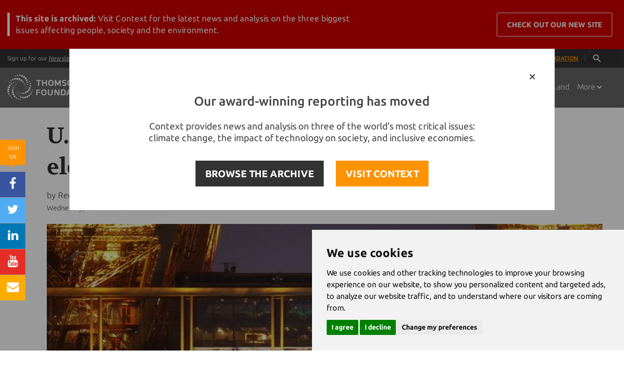

--- FILE ---
content_type: text/html;charset=UTF-8
request_url: https://news.trust.org/item/20201104041450-7c2rh/
body_size: 113680
content:





    
    


















<!DOCTYPE html>
<html>
  <head>
  	
		
		
				
	
    		
		
		
		
		
	    
		
			<title>Paris Agreement: U.S. formally exits global climate pact</title>
		 	
    <!-- Meta -->
    <meta charset="utf-8">
    <meta name="viewport" content="width=device-width, user-scalable=0, initial-scale=0.80">
    <meta name="google-site-verification" content="0PIobvjMFhTtAItsIxydl-1fnCSPwJTrbo46FZhxQpo" />
    <meta name="msvalidate.01" content="43FB4D70D1695A2399A02188D940C120" />
    <meta property="fb:pages" content="168811439104" />
    
            
    		<meta name="description" content="President Trump withdraws the world's second-largest greenhouse gas emitter from U.N. pact to fight climate change">
	   
    <meta name="author" content="Thomson Reuters Foundation">

		    <!-- Favicon -->
    <link rel="shortcut icon" href="/application/assets/genx/images/favicon-orange.ico?v=12345678">
    <meta name="apple-mobile-web-app-title" content="News">
    <link rel="apple-touch-icon" href="/application/assets/genx/images/apple-touch-icon.png?v=12345678">
    
    <!-- CSS Global Compulsory -->
    <style>

/*!
 * Bootstrap v3.3.2 (http://getbootstrap.com)
 * Copyright 2011-2015 Twitter, Inc.
 * Licensed under MIT (https://github.com/twbs/bootstrap/blob/master/LICENSE)
 *//*! normalize.css v3.0.2 | MIT License | git.io/normalize */html{font-family:sans-serif;-webkit-text-size-adjust:100%;-ms-text-size-adjust:100%}body{margin:0}article,aside,details,figcaption,figure,footer,header,hgroup,main,menu,nav,section,summary{display:block}audio,canvas,progress,video{display:inline-block;vertical-align:baseline}audio:not([controls]){display:none;height:0}[hidden],template{display:none}a{background-color:transparent}a:active,a:hover{outline:0}abbr[title]{border-bottom:1px dotted}b,strong{font-weight:700}dfn{font-style:italic}h1{margin:.67em 0;font-size:2em}mark{color:#000;background:#ff0}small{font-size:80%}sub,sup{position:relative;font-size:75%;line-height:0;vertical-align:baseline}sup{top:-.5em}sub{bottom:-.25em}img{border:0}svg:not(:root){overflow:hidden}figure{margin:1em 40px}hr{height:0;-webkit-box-sizing:content-box;-moz-box-sizing:content-box;box-sizing:content-box}pre{overflow:auto}code,kbd,pre,samp{font-family:monospace,monospace;font-size:1em}button,input,optgroup,select,textarea{margin:0;font:inherit;color:inherit}button{overflow:visible}button,select{text-transform:none}button,html input[type=button],input[type=reset],input[type=submit]{-webkit-appearance:button;cursor:pointer}button[disabled],html input[disabled]{cursor:default}button::-moz-focus-inner,input::-moz-focus-inner{padding:0;border:0}input{line-height:normal}input[type=checkbox],input[type=radio]{-webkit-box-sizing:border-box;-moz-box-sizing:border-box;box-sizing:border-box;padding:0}input[type=number]::-webkit-inner-spin-button,input[type=number]::-webkit-outer-spin-button{height:auto}input[type=search]{-webkit-box-sizing:content-box;-moz-box-sizing:content-box;box-sizing:content-box;-webkit-appearance:textfield}input[type=search]::-webkit-search-cancel-button,input[type=search]::-webkit-search-decoration{-webkit-appearance:none}fieldset{padding:.35em .625em .75em;margin:0 2px;border:1px solid silver}legend{padding:0;border:0}textarea{overflow:auto}optgroup{font-weight:700}table{border-spacing:0;border-collapse:collapse}td,th{padding:0}/*! Source: https://github.com/h5bp/html5-boilerplate/blob/master/src/css/main.css */@media print{*,:after,:before{color:#000!important;text-shadow:none!important;background:0 0!important;-webkit-box-shadow:none!important;box-shadow:none!important}a,a:visited{text-decoration:underline}a[href]:after{content:" (" attr(href) ")"}abbr[title]:after{content:" (" attr(title) ")"}a[href^="javascript:"]:after,a[href^="#"]:after{content:""}blockquote,pre{border:1px solid #999;page-break-inside:avoid}thead{display:table-header-group}img,tr{page-break-inside:avoid}img{max-width:100%!important}h2,h3,p{orphans:3;widows:3}h2,h3{page-break-after:avoid}select{background:#fff!important}.navbar{display:none}.btn>.caret,.dropup>.btn>.caret{border-top-color:#000!important}.label{border:1px solid #000}.table{border-collapse:collapse!important}.table td,.table th{background-color:#fff!important}.table-bordered td,.table-bordered th{border:1px solid #ddd!important}}@font-face{font-family:'Glyphicons Halflings';src:url(../fonts/glyphicons-halflings-regular.eot);src:url(../fonts/glyphicons-halflings-regular.eot?#iefix) format('embedded-opentype'),url(../fonts/glyphicons-halflings-regular.woff2) format('woff2'),url(../fonts/glyphicons-halflings-regular.woff) format('woff'),url(../fonts/glyphicons-halflings-regular.ttf) format('truetype'),url(../fonts/glyphicons-halflings-regular.svg#glyphicons_halflingsregular) format('svg')}.glyphicon{position:relative;top:1px;display:inline-block;font-family:'Glyphicons Halflings';font-style:normal;font-weight:400;line-height:1;-webkit-font-smoothing:antialiased;-moz-osx-font-smoothing:grayscale}.glyphicon-asterisk:before{content:"\2a"}.glyphicon-plus:before{content:"\2b"}.glyphicon-eur:before,.glyphicon-euro:before{content:"\20ac"}.glyphicon-minus:before{content:"\2212"}.glyphicon-cloud:before{content:"\2601"}.glyphicon-envelope:before{content:"\2709"}.glyphicon-pencil:before{content:"\270f"}.glyphicon-glass:before{content:"\e001"}.glyphicon-music:before{content:"\e002"}.glyphicon-search:before{content:"\e003"}.glyphicon-heart:before{content:"\e005"}.glyphicon-star:before{content:"\e006"}.glyphicon-star-empty:before{content:"\e007"}.glyphicon-user:before{content:"\e008"}.glyphicon-film:before{content:"\e009"}.glyphicon-th-large:before{content:"\e010"}.glyphicon-th:before{content:"\e011"}.glyphicon-th-list:before{content:"\e012"}.glyphicon-ok:before{content:"\e013"}.glyphicon-remove:before{content:"\e014"}.glyphicon-zoom-in:before{content:"\e015"}.glyphicon-zoom-out:before{content:"\e016"}.glyphicon-off:before{content:"\e017"}.glyphicon-signal:before{content:"\e018"}.glyphicon-cog:before{content:"\e019"}.glyphicon-trash:before{content:"\e020"}.glyphicon-home:before{content:"\e021"}.glyphicon-file:before{content:"\e022"}.glyphicon-time:before{content:"\e023"}.glyphicon-road:before{content:"\e024"}.glyphicon-download-alt:before{content:"\e025"}.glyphicon-download:before{content:"\e026"}.glyphicon-upload:before{content:"\e027"}.glyphicon-inbox:before{content:"\e028"}.glyphicon-play-circle:before{content:"\e029"}.glyphicon-repeat:before{content:"\e030"}.glyphicon-refresh:before{content:"\e031"}.glyphicon-list-alt:before{content:"\e032"}.glyphicon-lock:before{content:"\e033"}.glyphicon-flag:before{content:"\e034"}.glyphicon-headphones:before{content:"\e035"}.glyphicon-volume-off:before{content:"\e036"}.glyphicon-volume-down:before{content:"\e037"}.glyphicon-volume-up:before{content:"\e038"}.glyphicon-qrcode:before{content:"\e039"}.glyphicon-barcode:before{content:"\e040"}.glyphicon-tag:before{content:"\e041"}.glyphicon-tags:before{content:"\e042"}.glyphicon-book:before{content:"\e043"}.glyphicon-bookmark:before{content:"\e044"}.glyphicon-print:before{content:"\e045"}.glyphicon-camera:before{content:"\e046"}.glyphicon-font:before{content:"\e047"}.glyphicon-bold:before{content:"\e048"}.glyphicon-italic:before{content:"\e049"}.glyphicon-text-height:before{content:"\e050"}.glyphicon-text-width:before{content:"\e051"}.glyphicon-align-left:before{content:"\e052"}.glyphicon-align-center:before{content:"\e053"}.glyphicon-align-right:before{content:"\e054"}.glyphicon-align-justify:before{content:"\e055"}.glyphicon-list:before{content:"\e056"}.glyphicon-indent-left:before{content:"\e057"}.glyphicon-indent-right:before{content:"\e058"}.glyphicon-facetime-video:before{content:"\e059"}.glyphicon-picture:before{content:"\e060"}.glyphicon-map-marker:before{content:"\e062"}.glyphicon-adjust:before{content:"\e063"}.glyphicon-tint:before{content:"\e064"}.glyphicon-edit:before{content:"\e065"}.glyphicon-share:before{content:"\e066"}.glyphicon-check:before{content:"\e067"}.glyphicon-move:before{content:"\e068"}.glyphicon-step-backward:before{content:"\e069"}.glyphicon-fast-backward:before{content:"\e070"}.glyphicon-backward:before{content:"\e071"}.glyphicon-play:before{content:"\e072"}.glyphicon-pause:before{content:"\e073"}.glyphicon-stop:before{content:"\e074"}.glyphicon-forward:before{content:"\e075"}.glyphicon-fast-forward:before{content:"\e076"}.glyphicon-step-forward:before{content:"\e077"}.glyphicon-eject:before{content:"\e078"}.glyphicon-chevron-left:before{content:"\e079"}.glyphicon-chevron-right:before{content:"\e080"}.glyphicon-plus-sign:before{content:"\e081"}.glyphicon-minus-sign:before{content:"\e082"}.glyphicon-remove-sign:before{content:"\e083"}.glyphicon-ok-sign:before{content:"\e084"}.glyphicon-question-sign:before{content:"\e085"}.glyphicon-info-sign:before{content:"\e086"}.glyphicon-screenshot:before{content:"\e087"}.glyphicon-remove-circle:before{content:"\e088"}.glyphicon-ok-circle:before{content:"\e089"}.glyphicon-ban-circle:before{content:"\e090"}.glyphicon-arrow-left:before{content:"\e091"}.glyphicon-arrow-right:before{content:"\e092"}.glyphicon-arrow-up:before{content:"\e093"}.glyphicon-arrow-down:before{content:"\e094"}.glyphicon-share-alt:before{content:"\e095"}.glyphicon-resize-full:before{content:"\e096"}.glyphicon-resize-small:before{content:"\e097"}.glyphicon-exclamation-sign:before{content:"\e101"}.glyphicon-gift:before{content:"\e102"}.glyphicon-leaf:before{content:"\e103"}.glyphicon-fire:before{content:"\e104"}.glyphicon-eye-open:before{content:"\e105"}.glyphicon-eye-close:before{content:"\e106"}.glyphicon-warning-sign:before{content:"\e107"}.glyphicon-plane:before{content:"\e108"}.glyphicon-calendar:before{content:"\e109"}.glyphicon-random:before{content:"\e110"}.glyphicon-comment:before{content:"\e111"}.glyphicon-magnet:before{content:"\e112"}.glyphicon-chevron-up:before{content:"\e113"}.glyphicon-chevron-down:before{content:"\e114"}.glyphicon-retweet:before{content:"\e115"}.glyphicon-shopping-cart:before{content:"\e116"}.glyphicon-folder-close:before{content:"\e117"}.glyphicon-folder-open:before{content:"\e118"}.glyphicon-resize-vertical:before{content:"\e119"}.glyphicon-resize-horizontal:before{content:"\e120"}.glyphicon-hdd:before{content:"\e121"}.glyphicon-bullhorn:before{content:"\e122"}.glyphicon-bell:before{content:"\e123"}.glyphicon-certificate:before{content:"\e124"}.glyphicon-thumbs-up:before{content:"\e125"}.glyphicon-thumbs-down:before{content:"\e126"}.glyphicon-hand-right:before{content:"\e127"}.glyphicon-hand-left:before{content:"\e128"}.glyphicon-hand-up:before{content:"\e129"}.glyphicon-hand-down:before{content:"\e130"}.glyphicon-circle-arrow-right:before{content:"\e131"}.glyphicon-circle-arrow-left:before{content:"\e132"}.glyphicon-circle-arrow-up:before{content:"\e133"}.glyphicon-circle-arrow-down:before{content:"\e134"}.glyphicon-globe:before{content:"\e135"}.glyphicon-wrench:before{content:"\e136"}.glyphicon-tasks:before{content:"\e137"}.glyphicon-filter:before{content:"\e138"}.glyphicon-briefcase:before{content:"\e139"}.glyphicon-fullscreen:before{content:"\e140"}.glyphicon-dashboard:before{content:"\e141"}.glyphicon-paperclip:before{content:"\e142"}.glyphicon-heart-empty:before{content:"\e143"}.glyphicon-link:before{content:"\e144"}.glyphicon-phone:before{content:"\e145"}.glyphicon-pushpin:before{content:"\e146"}.glyphicon-usd:before{content:"\e148"}.glyphicon-gbp:before{content:"\e149"}.glyphicon-sort:before{content:"\e150"}.glyphicon-sort-by-alphabet:before{content:"\e151"}.glyphicon-sort-by-alphabet-alt:before{content:"\e152"}.glyphicon-sort-by-order:before{content:"\e153"}.glyphicon-sort-by-order-alt:before{content:"\e154"}.glyphicon-sort-by-attributes:before{content:"\e155"}.glyphicon-sort-by-attributes-alt:before{content:"\e156"}.glyphicon-unchecked:before{content:"\e157"}.glyphicon-expand:before{content:"\e158"}.glyphicon-collapse-down:before{content:"\e159"}.glyphicon-collapse-up:before{content:"\e160"}.glyphicon-log-in:before{content:"\e161"}.glyphicon-flash:before{content:"\e162"}.glyphicon-log-out:before{content:"\e163"}.glyphicon-new-window:before{content:"\e164"}.glyphicon-record:before{content:"\e165"}.glyphicon-save:before{content:"\e166"}.glyphicon-open:before{content:"\e167"}.glyphicon-saved:before{content:"\e168"}.glyphicon-import:before{content:"\e169"}.glyphicon-export:before{content:"\e170"}.glyphicon-send:before{content:"\e171"}.glyphicon-floppy-disk:before{content:"\e172"}.glyphicon-floppy-saved:before{content:"\e173"}.glyphicon-floppy-remove:before{content:"\e174"}.glyphicon-floppy-save:before{content:"\e175"}.glyphicon-floppy-open:before{content:"\e176"}.glyphicon-credit-card:before{content:"\e177"}.glyphicon-transfer:before{content:"\e178"}.glyphicon-cutlery:before{content:"\e179"}.glyphicon-header:before{content:"\e180"}.glyphicon-compressed:before{content:"\e181"}.glyphicon-earphone:before{content:"\e182"}.glyphicon-phone-alt:before{content:"\e183"}.glyphicon-tower:before{content:"\e184"}.glyphicon-stats:before{content:"\e185"}.glyphicon-sd-video:before{content:"\e186"}.glyphicon-hd-video:before{content:"\e187"}.glyphicon-subtitles:before{content:"\e188"}.glyphicon-sound-stereo:before{content:"\e189"}.glyphicon-sound-dolby:before{content:"\e190"}.glyphicon-sound-5-1:before{content:"\e191"}.glyphicon-sound-6-1:before{content:"\e192"}.glyphicon-sound-7-1:before{content:"\e193"}.glyphicon-copyright-mark:before{content:"\e194"}.glyphicon-registration-mark:before{content:"\e195"}.glyphicon-cloud-download:before{content:"\e197"}.glyphicon-cloud-upload:before{content:"\e198"}.glyphicon-tree-conifer:before{content:"\e199"}.glyphicon-tree-deciduous:before{content:"\e200"}.glyphicon-cd:before{content:"\e201"}.glyphicon-save-file:before{content:"\e202"}.glyphicon-open-file:before{content:"\e203"}.glyphicon-level-up:before{content:"\e204"}.glyphicon-copy:before{content:"\e205"}.glyphicon-paste:before{content:"\e206"}.glyphicon-alert:before{content:"\e209"}.glyphicon-equalizer:before{content:"\e210"}.glyphicon-king:before{content:"\e211"}.glyphicon-queen:before{content:"\e212"}.glyphicon-pawn:before{content:"\e213"}.glyphicon-bishop:before{content:"\e214"}.glyphicon-knight:before{content:"\e215"}.glyphicon-baby-formula:before{content:"\e216"}.glyphicon-tent:before{content:"\26fa"}.glyphicon-blackboard:before{content:"\e218"}.glyphicon-bed:before{content:"\e219"}.glyphicon-apple:before{content:"\f8ff"}.glyphicon-erase:before{content:"\e221"}.glyphicon-hourglass:before{content:"\231b"}.glyphicon-lamp:before{content:"\e223"}.glyphicon-duplicate:before{content:"\e224"}.glyphicon-piggy-bank:before{content:"\e225"}.glyphicon-scissors:before{content:"\e226"}.glyphicon-bitcoin:before{content:"\e227"}.glyphicon-yen:before{content:"\00a5"}.glyphicon-ruble:before{content:"\20bd"}.glyphicon-scale:before{content:"\e230"}.glyphicon-ice-lolly:before{content:"\e231"}.glyphicon-ice-lolly-tasted:before{content:"\e232"}.glyphicon-education:before{content:"\e233"}.glyphicon-option-horizontal:before{content:"\e234"}.glyphicon-option-vertical:before{content:"\e235"}.glyphicon-menu-hamburger:before{content:"\e236"}.glyphicon-modal-window:before{content:"\e237"}.glyphicon-oil:before{content:"\e238"}.glyphicon-grain:before{content:"\e239"}.glyphicon-sunglasses:before{content:"\e240"}.glyphicon-text-size:before{content:"\e241"}.glyphicon-text-color:before{content:"\e242"}.glyphicon-text-background:before{content:"\e243"}.glyphicon-object-align-top:before{content:"\e244"}.glyphicon-object-align-bottom:before{content:"\e245"}.glyphicon-object-align-horizontal:before{content:"\e246"}.glyphicon-object-align-left:before{content:"\e247"}.glyphicon-object-align-vertical:before{content:"\e248"}.glyphicon-object-align-right:before{content:"\e249"}.glyphicon-triangle-right:before{content:"\e250"}.glyphicon-triangle-left:before{content:"\e251"}.glyphicon-triangle-bottom:before{content:"\e252"}.glyphicon-triangle-top:before{content:"\e253"}.glyphicon-console:before{content:"\e254"}.glyphicon-superscript:before{content:"\e255"}.glyphicon-subscript:before{content:"\e256"}.glyphicon-menu-left:before{content:"\e257"}.glyphicon-menu-right:before{content:"\e258"}.glyphicon-menu-down:before{content:"\e259"}.glyphicon-menu-up:before{content:"\e260"}*{-webkit-box-sizing:border-box;-moz-box-sizing:border-box;box-sizing:border-box}:after,:before{-webkit-box-sizing:border-box;-moz-box-sizing:border-box;box-sizing:border-box}html{font-size:10px;-webkit-tap-highlight-color:rgba(0,0,0,0)}body{font-family:"Helvetica Neue",Helvetica,Arial,sans-serif;font-size:14px;line-height:1.42857143;color:#333;background-color:#fff}button,input,select,textarea{font-family:inherit;font-size:inherit;line-height:inherit}a{color:#337ab7;text-decoration:none}a:focus,a:hover{color:#23527c;text-decoration:underline}a:focus{outline:thin dotted;outline:5px auto -webkit-focus-ring-color;outline-offset:-2px}figure{margin:0}img{vertical-align:middle}.carousel-inner>.item>a>img,.carousel-inner>.item>img,.img-responsive,.thumbnail a>img,.thumbnail>img{display:block;max-width:100%;height:auto}.img-rounded{border-radius:6px}.img-thumbnail{display:inline-block;max-width:100%;height:auto;padding:4px;line-height:1.42857143;background-color:#fff;border:1px solid #ddd;border-radius:4px;-webkit-transition:all .2s ease-in-out;-o-transition:all .2s ease-in-out;transition:all .2s ease-in-out}.img-circle{border-radius:50%}hr{margin-top:20px;margin-bottom:20px;border:0;border-top:1px solid #eee}.sr-only{position:absolute;width:1px;height:1px;padding:0;margin:-1px;overflow:hidden;clip:rect(0,0,0,0);border:0}.sr-only-focusable:active,.sr-only-focusable:focus{position:static;width:auto;height:auto;margin:0;overflow:visible;clip:auto}.h1,.h2,.h3,.h4,.h5,.h6,h1,h2,h3,h4,h5,h6{font-family:inherit;font-weight:500;line-height:1.1;color:inherit}.h1 .small,.h1 small,.h2 .small,.h2 small,.h3 .small,.h3 small,.h4 .small,.h4 small,.h5 .small,.h5 small,.h6 .small,.h6 small,h1 .small,h1 small,h2 .small,h2 small,h3 .small,h3 small,h4 .small,h4 small,h5 .small,h5 small,h6 .small,h6 small{font-weight:400;line-height:1;color:#777}.h1,.h2,.h3,h1,h2,h3{margin-top:20px;margin-bottom:10px}.h1 .small,.h1 small,.h2 .small,.h2 small,.h3 .small,.h3 small,h1 .small,h1 small,h2 .small,h2 small,h3 .small,h3 small{font-size:65%}.h4,.h5,.h6,h4,h5,h6{margin-top:10px;margin-bottom:10px}.h4 .small,.h4 small,.h5 .small,.h5 small,.h6 .small,.h6 small,h4 .small,h4 small,h5 .small,h5 small,h6 .small,h6 small{font-size:75%}.h1,h1{font-size:36px}.h2,h2{font-size:30px}.h3,h3{font-size:24px}.h4,h4{font-size:18px}.h5,h5{font-size:14px}.h6,h6{font-size:12px}p{margin:0 0 10px}.lead{margin-bottom:20px;font-size:16px;font-weight:300;line-height:1.4}@media (min-width:768px){.lead{font-size:21px}}.small,small{font-size:85%}.mark,mark{padding:.2em;background-color:#fcf8e3}.text-left{text-align:left}.text-right{text-align:right}.text-center{text-align:center}.text-justify{text-align:justify}.text-nowrap{white-space:nowrap}.text-lowercase{text-transform:lowercase}.text-uppercase{text-transform:uppercase}.text-capitalize{text-transform:capitalize}.text-muted{color:#777}.text-primary{color:#337ab7}a.text-primary:hover{color:#286090}.text-success{color:#3c763d}a.text-success:hover{color:#2b542c}.text-info{color:#31708f}a.text-info:hover{color:#245269}.text-warning{color:#8a6d3b}a.text-warning:hover{color:#66512c}.text-danger{color:#a94442}a.text-danger:hover{color:#843534}.bg-primary{color:#fff;background-color:#337ab7}a.bg-primary:hover{background-color:#286090}.bg-success{background-color:#dff0d8}a.bg-success:hover{background-color:#c1e2b3}.bg-info{background-color:#d9edf7}a.bg-info:hover{background-color:#afd9ee}.bg-warning{background-color:#fcf8e3}a.bg-warning:hover{background-color:#f7ecb5}.bg-danger{background-color:#f2dede}a.bg-danger:hover{background-color:#e4b9b9}.page-header{padding-bottom:9px;margin:40px 0 20px;border-bottom:1px solid #eee}ol,ul{margin-top:0;margin-bottom:10px}ol ol,ol ul,ul ol,ul ul{margin-bottom:0}.list-unstyled{padding-left:0;list-style:none}.list-inline{padding-left:0;margin-left:-5px;list-style:none}.list-inline>li{display:inline-block;padding-right:5px;padding-left:5px}dl{margin-top:0;margin-bottom:20px}dd,dt{line-height:1.42857143}dt{font-weight:700}dd{margin-left:0}@media (min-width:768px){.dl-horizontal dt{float:left;width:160px;overflow:hidden;clear:left;text-align:right;text-overflow:ellipsis;white-space:nowrap}.dl-horizontal dd{margin-left:180px}}abbr[data-original-title],abbr[title]{cursor:help;border-bottom:1px dotted #777}.initialism{font-size:90%;text-transform:uppercase}blockquote{padding:10px 20px;margin:0 0 20px;font-size:17.5px;border-left:5px solid #eee}blockquote ol:last-child,blockquote p:last-child,blockquote ul:last-child{margin-bottom:0}blockquote .small,blockquote footer,blockquote small{display:block;font-size:80%;line-height:1.42857143;color:#777}blockquote .small:before,blockquote footer:before,blockquote small:before{content:'\2014 \00A0'}.blockquote-reverse,blockquote.pull-right{padding-right:15px;padding-left:0;text-align:right;border-right:5px solid #eee;border-left:0}.blockquote-reverse .small:before,.blockquote-reverse footer:before,.blockquote-reverse small:before,blockquote.pull-right .small:before,blockquote.pull-right footer:before,blockquote.pull-right small:before{content:''}.blockquote-reverse .small:after,.blockquote-reverse footer:after,.blockquote-reverse small:after,blockquote.pull-right .small:after,blockquote.pull-right footer:after,blockquote.pull-right small:after{content:'\00A0 \2014'}address{margin-bottom:20px;font-style:normal;line-height:1.42857143}code,kbd,pre,samp{font-family:Menlo,Monaco,Consolas,"Courier New",monospace}code{padding:2px 4px;font-size:90%;color:#c7254e;background-color:#f9f2f4;border-radius:4px}kbd{padding:2px 4px;font-size:90%;color:#fff;background-color:#333;border-radius:3px;-webkit-box-shadow:inset 0 -1px 0 rgba(0,0,0,.25);box-shadow:inset 0 -1px 0 rgba(0,0,0,.25)}kbd kbd{padding:0;font-size:100%;font-weight:700;-webkit-box-shadow:none;box-shadow:none}pre{display:block;padding:9.5px;margin:0 0 10px;font-size:13px;line-height:1.42857143;color:#333;word-break:break-all;word-wrap:break-word;background-color:#f5f5f5;border:1px solid #ccc;border-radius:4px}pre code{padding:0;font-size:inherit;color:inherit;white-space:pre-wrap;background-color:transparent;border-radius:0}.pre-scrollable{max-height:340px;overflow-y:scroll}.container{padding-right:15px;padding-left:15px;margin-right:auto;margin-left:auto}@media (min-width:768px){.container{width:750px}}@media (min-width:992px){.container{width:970px}}@media (min-width:1200px){.container{width:1170px}}.container-fluid{padding-right:15px;padding-left:15px;margin-right:auto;margin-left:auto}.row{margin-right:-15px;margin-left:-15px}.col-lg-1,.col-lg-10,.col-lg-11,.col-lg-12,.col-lg-2,.col-lg-3,.col-lg-4,.col-lg-5,.col-lg-6,.col-lg-7,.col-lg-8,.col-lg-9,.col-md-1,.col-md-10,.col-md-11,.col-md-12,.col-md-2,.col-md-3,.col-md-4,.col-md-5,.col-md-6,.col-md-7,.col-md-8,.col-md-9,.col-sm-1,.col-sm-10,.col-sm-11,.col-sm-12,.col-sm-2,.col-sm-3,.col-sm-4,.col-sm-5,.col-sm-6,.col-sm-7,.col-sm-8,.col-sm-9,.col-xs-1,.col-xs-10,.col-xs-11,.col-xs-12,.col-xs-2,.col-xs-3,.col-xs-4,.col-xs-5,.col-xs-6,.col-xs-7,.col-xs-8,.col-xs-9{position:relative;min-height:1px;padding-right:15px;padding-left:15px}.col-xs-1,.col-xs-10,.col-xs-11,.col-xs-12,.col-xs-2,.col-xs-3,.col-xs-4,.col-xs-5,.col-xs-6,.col-xs-7,.col-xs-8,.col-xs-9{float:left}.col-xs-12{width:100%}.col-xs-11{width:91.66666667%}.col-xs-10{width:83.33333333%}.col-xs-9{width:75%}.col-xs-8{width:66.66666667%}.col-xs-7{width:58.33333333%}.col-xs-6{width:50%}.col-xs-5{width:41.66666667%}.col-xs-4{width:33.33333333%}.col-xs-3{width:25%}.col-xs-2{width:16.66666667%}.col-xs-1{width:8.33333333%}.col-xs-pull-12{right:100%}.col-xs-pull-11{right:91.66666667%}.col-xs-pull-10{right:83.33333333%}.col-xs-pull-9{right:75%}.col-xs-pull-8{right:66.66666667%}.col-xs-pull-7{right:58.33333333%}.col-xs-pull-6{right:50%}.col-xs-pull-5{right:41.66666667%}.col-xs-pull-4{right:33.33333333%}.col-xs-pull-3{right:25%}.col-xs-pull-2{right:16.66666667%}.col-xs-pull-1{right:8.33333333%}.col-xs-pull-0{right:auto}.col-xs-push-12{left:100%}.col-xs-push-11{left:91.66666667%}.col-xs-push-10{left:83.33333333%}.col-xs-push-9{left:75%}.col-xs-push-8{left:66.66666667%}.col-xs-push-7{left:58.33333333%}.col-xs-push-6{left:50%}.col-xs-push-5{left:41.66666667%}.col-xs-push-4{left:33.33333333%}.col-xs-push-3{left:25%}.col-xs-push-2{left:16.66666667%}.col-xs-push-1{left:8.33333333%}.col-xs-push-0{left:auto}.col-xs-offset-12{margin-left:100%}.col-xs-offset-11{margin-left:91.66666667%}.col-xs-offset-10{margin-left:83.33333333%}.col-xs-offset-9{margin-left:75%}.col-xs-offset-8{margin-left:66.66666667%}.col-xs-offset-7{margin-left:58.33333333%}.col-xs-offset-6{margin-left:50%}.col-xs-offset-5{margin-left:41.66666667%}.col-xs-offset-4{margin-left:33.33333333%}.col-xs-offset-3{margin-left:25%}.col-xs-offset-2{margin-left:16.66666667%}.col-xs-offset-1{margin-left:8.33333333%}.col-xs-offset-0{margin-left:0}@media (min-width:768px){.col-sm-1,.col-sm-10,.col-sm-11,.col-sm-12,.col-sm-2,.col-sm-3,.col-sm-4,.col-sm-5,.col-sm-6,.col-sm-7,.col-sm-8,.col-sm-9{float:left}.col-sm-12{width:100%}.col-sm-11{width:91.66666667%}.col-sm-10{width:83.33333333%}.col-sm-9{width:75%}.col-sm-8{width:66.66666667%}.col-sm-7{width:58.33333333%}.col-sm-6{width:50%}.col-sm-5{width:41.66666667%}.col-sm-4{width:33.33333333%}.col-sm-3{width:25%}.col-sm-2{width:16.66666667%}.col-sm-1{width:8.33333333%}.col-sm-pull-12{right:100%}.col-sm-pull-11{right:91.66666667%}.col-sm-pull-10{right:83.33333333%}.col-sm-pull-9{right:75%}.col-sm-pull-8{right:66.66666667%}.col-sm-pull-7{right:58.33333333%}.col-sm-pull-6{right:50%}.col-sm-pull-5{right:41.66666667%}.col-sm-pull-4{right:33.33333333%}.col-sm-pull-3{right:25%}.col-sm-pull-2{right:16.66666667%}.col-sm-pull-1{right:8.33333333%}.col-sm-pull-0{right:auto}.col-sm-push-12{left:100%}.col-sm-push-11{left:91.66666667%}.col-sm-push-10{left:83.33333333%}.col-sm-push-9{left:75%}.col-sm-push-8{left:66.66666667%}.col-sm-push-7{left:58.33333333%}.col-sm-push-6{left:50%}.col-sm-push-5{left:41.66666667%}.col-sm-push-4{left:33.33333333%}.col-sm-push-3{left:25%}.col-sm-push-2{left:16.66666667%}.col-sm-push-1{left:8.33333333%}.col-sm-push-0{left:auto}.col-sm-offset-12{margin-left:100%}.col-sm-offset-11{margin-left:91.66666667%}.col-sm-offset-10{margin-left:83.33333333%}.col-sm-offset-9{margin-left:75%}.col-sm-offset-8{margin-left:66.66666667%}.col-sm-offset-7{margin-left:58.33333333%}.col-sm-offset-6{margin-left:50%}.col-sm-offset-5{margin-left:41.66666667%}.col-sm-offset-4{margin-left:33.33333333%}.col-sm-offset-3{margin-left:25%}.col-sm-offset-2{margin-left:16.66666667%}.col-sm-offset-1{margin-left:8.33333333%}.col-sm-offset-0{margin-left:0}}@media (min-width:992px){.col-md-1,.col-md-10,.col-md-11,.col-md-12,.col-md-2,.col-md-3,.col-md-4,.col-md-5,.col-md-6,.col-md-7,.col-md-8,.col-md-9{float:left}.col-md-12{width:100%}.col-md-11{width:91.66666667%}.col-md-10{width:83.33333333%}.col-md-9{width:75%}.col-md-8{width:66.66666667%}.col-md-7{width:58.33333333%}.col-md-6{width:50%}.col-md-5{width:41.66666667%}.col-md-4{width:33.33333333%}.col-md-3{width:25%}.col-md-2{width:16.66666667%}.col-md-1{width:8.33333333%}.col-md-pull-12{right:100%}.col-md-pull-11{right:91.66666667%}.col-md-pull-10{right:83.33333333%}.col-md-pull-9{right:75%}.col-md-pull-8{right:66.66666667%}.col-md-pull-7{right:58.33333333%}.col-md-pull-6{right:50%}.col-md-pull-5{right:41.66666667%}.col-md-pull-4{right:33.33333333%}.col-md-pull-3{right:25%}.col-md-pull-2{right:16.66666667%}.col-md-pull-1{right:8.33333333%}.col-md-pull-0{right:auto}.col-md-push-12{left:100%}.col-md-push-11{left:91.66666667%}.col-md-push-10{left:83.33333333%}.col-md-push-9{left:75%}.col-md-push-8{left:66.66666667%}.col-md-push-7{left:58.33333333%}.col-md-push-6{left:50%}.col-md-push-5{left:41.66666667%}.col-md-push-4{left:33.33333333%}.col-md-push-3{left:25%}.col-md-push-2{left:16.66666667%}.col-md-push-1{left:8.33333333%}.col-md-push-0{left:auto}.col-md-offset-12{margin-left:100%}.col-md-offset-11{margin-left:91.66666667%}.col-md-offset-10{margin-left:83.33333333%}.col-md-offset-9{margin-left:75%}.col-md-offset-8{margin-left:66.66666667%}.col-md-offset-7{margin-left:58.33333333%}.col-md-offset-6{margin-left:50%}.col-md-offset-5{margin-left:41.66666667%}.col-md-offset-4{margin-left:33.33333333%}.col-md-offset-3{margin-left:25%}.col-md-offset-2{margin-left:16.66666667%}.col-md-offset-1{margin-left:8.33333333%}.col-md-offset-0{margin-left:0}}@media (min-width:1200px){.col-lg-1,.col-lg-10,.col-lg-11,.col-lg-12,.col-lg-2,.col-lg-3,.col-lg-4,.col-lg-5,.col-lg-6,.col-lg-7,.col-lg-8,.col-lg-9{float:left}.col-lg-12{width:100%}.col-lg-11{width:91.66666667%}.col-lg-10{width:83.33333333%}.col-lg-9{width:75%}.col-lg-8{width:66.66666667%}.col-lg-7{width:58.33333333%}.col-lg-6{width:50%}.col-lg-5{width:41.66666667%}.col-lg-4{width:33.33333333%}.col-lg-3{width:25%}.col-lg-2{width:16.66666667%}.col-lg-1{width:8.33333333%}.col-lg-pull-12{right:100%}.col-lg-pull-11{right:91.66666667%}.col-lg-pull-10{right:83.33333333%}.col-lg-pull-9{right:75%}.col-lg-pull-8{right:66.66666667%}.col-lg-pull-7{right:58.33333333%}.col-lg-pull-6{right:50%}.col-lg-pull-5{right:41.66666667%}.col-lg-pull-4{right:33.33333333%}.col-lg-pull-3{right:25%}.col-lg-pull-2{right:16.66666667%}.col-lg-pull-1{right:8.33333333%}.col-lg-pull-0{right:auto}.col-lg-push-12{left:100%}.col-lg-push-11{left:91.66666667%}.col-lg-push-10{left:83.33333333%}.col-lg-push-9{left:75%}.col-lg-push-8{left:66.66666667%}.col-lg-push-7{left:58.33333333%}.col-lg-push-6{left:50%}.col-lg-push-5{left:41.66666667%}.col-lg-push-4{left:33.33333333%}.col-lg-push-3{left:25%}.col-lg-push-2{left:16.66666667%}.col-lg-push-1{left:8.33333333%}.col-lg-push-0{left:auto}.col-lg-offset-12{margin-left:100%}.col-lg-offset-11{margin-left:91.66666667%}.col-lg-offset-10{margin-left:83.33333333%}.col-lg-offset-9{margin-left:75%}.col-lg-offset-8{margin-left:66.66666667%}.col-lg-offset-7{margin-left:58.33333333%}.col-lg-offset-6{margin-left:50%}.col-lg-offset-5{margin-left:41.66666667%}.col-lg-offset-4{margin-left:33.33333333%}.col-lg-offset-3{margin-left:25%}.col-lg-offset-2{margin-left:16.66666667%}.col-lg-offset-1{margin-left:8.33333333%}.col-lg-offset-0{margin-left:0}}table{background-color:transparent}caption{padding-top:8px;padding-bottom:8px;color:#777;text-align:left}th{text-align:left}.table{width:100%;max-width:100%;margin-bottom:20px}.table>tbody>tr>td,.table>tbody>tr>th,.table>tfoot>tr>td,.table>tfoot>tr>th,.table>thead>tr>td,.table>thead>tr>th{padding:8px;line-height:1.42857143;vertical-align:top;border-top:1px solid #ddd}.table>thead>tr>th{vertical-align:bottom;border-bottom:2px solid #ddd}.table>caption+thead>tr:first-child>td,.table>caption+thead>tr:first-child>th,.table>colgroup+thead>tr:first-child>td,.table>colgroup+thead>tr:first-child>th,.table>thead:first-child>tr:first-child>td,.table>thead:first-child>tr:first-child>th{border-top:0}.table>tbody+tbody{border-top:2px solid #ddd}.table .table{background-color:#fff}.table-condensed>tbody>tr>td,.table-condensed>tbody>tr>th,.table-condensed>tfoot>tr>td,.table-condensed>tfoot>tr>th,.table-condensed>thead>tr>td,.table-condensed>thead>tr>th{padding:5px}.table-bordered{border:1px solid #ddd}.table-bordered>tbody>tr>td,.table-bordered>tbody>tr>th,.table-bordered>tfoot>tr>td,.table-bordered>tfoot>tr>th,.table-bordered>thead>tr>td,.table-bordered>thead>tr>th{border:1px solid #ddd}.table-bordered>thead>tr>td,.table-bordered>thead>tr>th{border-bottom-width:2px}.table-striped>tbody>tr:nth-of-type(odd){background-color:#f9f9f9}.table-hover>tbody>tr:hover{background-color:#f5f5f5}table col[class*=col-]{position:static;display:table-column;float:none}table td[class*=col-],table th[class*=col-]{position:static;display:table-cell;float:none}.table>tbody>tr.active>td,.table>tbody>tr.active>th,.table>tbody>tr>td.active,.table>tbody>tr>th.active,.table>tfoot>tr.active>td,.table>tfoot>tr.active>th,.table>tfoot>tr>td.active,.table>tfoot>tr>th.active,.table>thead>tr.active>td,.table>thead>tr.active>th,.table>thead>tr>td.active,.table>thead>tr>th.active{background-color:#f5f5f5}.table-hover>tbody>tr.active:hover>td,.table-hover>tbody>tr.active:hover>th,.table-hover>tbody>tr:hover>.active,.table-hover>tbody>tr>td.active:hover,.table-hover>tbody>tr>th.active:hover{background-color:#e8e8e8}.table>tbody>tr.success>td,.table>tbody>tr.success>th,.table>tbody>tr>td.success,.table>tbody>tr>th.success,.table>tfoot>tr.success>td,.table>tfoot>tr.success>th,.table>tfoot>tr>td.success,.table>tfoot>tr>th.success,.table>thead>tr.success>td,.table>thead>tr.success>th,.table>thead>tr>td.success,.table>thead>tr>th.success{background-color:#dff0d8}.table-hover>tbody>tr.success:hover>td,.table-hover>tbody>tr.success:hover>th,.table-hover>tbody>tr:hover>.success,.table-hover>tbody>tr>td.success:hover,.table-hover>tbody>tr>th.success:hover{background-color:#d0e9c6}.table>tbody>tr.info>td,.table>tbody>tr.info>th,.table>tbody>tr>td.info,.table>tbody>tr>th.info,.table>tfoot>tr.info>td,.table>tfoot>tr.info>th,.table>tfoot>tr>td.info,.table>tfoot>tr>th.info,.table>thead>tr.info>td,.table>thead>tr.info>th,.table>thead>tr>td.info,.table>thead>tr>th.info{background-color:#d9edf7}.table-hover>tbody>tr.info:hover>td,.table-hover>tbody>tr.info:hover>th,.table-hover>tbody>tr:hover>.info,.table-hover>tbody>tr>td.info:hover,.table-hover>tbody>tr>th.info:hover{background-color:#c4e3f3}.table>tbody>tr.warning>td,.table>tbody>tr.warning>th,.table>tbody>tr>td.warning,.table>tbody>tr>th.warning,.table>tfoot>tr.warning>td,.table>tfoot>tr.warning>th,.table>tfoot>tr>td.warning,.table>tfoot>tr>th.warning,.table>thead>tr.warning>td,.table>thead>tr.warning>th,.table>thead>tr>td.warning,.table>thead>tr>th.warning{background-color:#fcf8e3}.table-hover>tbody>tr.warning:hover>td,.table-hover>tbody>tr.warning:hover>th,.table-hover>tbody>tr:hover>.warning,.table-hover>tbody>tr>td.warning:hover,.table-hover>tbody>tr>th.warning:hover{background-color:#faf2cc}.table>tbody>tr.danger>td,.table>tbody>tr.danger>th,.table>tbody>tr>td.danger,.table>tbody>tr>th.danger,.table>tfoot>tr.danger>td,.table>tfoot>tr.danger>th,.table>tfoot>tr>td.danger,.table>tfoot>tr>th.danger,.table>thead>tr.danger>td,.table>thead>tr.danger>th,.table>thead>tr>td.danger,.table>thead>tr>th.danger{background-color:#f2dede}.table-hover>tbody>tr.danger:hover>td,.table-hover>tbody>tr.danger:hover>th,.table-hover>tbody>tr:hover>.danger,.table-hover>tbody>tr>td.danger:hover,.table-hover>tbody>tr>th.danger:hover{background-color:#ebcccc}.table-responsive{min-height:.01%;overflow-x:auto}@media screen and (max-width:767px){.table-responsive{width:100%;margin-bottom:15px;overflow-y:hidden;-ms-overflow-style:-ms-autohiding-scrollbar;border:1px solid #ddd}.table-responsive>.table{margin-bottom:0}.table-responsive>.table>tbody>tr>td,.table-responsive>.table>tbody>tr>th,.table-responsive>.table>tfoot>tr>td,.table-responsive>.table>tfoot>tr>th,.table-responsive>.table>thead>tr>td,.table-responsive>.table>thead>tr>th{white-space:nowrap}.table-responsive>.table-bordered{border:0}.table-responsive>.table-bordered>tbody>tr>td:first-child,.table-responsive>.table-bordered>tbody>tr>th:first-child,.table-responsive>.table-bordered>tfoot>tr>td:first-child,.table-responsive>.table-bordered>tfoot>tr>th:first-child,.table-responsive>.table-bordered>thead>tr>td:first-child,.table-responsive>.table-bordered>thead>tr>th:first-child{border-left:0}.table-responsive>.table-bordered>tbody>tr>td:last-child,.table-responsive>.table-bordered>tbody>tr>th:last-child,.table-responsive>.table-bordered>tfoot>tr>td:last-child,.table-responsive>.table-bordered>tfoot>tr>th:last-child,.table-responsive>.table-bordered>thead>tr>td:last-child,.table-responsive>.table-bordered>thead>tr>th:last-child{border-right:0}.table-responsive>.table-bordered>tbody>tr:last-child>td,.table-responsive>.table-bordered>tbody>tr:last-child>th,.table-responsive>.table-bordered>tfoot>tr:last-child>td,.table-responsive>.table-bordered>tfoot>tr:last-child>th{border-bottom:0}}fieldset{min-width:0;padding:0;margin:0;border:0}legend{display:block;width:100%;padding:0;margin-bottom:20px;font-size:21px;line-height:inherit;color:#333;border:0;border-bottom:1px solid #e5e5e5}label{display:inline-block;max-width:100%;margin-bottom:5px;font-weight:700}input[type=search]{-webkit-box-sizing:border-box;-moz-box-sizing:border-box;box-sizing:border-box}input[type=checkbox],input[type=radio]{margin:4px 0 0;margin-top:1px \9;line-height:normal}input[type=file]{display:block}input[type=range]{display:block;width:100%}select[multiple],select[size]{height:auto}input[type=file]:focus,input[type=checkbox]:focus,input[type=radio]:focus{outline:thin dotted;outline:5px auto -webkit-focus-ring-color;outline-offset:-2px}output{display:block;padding-top:7px;font-size:14px;line-height:1.42857143;color:#555}.form-control{display:block;width:100%;height:34px;padding:6px 12px;font-size:14px;line-height:1.42857143;color:#555;background-color:#fff;background-image:none;border:1px solid #ccc;border-radius:4px;-webkit-box-shadow:inset 0 1px 1px rgba(0,0,0,.075);box-shadow:inset 0 1px 1px rgba(0,0,0,.075);-webkit-transition:border-color ease-in-out .15s,-webkit-box-shadow ease-in-out .15s;-o-transition:border-color ease-in-out .15s,box-shadow ease-in-out .15s;transition:border-color ease-in-out .15s,box-shadow ease-in-out .15s}.form-control:focus{border-color:#66afe9;outline:0;-webkit-box-shadow:inset 0 1px 1px rgba(0,0,0,.075),0 0 8px rgba(102,175,233,.6);box-shadow:inset 0 1px 1px rgba(0,0,0,.075),0 0 8px rgba(102,175,233,.6)}.form-control::-moz-placeholder{color:#999;opacity:1}.form-control:-ms-input-placeholder{color:#999}.form-control::-webkit-input-placeholder{color:#999}.form-control[disabled],.form-control[readonly],fieldset[disabled] .form-control{cursor:not-allowed;background-color:#eee;opacity:1}textarea.form-control{height:auto}input[type=search]{-webkit-appearance:none}@media screen and (-webkit-min-device-pixel-ratio:0){input[type=date],input[type=time],input[type=datetime-local],input[type=month]{line-height:34px}.input-group-sm input[type=date],.input-group-sm input[type=time],.input-group-sm input[type=datetime-local],.input-group-sm input[type=month],input[type=date].input-sm,input[type=time].input-sm,input[type=datetime-local].input-sm,input[type=month].input-sm{line-height:30px}.input-group-lg input[type=date],.input-group-lg input[type=time],.input-group-lg input[type=datetime-local],.input-group-lg input[type=month],input[type=date].input-lg,input[type=time].input-lg,input[type=datetime-local].input-lg,input[type=month].input-lg{line-height:46px}}.form-group{margin-bottom:15px}.checkbox,.radio{position:relative;display:block;margin-top:10px;margin-bottom:10px}.checkbox label,.radio label{min-height:20px;padding-left:20px;margin-bottom:0;font-weight:400;cursor:pointer}.checkbox input[type=checkbox],.checkbox-inline input[type=checkbox],.radio input[type=radio],.radio-inline input[type=radio]{position:absolute;margin-top:4px \9;margin-left:-20px}.checkbox+.checkbox,.radio+.radio{margin-top:-5px}.checkbox-inline,.radio-inline{display:inline-block;padding-left:20px;margin-bottom:0;font-weight:400;vertical-align:middle;cursor:pointer}.checkbox-inline+.checkbox-inline,.radio-inline+.radio-inline{margin-top:0;margin-left:10px}fieldset[disabled] input[type=checkbox],fieldset[disabled] input[type=radio],input[type=checkbox].disabled,input[type=checkbox][disabled],input[type=radio].disabled,input[type=radio][disabled]{cursor:not-allowed}.checkbox-inline.disabled,.radio-inline.disabled,fieldset[disabled] .checkbox-inline,fieldset[disabled] .radio-inline{cursor:not-allowed}.checkbox.disabled label,.radio.disabled label,fieldset[disabled] .checkbox label,fieldset[disabled] .radio label{cursor:not-allowed}.form-control-static{padding-top:7px;padding-bottom:7px;margin-bottom:0}.form-control-static.input-lg,.form-control-static.input-sm{padding-right:0;padding-left:0}.input-sm{height:30px;padding:5px 10px;font-size:12px;line-height:1.5;border-radius:3px}select.input-sm{height:30px;line-height:30px}select[multiple].input-sm,textarea.input-sm{height:auto}.form-group-sm .form-control{height:30px;padding:5px 10px;font-size:12px;line-height:1.5;border-radius:3px}select.form-group-sm .form-control{height:30px;line-height:30px}select[multiple].form-group-sm .form-control,textarea.form-group-sm .form-control{height:auto}.form-group-sm .form-control-static{height:30px;padding:5px 10px;font-size:12px;line-height:1.5}.input-lg{height:46px;padding:10px 16px;font-size:18px;line-height:1.3333333;border-radius:6px}select.input-lg{height:46px;line-height:46px}select[multiple].input-lg,textarea.input-lg{height:auto}.form-group-lg .form-control{height:46px;padding:10px 16px;font-size:18px;line-height:1.3333333;border-radius:6px}select.form-group-lg .form-control{height:46px;line-height:46px}select[multiple].form-group-lg .form-control,textarea.form-group-lg .form-control{height:auto}.form-group-lg .form-control-static{height:46px;padding:10px 16px;font-size:18px;line-height:1.3333333}.has-feedback{position:relative}.has-feedback .form-control{padding-right:42.5px}.form-control-feedback{position:absolute;top:0;right:0;z-index:2;display:block;width:34px;height:34px;line-height:34px;text-align:center;pointer-events:none}.input-lg+.form-control-feedback{width:46px;height:46px;line-height:46px}.input-sm+.form-control-feedback{width:30px;height:30px;line-height:30px}.has-success .checkbox,.has-success .checkbox-inline,.has-success .control-label,.has-success .help-block,.has-success .radio,.has-success .radio-inline,.has-success.checkbox label,.has-success.checkbox-inline label,.has-success.radio label,.has-success.radio-inline label{color:#3c763d}.has-success .form-control{border-color:#3c763d;-webkit-box-shadow:inset 0 1px 1px rgba(0,0,0,.075);box-shadow:inset 0 1px 1px rgba(0,0,0,.075)}.has-success .form-control:focus{border-color:#2b542c;-webkit-box-shadow:inset 0 1px 1px rgba(0,0,0,.075),0 0 6px #67b168;box-shadow:inset 0 1px 1px rgba(0,0,0,.075),0 0 6px #67b168}.has-success .input-group-addon{color:#3c763d;background-color:#dff0d8;border-color:#3c763d}.has-success .form-control-feedback{color:#3c763d}.has-warning .checkbox,.has-warning .checkbox-inline,.has-warning .control-label,.has-warning .help-block,.has-warning .radio,.has-warning .radio-inline,.has-warning.checkbox label,.has-warning.checkbox-inline label,.has-warning.radio label,.has-warning.radio-inline label{color:#8a6d3b}.has-warning .form-control{border-color:#8a6d3b;-webkit-box-shadow:inset 0 1px 1px rgba(0,0,0,.075);box-shadow:inset 0 1px 1px rgba(0,0,0,.075)}.has-warning .form-control:focus{border-color:#66512c;-webkit-box-shadow:inset 0 1px 1px rgba(0,0,0,.075),0 0 6px #c0a16b;box-shadow:inset 0 1px 1px rgba(0,0,0,.075),0 0 6px #c0a16b}.has-warning .input-group-addon{color:#8a6d3b;background-color:#fcf8e3;border-color:#8a6d3b}.has-warning .form-control-feedback{color:#8a6d3b}.has-error .checkbox,.has-error .checkbox-inline,.has-error .control-label,.has-error .help-block,.has-error .radio,.has-error .radio-inline,.has-error.checkbox label,.has-error.checkbox-inline label,.has-error.radio label,.has-error.radio-inline label{color:#a94442}.has-error .form-control{border-color:#a94442;-webkit-box-shadow:inset 0 1px 1px rgba(0,0,0,.075);box-shadow:inset 0 1px 1px rgba(0,0,0,.075)}.has-error .form-control:focus{border-color:#843534;-webkit-box-shadow:inset 0 1px 1px rgba(0,0,0,.075),0 0 6px #ce8483;box-shadow:inset 0 1px 1px rgba(0,0,0,.075),0 0 6px #ce8483}.has-error .input-group-addon{color:#a94442;background-color:#f2dede;border-color:#a94442}.has-error .form-control-feedback{color:#a94442}.has-feedback label~.form-control-feedback{top:25px}.has-feedback label.sr-only~.form-control-feedback{top:0}.help-block{display:block;margin-top:5px;margin-bottom:10px;color:#737373}@media (min-width:768px){.form-inline .form-group{display:inline-block;margin-bottom:0;vertical-align:middle}.form-inline .form-control{display:inline-block;width:auto;vertical-align:middle}.form-inline .form-control-static{display:inline-block}.form-inline .input-group{display:inline-table;vertical-align:middle}.form-inline .input-group .form-control,.form-inline .input-group .input-group-addon,.form-inline .input-group .input-group-btn{width:auto}.form-inline .input-group>.form-control{width:100%}.form-inline .control-label{margin-bottom:0;vertical-align:middle}.form-inline .checkbox,.form-inline .radio{display:inline-block;margin-top:0;margin-bottom:0;vertical-align:middle}.form-inline .checkbox label,.form-inline .radio label{padding-left:0}.form-inline .checkbox input[type=checkbox],.form-inline .radio input[type=radio]{position:relative;margin-left:0}.form-inline .has-feedback .form-control-feedback{top:0}}.form-horizontal .checkbox,.form-horizontal .checkbox-inline,.form-horizontal .radio,.form-horizontal .radio-inline{padding-top:7px;margin-top:0;margin-bottom:0}.form-horizontal .checkbox,.form-horizontal .radio{min-height:27px}.form-horizontal .form-group{margin-right:-15px;margin-left:-15px}@media (min-width:768px){.form-horizontal .control-label{padding-top:7px;margin-bottom:0;text-align:right}}.form-horizontal .has-feedback .form-control-feedback{right:15px}@media (min-width:768px){.form-horizontal .form-group-lg .control-label{padding-top:14.33px}}@media (min-width:768px){.form-horizontal .form-group-sm .control-label{padding-top:6px}}.btn{display:inline-block;padding:6px 12px;margin-bottom:0;font-size:14px;font-weight:400;line-height:1.42857143;text-align:center;white-space:nowrap;vertical-align:middle;-ms-touch-action:manipulation;touch-action:manipulation;cursor:pointer;-webkit-user-select:none;-moz-user-select:none;-ms-user-select:none;user-select:none;background-image:none;border:1px solid transparent;border-radius:4px}.btn.active.focus,.btn.active:focus,.btn.focus,.btn:active.focus,.btn:active:focus,.btn:focus{outline:thin dotted;outline:5px auto -webkit-focus-ring-color;outline-offset:-2px}.btn.focus,.btn:focus,.btn:hover{color:#333;text-decoration:none}.btn.active,.btn:active{background-image:none;outline:0;-webkit-box-shadow:inset 0 3px 5px rgba(0,0,0,.125);box-shadow:inset 0 3px 5px rgba(0,0,0,.125)}.btn.disabled,.btn[disabled],fieldset[disabled] .btn{pointer-events:none;cursor:not-allowed;filter:alpha(opacity=65);-webkit-box-shadow:none;box-shadow:none;opacity:.65}.btn-default{color:#333;background-color:#fff;border-color:#ccc}.btn-default.active,.btn-default.focus,.btn-default:active,.btn-default:focus,.btn-default:hover,.open>.dropdown-toggle.btn-default{color:#333;background-color:#e6e6e6;border-color:#adadad}.btn-default.active,.btn-default:active,.open>.dropdown-toggle.btn-default{background-image:none}.btn-default.disabled,.btn-default.disabled.active,.btn-default.disabled.focus,.btn-default.disabled:active,.btn-default.disabled:focus,.btn-default.disabled:hover,.btn-default[disabled],.btn-default[disabled].active,.btn-default[disabled].focus,.btn-default[disabled]:active,.btn-default[disabled]:focus,.btn-default[disabled]:hover,fieldset[disabled] .btn-default,fieldset[disabled] .btn-default.active,fieldset[disabled] .btn-default.focus,fieldset[disabled] .btn-default:active,fieldset[disabled] .btn-default:focus,fieldset[disabled] .btn-default:hover{background-color:#fff;border-color:#ccc}.btn-default .badge{color:#fff;background-color:#333}.btn-primary{color:#fff;background-color:#337ab7;border-color:#2e6da4}.btn-primary.active,.btn-primary.focus,.btn-primary:active,.btn-primary:focus,.btn-primary:hover,.open>.dropdown-toggle.btn-primary{color:#fff;background-color:#286090;border-color:#204d74}.btn-primary.active,.btn-primary:active,.open>.dropdown-toggle.btn-primary{background-image:none}.btn-primary.disabled,.btn-primary.disabled.active,.btn-primary.disabled.focus,.btn-primary.disabled:active,.btn-primary.disabled:focus,.btn-primary.disabled:hover,.btn-primary[disabled],.btn-primary[disabled].active,.btn-primary[disabled].focus,.btn-primary[disabled]:active,.btn-primary[disabled]:focus,.btn-primary[disabled]:hover,fieldset[disabled] .btn-primary,fieldset[disabled] .btn-primary.active,fieldset[disabled] .btn-primary.focus,fieldset[disabled] .btn-primary:active,fieldset[disabled] .btn-primary:focus,fieldset[disabled] .btn-primary:hover{background-color:#337ab7;border-color:#2e6da4}.btn-primary .badge{color:#337ab7;background-color:#fff}.btn-success{color:#fff;background-color:#5cb85c;border-color:#4cae4c}.btn-success.active,.btn-success.focus,.btn-success:active,.btn-success:focus,.btn-success:hover,.open>.dropdown-toggle.btn-success{color:#fff;background-color:#449d44;border-color:#398439}.btn-success.active,.btn-success:active,.open>.dropdown-toggle.btn-success{background-image:none}.btn-success.disabled,.btn-success.disabled.active,.btn-success.disabled.focus,.btn-success.disabled:active,.btn-success.disabled:focus,.btn-success.disabled:hover,.btn-success[disabled],.btn-success[disabled].active,.btn-success[disabled].focus,.btn-success[disabled]:active,.btn-success[disabled]:focus,.btn-success[disabled]:hover,fieldset[disabled] .btn-success,fieldset[disabled] .btn-success.active,fieldset[disabled] .btn-success.focus,fieldset[disabled] .btn-success:active,fieldset[disabled] .btn-success:focus,fieldset[disabled] .btn-success:hover{background-color:#5cb85c;border-color:#4cae4c}.btn-success .badge{color:#5cb85c;background-color:#fff}.btn-info{color:#fff;background-color:#5bc0de;border-color:#46b8da}.btn-info.active,.btn-info.focus,.btn-info:active,.btn-info:focus,.btn-info:hover,.open>.dropdown-toggle.btn-info{color:#fff;background-color:#31b0d5;border-color:#269abc}.btn-info.active,.btn-info:active,.open>.dropdown-toggle.btn-info{background-image:none}.btn-info.disabled,.btn-info.disabled.active,.btn-info.disabled.focus,.btn-info.disabled:active,.btn-info.disabled:focus,.btn-info.disabled:hover,.btn-info[disabled],.btn-info[disabled].active,.btn-info[disabled].focus,.btn-info[disabled]:active,.btn-info[disabled]:focus,.btn-info[disabled]:hover,fieldset[disabled] .btn-info,fieldset[disabled] .btn-info.active,fieldset[disabled] .btn-info.focus,fieldset[disabled] .btn-info:active,fieldset[disabled] .btn-info:focus,fieldset[disabled] .btn-info:hover{background-color:#5bc0de;border-color:#46b8da}.btn-info .badge{color:#5bc0de;background-color:#fff}.btn-warning{color:#fff;background-color:#f0ad4e;border-color:#eea236}.btn-warning.active,.btn-warning.focus,.btn-warning:active,.btn-warning:focus,.btn-warning:hover,.open>.dropdown-toggle.btn-warning{color:#fff;background-color:#ec971f;border-color:#d58512}.btn-warning.active,.btn-warning:active,.open>.dropdown-toggle.btn-warning{background-image:none}.btn-warning.disabled,.btn-warning.disabled.active,.btn-warning.disabled.focus,.btn-warning.disabled:active,.btn-warning.disabled:focus,.btn-warning.disabled:hover,.btn-warning[disabled],.btn-warning[disabled].active,.btn-warning[disabled].focus,.btn-warning[disabled]:active,.btn-warning[disabled]:focus,.btn-warning[disabled]:hover,fieldset[disabled] .btn-warning,fieldset[disabled] .btn-warning.active,fieldset[disabled] .btn-warning.focus,fieldset[disabled] .btn-warning:active,fieldset[disabled] .btn-warning:focus,fieldset[disabled] .btn-warning:hover{background-color:#f0ad4e;border-color:#eea236}.btn-warning .badge{color:#f0ad4e;background-color:#fff}.btn-danger{color:#fff;background-color:#d9534f;border-color:#d43f3a}.btn-danger.active,.btn-danger.focus,.btn-danger:active,.btn-danger:focus,.btn-danger:hover,.open>.dropdown-toggle.btn-danger{color:#fff;background-color:#c9302c;border-color:#ac2925}.btn-danger.active,.btn-danger:active,.open>.dropdown-toggle.btn-danger{background-image:none}.btn-danger.disabled,.btn-danger.disabled.active,.btn-danger.disabled.focus,.btn-danger.disabled:active,.btn-danger.disabled:focus,.btn-danger.disabled:hover,.btn-danger[disabled],.btn-danger[disabled].active,.btn-danger[disabled].focus,.btn-danger[disabled]:active,.btn-danger[disabled]:focus,.btn-danger[disabled]:hover,fieldset[disabled] .btn-danger,fieldset[disabled] .btn-danger.active,fieldset[disabled] .btn-danger.focus,fieldset[disabled] .btn-danger:active,fieldset[disabled] .btn-danger:focus,fieldset[disabled] .btn-danger:hover{background-color:#d9534f;border-color:#d43f3a}.btn-danger .badge{color:#d9534f;background-color:#fff}.btn-link{font-weight:400;color:#337ab7;border-radius:0}.btn-link,.btn-link.active,.btn-link:active,.btn-link[disabled],fieldset[disabled] .btn-link{background-color:transparent;-webkit-box-shadow:none;box-shadow:none}.btn-link,.btn-link:active,.btn-link:focus,.btn-link:hover{border-color:transparent}.btn-link:focus,.btn-link:hover{color:#23527c;text-decoration:underline;background-color:transparent}.btn-link[disabled]:focus,.btn-link[disabled]:hover,fieldset[disabled] .btn-link:focus,fieldset[disabled] .btn-link:hover{color:#777;text-decoration:none}.btn-group-lg>.btn,.btn-lg{padding:10px 16px;font-size:18px;line-height:1.3333333;border-radius:6px}.btn-group-sm>.btn,.btn-sm{padding:5px 10px;font-size:12px;line-height:1.5;border-radius:3px}.btn-group-xs>.btn,.btn-xs{padding:1px 5px;font-size:12px;line-height:1.5;border-radius:3px}.btn-block{display:block;width:100%}.btn-block+.btn-block{margin-top:5px}input[type=button].btn-block,input[type=reset].btn-block,input[type=submit].btn-block{width:100%}.fade{opacity:0;-webkit-transition:opacity .15s linear;-o-transition:opacity .15s linear;transition:opacity .15s linear}.fade.in{opacity:1}.collapse{display:none;visibility:hidden}.collapse.in{display:block;visibility:visible}tr.collapse.in{display:table-row}tbody.collapse.in{display:table-row-group}.collapsing{position:relative;height:0;overflow:hidden;-webkit-transition-timing-function:ease;-o-transition-timing-function:ease;transition-timing-function:ease;-webkit-transition-duration:.35s;-o-transition-duration:.35s;transition-duration:.35s;-webkit-transition-property:height,visibility;-o-transition-property:height,visibility;transition-property:height,visibility}.caret{display:inline-block;width:0;height:0;margin-left:2px;vertical-align:middle;border-top:4px solid;border-right:4px solid transparent;border-left:4px solid transparent}.dropdown,.dropup{position:relative}.dropdown-toggle:focus{outline:0}.dropdown-menu{position:absolute;top:100%;left:0;z-index:1000;display:none;float:left;min-width:160px;padding:5px 0;margin:2px 0 0;font-size:14px;text-align:left;list-style:none;background-color:#fff;-webkit-background-clip:padding-box;background-clip:padding-box;border:1px solid #ccc;border:1px solid rgba(0,0,0,.15);border-radius:4px;-webkit-box-shadow:0 6px 12px rgba(0,0,0,.175);box-shadow:0 6px 12px rgba(0,0,0,.175)}.dropdown-menu.pull-right{right:0;left:auto}.dropdown-menu .divider{height:1px;margin:9px 0;overflow:hidden;background-color:#e5e5e5}.dropdown-menu>li>a{display:block;padding:3px 20px;clear:both;font-weight:400;line-height:1.42857143;color:#333;white-space:nowrap}.dropdown-menu>li>a:focus,.dropdown-menu>li>a:hover{color:#262626;text-decoration:none;background-color:#f5f5f5}.dropdown-menu>.active>a,.dropdown-menu>.active>a:focus,.dropdown-menu>.active>a:hover{color:#fff;text-decoration:none;background-color:#337ab7;outline:0}.dropdown-menu>.disabled>a,.dropdown-menu>.disabled>a:focus,.dropdown-menu>.disabled>a:hover{color:#777}.dropdown-menu>.disabled>a:focus,.dropdown-menu>.disabled>a:hover{text-decoration:none;cursor:not-allowed;background-color:transparent;background-image:none;filter:progid:DXImageTransform.Microsoft.gradient(enabled=false)}.open>.dropdown-menu{display:block}.open>a{outline:0}.dropdown-menu-right{right:0;left:auto}.dropdown-menu-left{right:auto;left:0}.dropdown-header{display:block;padding:3px 20px;font-size:12px;line-height:1.42857143;color:#777;white-space:nowrap}.dropdown-backdrop{position:fixed;top:0;right:0;bottom:0;left:0;z-index:990}.pull-right>.dropdown-menu{right:0;left:auto}.dropup .caret,.navbar-fixed-bottom .dropdown .caret{content:"";border-top:0;border-bottom:4px solid}.dropup .dropdown-menu,.navbar-fixed-bottom .dropdown .dropdown-menu{top:auto;bottom:100%;margin-bottom:2px}@media (min-width:768px){.navbar-right .dropdown-menu{right:0;left:auto}.navbar-right .dropdown-menu-left{right:auto;left:0}}.btn-group,.btn-group-vertical{position:relative;display:inline-block;vertical-align:middle}.btn-group-vertical>.btn,.btn-group>.btn{position:relative;float:left}.btn-group-vertical>.btn.active,.btn-group-vertical>.btn:active,.btn-group-vertical>.btn:focus,.btn-group-vertical>.btn:hover,.btn-group>.btn.active,.btn-group>.btn:active,.btn-group>.btn:focus,.btn-group>.btn:hover{z-index:2}.btn-group .btn+.btn,.btn-group .btn+.btn-group,.btn-group .btn-group+.btn,.btn-group .btn-group+.btn-group{margin-left:-1px}.btn-toolbar{margin-left:-5px}.btn-toolbar .btn-group,.btn-toolbar .input-group{float:left}.btn-toolbar>.btn,.btn-toolbar>.btn-group,.btn-toolbar>.input-group{margin-left:5px}.btn-group>.btn:not(:first-child):not(:last-child):not(.dropdown-toggle){border-radius:0}.btn-group>.btn:first-child{margin-left:0}.btn-group>.btn:first-child:not(:last-child):not(.dropdown-toggle){border-top-right-radius:0;border-bottom-right-radius:0}.btn-group>.btn:last-child:not(:first-child),.btn-group>.dropdown-toggle:not(:first-child){border-top-left-radius:0;border-bottom-left-radius:0}.btn-group>.btn-group{float:left}.btn-group>.btn-group:not(:first-child):not(:last-child)>.btn{border-radius:0}.btn-group>.btn-group:first-child:not(:last-child)>.btn:last-child,.btn-group>.btn-group:first-child:not(:last-child)>.dropdown-toggle{border-top-right-radius:0;border-bottom-right-radius:0}.btn-group>.btn-group:last-child:not(:first-child)>.btn:first-child{border-top-left-radius:0;border-bottom-left-radius:0}.btn-group .dropdown-toggle:active,.btn-group.open .dropdown-toggle{outline:0}.btn-group>.btn+.dropdown-toggle{padding-right:8px;padding-left:8px}.btn-group>.btn-lg+.dropdown-toggle{padding-right:12px;padding-left:12px}.btn-group.open .dropdown-toggle{-webkit-box-shadow:inset 0 3px 5px rgba(0,0,0,.125);box-shadow:inset 0 3px 5px rgba(0,0,0,.125)}.btn-group.open .dropdown-toggle.btn-link{-webkit-box-shadow:none;box-shadow:none}.btn .caret{margin-left:0}.btn-lg .caret{border-width:5px 5px 0;border-bottom-width:0}.dropup .btn-lg .caret{border-width:0 5px 5px}.btn-group-vertical>.btn,.btn-group-vertical>.btn-group,.btn-group-vertical>.btn-group>.btn{display:block;float:none;width:100%;max-width:100%}.btn-group-vertical>.btn-group>.btn{float:none}.btn-group-vertical>.btn+.btn,.btn-group-vertical>.btn+.btn-group,.btn-group-vertical>.btn-group+.btn,.btn-group-vertical>.btn-group+.btn-group{margin-top:-1px;margin-left:0}.btn-group-vertical>.btn:not(:first-child):not(:last-child){border-radius:0}.btn-group-vertical>.btn:first-child:not(:last-child){border-top-right-radius:4px;border-bottom-right-radius:0;border-bottom-left-radius:0}.btn-group-vertical>.btn:last-child:not(:first-child){border-top-left-radius:0;border-top-right-radius:0;border-bottom-left-radius:4px}.btn-group-vertical>.btn-group:not(:first-child):not(:last-child)>.btn{border-radius:0}.btn-group-vertical>.btn-group:first-child:not(:last-child)>.btn:last-child,.btn-group-vertical>.btn-group:first-child:not(:last-child)>.dropdown-toggle{border-bottom-right-radius:0;border-bottom-left-radius:0}.btn-group-vertical>.btn-group:last-child:not(:first-child)>.btn:first-child{border-top-left-radius:0;border-top-right-radius:0}.btn-group-justified{display:table;width:100%;table-layout:fixed;border-collapse:separate}.btn-group-justified>.btn,.btn-group-justified>.btn-group{display:table-cell;float:none;width:1%}.btn-group-justified>.btn-group .btn{width:100%}.btn-group-justified>.btn-group .dropdown-menu{left:auto}[data-toggle=buttons]>.btn input[type=checkbox],[data-toggle=buttons]>.btn input[type=radio],[data-toggle=buttons]>.btn-group>.btn input[type=checkbox],[data-toggle=buttons]>.btn-group>.btn input[type=radio]{position:absolute;clip:rect(0,0,0,0);pointer-events:none}.input-group{position:relative;display:table;border-collapse:separate}.input-group[class*=col-]{float:none;padding-right:0;padding-left:0}.input-group .form-control{position:relative;z-index:2;float:left;width:100%;margin-bottom:0}.input-group-lg>.form-control,.input-group-lg>.input-group-addon,.input-group-lg>.input-group-btn>.btn{height:46px;padding:10px 16px;font-size:18px;line-height:1.3333333;border-radius:6px}select.input-group-lg>.form-control,select.input-group-lg>.input-group-addon,select.input-group-lg>.input-group-btn>.btn{height:46px;line-height:46px}select[multiple].input-group-lg>.form-control,select[multiple].input-group-lg>.input-group-addon,select[multiple].input-group-lg>.input-group-btn>.btn,textarea.input-group-lg>.form-control,textarea.input-group-lg>.input-group-addon,textarea.input-group-lg>.input-group-btn>.btn{height:auto}.input-group-sm>.form-control,.input-group-sm>.input-group-addon,.input-group-sm>.input-group-btn>.btn{height:30px;padding:5px 10px;font-size:12px;line-height:1.5;border-radius:3px}select.input-group-sm>.form-control,select.input-group-sm>.input-group-addon,select.input-group-sm>.input-group-btn>.btn{height:30px;line-height:30px}select[multiple].input-group-sm>.form-control,select[multiple].input-group-sm>.input-group-addon,select[multiple].input-group-sm>.input-group-btn>.btn,textarea.input-group-sm>.form-control,textarea.input-group-sm>.input-group-addon,textarea.input-group-sm>.input-group-btn>.btn{height:auto}.input-group .form-control,.input-group-addon,.input-group-btn{display:table-cell}.input-group .form-control:not(:first-child):not(:last-child),.input-group-addon:not(:first-child):not(:last-child),.input-group-btn:not(:first-child):not(:last-child){border-radius:0}.input-group-addon,.input-group-btn{width:1%;white-space:nowrap;vertical-align:middle}.input-group-addon{padding:6px 12px;font-size:14px;font-weight:400;line-height:1;color:#555;text-align:center;background-color:#eee;border:1px solid #ccc;border-radius:4px}.input-group-addon.input-sm{padding:5px 10px;font-size:12px;border-radius:3px}.input-group-addon.input-lg{padding:10px 16px;font-size:18px;border-radius:6px}.input-group-addon input[type=checkbox],.input-group-addon input[type=radio]{margin-top:0}.input-group .form-control:first-child,.input-group-addon:first-child,.input-group-btn:first-child>.btn,.input-group-btn:first-child>.btn-group>.btn,.input-group-btn:first-child>.dropdown-toggle,.input-group-btn:last-child>.btn-group:not(:last-child)>.btn,.input-group-btn:last-child>.btn:not(:last-child):not(.dropdown-toggle){border-top-right-radius:0;border-bottom-right-radius:0}.input-group-addon:first-child{border-right:0}.input-group .form-control:last-child,.input-group-addon:last-child,.input-group-btn:first-child>.btn-group:not(:first-child)>.btn,.input-group-btn:first-child>.btn:not(:first-child),.input-group-btn:last-child>.btn,.input-group-btn:last-child>.btn-group>.btn,.input-group-btn:last-child>.dropdown-toggle{border-top-left-radius:0;border-bottom-left-radius:0}.input-group-addon:last-child{border-left:0}.input-group-btn{position:relative;font-size:0;white-space:nowrap}.input-group-btn>.btn{position:relative}.input-group-btn>.btn+.btn{margin-left:-1px}.input-group-btn>.btn:active,.input-group-btn>.btn:focus,.input-group-btn>.btn:hover{z-index:2}.input-group-btn:first-child>.btn,.input-group-btn:first-child>.btn-group{margin-right:-1px}.input-group-btn:last-child>.btn,.input-group-btn:last-child>.btn-group{margin-left:-1px}.nav{padding-left:0;margin-bottom:0;list-style:none}.nav>li{position:relative;display:block}.nav>li>a{position:relative;display:block;padding:10px 15px}.nav>li>a:focus,.nav>li>a:hover{text-decoration:none;background-color:#eee}.nav>li.disabled>a{color:#777}.nav>li.disabled>a:focus,.nav>li.disabled>a:hover{color:#777;text-decoration:none;cursor:not-allowed;background-color:transparent}.nav .open>a,.nav .open>a:focus,.nav .open>a:hover{background-color:#eee;border-color:#337ab7}.nav .nav-divider{height:1px;margin:9px 0;overflow:hidden;background-color:#e5e5e5}.nav>li>a>img{max-width:none}.nav-tabs{border-bottom:1px solid #ddd}.nav-tabs>li{float:left;margin-bottom:-1px}.nav-tabs>li>a{margin-right:2px;line-height:1.42857143;border:1px solid transparent;border-radius:4px 4px 0 0}.nav-tabs>li>a:hover{border-color:#eee #eee #ddd}.nav-tabs>li.active>a,.nav-tabs>li.active>a:focus,.nav-tabs>li.active>a:hover{color:#555;cursor:default;background-color:#fff;border:1px solid #ddd;border-bottom-color:transparent}.nav-tabs.nav-justified{width:100%;border-bottom:0}.nav-tabs.nav-justified>li{float:none}.nav-tabs.nav-justified>li>a{margin-bottom:5px;text-align:center}.nav-tabs.nav-justified>.dropdown .dropdown-menu{top:auto;left:auto}@media (min-width:768px){.nav-tabs.nav-justified>li{display:table-cell;width:1%}.nav-tabs.nav-justified>li>a{margin-bottom:0}}.nav-tabs.nav-justified>li>a{margin-right:0;border-radius:4px}.nav-tabs.nav-justified>.active>a,.nav-tabs.nav-justified>.active>a:focus,.nav-tabs.nav-justified>.active>a:hover{border:1px solid #ddd}@media (min-width:768px){.nav-tabs.nav-justified>li>a{border-bottom:1px solid #ddd;border-radius:4px 4px 0 0}.nav-tabs.nav-justified>.active>a,.nav-tabs.nav-justified>.active>a:focus,.nav-tabs.nav-justified>.active>a:hover{border-bottom-color:#fff}}.nav-pills>li{float:left}.nav-pills>li>a{border-radius:4px}.nav-pills>li+li{margin-left:2px}.nav-pills>li.active>a,.nav-pills>li.active>a:focus,.nav-pills>li.active>a:hover{color:#fff;background-color:#337ab7}.nav-stacked>li{float:none}.nav-stacked>li+li{margin-top:2px;margin-left:0}.nav-justified{width:100%}.nav-justified>li{float:none}.nav-justified>li>a{margin-bottom:5px;text-align:center}.nav-justified>.dropdown .dropdown-menu{top:auto;left:auto}@media (min-width:768px){.nav-justified>li{display:table-cell;width:1%}.nav-justified>li>a{margin-bottom:0}}.nav-tabs-justified{border-bottom:0}.nav-tabs-justified>li>a{margin-right:0;border-radius:4px}.nav-tabs-justified>.active>a,.nav-tabs-justified>.active>a:focus,.nav-tabs-justified>.active>a:hover{border:1px solid #ddd}@media (min-width:768px){.nav-tabs-justified>li>a{border-bottom:1px solid #ddd;border-radius:4px 4px 0 0}.nav-tabs-justified>.active>a,.nav-tabs-justified>.active>a:focus,.nav-tabs-justified>.active>a:hover{border-bottom-color:#fff}}.tab-content>.tab-pane{display:none;visibility:hidden}.tab-content>.active{display:block;visibility:visible}.nav-tabs .dropdown-menu{margin-top:-1px;border-top-left-radius:0;border-top-right-radius:0}.navbar{position:relative;min-height:50px;margin-bottom:20px;border:1px solid transparent}@media (min-width:768px){.navbar{border-radius:4px}}@media (min-width:768px){.navbar-header{float:left}}.navbar-collapse{padding-right:15px;padding-left:15px;overflow-x:visible;-webkit-overflow-scrolling:touch;border-top:1px solid transparent;-webkit-box-shadow:inset 0 1px 0 rgba(255,255,255,.1);box-shadow:inset 0 1px 0 rgba(255,255,255,.1)}.navbar-collapse.in{overflow-y:auto}@media (min-width:768px){.navbar-collapse{width:auto;border-top:0;-webkit-box-shadow:none;box-shadow:none}.navbar-collapse.collapse{display:block!important;height:auto!important;padding-bottom:0;overflow:visible!important;visibility:visible!important}.navbar-collapse.in{overflow-y:visible}.navbar-fixed-bottom .navbar-collapse,.navbar-fixed-top .navbar-collapse,.navbar-static-top .navbar-collapse{padding-right:0;padding-left:0}}.navbar-fixed-bottom .navbar-collapse,.navbar-fixed-top .navbar-collapse{max-height:340px}@media (max-device-width:480px) and (orientation:landscape){.navbar-fixed-bottom .navbar-collapse,.navbar-fixed-top .navbar-collapse{max-height:200px}}.container-fluid>.navbar-collapse,.container-fluid>.navbar-header,.container>.navbar-collapse,.container>.navbar-header{margin-right:-15px;margin-left:-15px}@media (min-width:768px){.container-fluid>.navbar-collapse,.container-fluid>.navbar-header,.container>.navbar-collapse,.container>.navbar-header{margin-right:0;margin-left:0}}.navbar-static-top{z-index:1000;border-width:0 0 1px}@media (min-width:768px){.navbar-static-top{border-radius:0}}.navbar-fixed-bottom,.navbar-fixed-top{position:fixed;right:0;left:0;z-index:1030}@media (min-width:768px){.navbar-fixed-bottom,.navbar-fixed-top{border-radius:0}}.navbar-fixed-top{top:0;border-width:0 0 1px}.navbar-fixed-bottom{bottom:0;margin-bottom:0;border-width:1px 0 0}.navbar-brand{float:left;height:50px;padding:15px 15px;font-size:18px;line-height:20px}.navbar-brand:focus,.navbar-brand:hover{text-decoration:none}.navbar-brand>img{display:block}@media (min-width:768px){.navbar>.container .navbar-brand,.navbar>.container-fluid .navbar-brand{margin-left:-15px}}.navbar-toggle{position:relative;float:right;padding:9px 10px;margin-top:8px;margin-right:15px;margin-bottom:8px;background-color:transparent;background-image:none;border:1px solid transparent;border-radius:4px}.navbar-toggle:focus{outline:0}.navbar-toggle .icon-bar{display:block;width:22px;height:2px;border-radius:1px}.navbar-toggle .icon-bar+.icon-bar{margin-top:4px}@media (min-width:768px){.navbar-toggle{display:none}}.navbar-nav{margin:7.5px -15px}.navbar-nav>li>a{padding-top:10px;padding-bottom:10px;line-height:20px}@media (max-width:767px){.navbar-nav .open .dropdown-menu{position:static;float:none;width:auto;margin-top:0;background-color:transparent;border:0;-webkit-box-shadow:none;box-shadow:none}.navbar-nav .open .dropdown-menu .dropdown-header,.navbar-nav .open .dropdown-menu>li>a{padding:5px 15px 5px 25px}.navbar-nav .open .dropdown-menu>li>a{line-height:20px}.navbar-nav .open .dropdown-menu>li>a:focus,.navbar-nav .open .dropdown-menu>li>a:hover{background-image:none}}@media (min-width:768px){.navbar-nav{float:left;margin:0}.navbar-nav>li{float:left}.navbar-nav>li>a{padding-top:15px;padding-bottom:15px}}.navbar-form{padding:10px 15px;margin-top:8px;margin-right:-15px;margin-bottom:8px;margin-left:-15px;border-top:1px solid transparent;border-bottom:1px solid transparent;-webkit-box-shadow:inset 0 1px 0 rgba(255,255,255,.1),0 1px 0 rgba(255,255,255,.1);box-shadow:inset 0 1px 0 rgba(255,255,255,.1),0 1px 0 rgba(255,255,255,.1)}@media (min-width:768px){.navbar-form .form-group{display:inline-block;margin-bottom:0;vertical-align:middle}.navbar-form .form-control{display:inline-block;width:auto;vertical-align:middle}.navbar-form .form-control-static{display:inline-block}.navbar-form .input-group{display:inline-table;vertical-align:middle}.navbar-form .input-group .form-control,.navbar-form .input-group .input-group-addon,.navbar-form .input-group .input-group-btn{width:auto}.navbar-form .input-group>.form-control{width:100%}.navbar-form .control-label{margin-bottom:0;vertical-align:middle}.navbar-form .checkbox,.navbar-form .radio{display:inline-block;margin-top:0;margin-bottom:0;vertical-align:middle}.navbar-form .checkbox label,.navbar-form .radio label{padding-left:0}.navbar-form .checkbox input[type=checkbox],.navbar-form .radio input[type=radio]{position:relative;margin-left:0}.navbar-form .has-feedback .form-control-feedback{top:0}}@media (max-width:767px){.navbar-form .form-group{margin-bottom:5px}.navbar-form .form-group:last-child{margin-bottom:0}}@media (min-width:768px){.navbar-form{width:auto;padding-top:0;padding-bottom:0;margin-right:0;margin-left:0;border:0;-webkit-box-shadow:none;box-shadow:none}}.navbar-nav>li>.dropdown-menu{margin-top:0;border-top-left-radius:0;border-top-right-radius:0}.navbar-fixed-bottom .navbar-nav>li>.dropdown-menu{margin-bottom:0;border-top-left-radius:4px;border-top-right-radius:4px;border-bottom-right-radius:0;border-bottom-left-radius:0}.navbar-btn{margin-top:8px;margin-bottom:8px}.navbar-btn.btn-sm{margin-top:10px;margin-bottom:10px}.navbar-btn.btn-xs{margin-top:14px;margin-bottom:14px}.navbar-text{margin-top:15px;margin-bottom:15px}@media (min-width:768px){.navbar-text{float:left;margin-right:15px;margin-left:15px}}@media (min-width:768px){.navbar-left{float:left!important}.navbar-right{float:right!important;margin-right:-15px}.navbar-right~.navbar-right{margin-right:0}}.navbar-default{background-color:#f8f8f8;border-color:#e7e7e7}.navbar-default .navbar-brand{color:#777}.navbar-default .navbar-brand:focus,.navbar-default .navbar-brand:hover{color:#5e5e5e;background-color:transparent}.navbar-default .navbar-text{color:#777}.navbar-default .navbar-nav>li>a{color:#777}.navbar-default .navbar-nav>li>a:focus,.navbar-default .navbar-nav>li>a:hover{color:#333;background-color:transparent}.navbar-default .navbar-nav>.active>a,.navbar-default .navbar-nav>.active>a:focus,.navbar-default .navbar-nav>.active>a:hover{color:#555;background-color:#e7e7e7}.navbar-default .navbar-nav>.disabled>a,.navbar-default .navbar-nav>.disabled>a:focus,.navbar-default .navbar-nav>.disabled>a:hover{color:#ccc;background-color:transparent}.navbar-default .navbar-toggle{border-color:#ddd}.navbar-default .navbar-toggle:focus,.navbar-default .navbar-toggle:hover{background-color:#ddd}.navbar-default .navbar-toggle .icon-bar{background-color:#888}.navbar-default .navbar-collapse,.navbar-default .navbar-form{border-color:#e7e7e7}.navbar-default .navbar-nav>.open>a,.navbar-default .navbar-nav>.open>a:focus,.navbar-default .navbar-nav>.open>a:hover{color:#555;background-color:#e7e7e7}@media (max-width:767px){.navbar-default .navbar-nav .open .dropdown-menu>li>a{color:#777}.navbar-default .navbar-nav .open .dropdown-menu>li>a:focus,.navbar-default .navbar-nav .open .dropdown-menu>li>a:hover{color:#333;background-color:transparent}.navbar-default .navbar-nav .open .dropdown-menu>.active>a,.navbar-default .navbar-nav .open .dropdown-menu>.active>a:focus,.navbar-default .navbar-nav .open .dropdown-menu>.active>a:hover{color:#555;background-color:#e7e7e7}.navbar-default .navbar-nav .open .dropdown-menu>.disabled>a,.navbar-default .navbar-nav .open .dropdown-menu>.disabled>a:focus,.navbar-default .navbar-nav .open .dropdown-menu>.disabled>a:hover{color:#ccc;background-color:transparent}}.navbar-default .navbar-link{color:#777}.navbar-default .navbar-link:hover{color:#333}.navbar-default .btn-link{color:#777}.navbar-default .btn-link:focus,.navbar-default .btn-link:hover{color:#333}.navbar-default .btn-link[disabled]:focus,.navbar-default .btn-link[disabled]:hover,fieldset[disabled] .navbar-default .btn-link:focus,fieldset[disabled] .navbar-default .btn-link:hover{color:#ccc}.navbar-inverse{background-color:#222;border-color:#080808}.navbar-inverse .navbar-brand{color:#9d9d9d}.navbar-inverse .navbar-brand:focus,.navbar-inverse .navbar-brand:hover{color:#fff;background-color:transparent}.navbar-inverse .navbar-text{color:#9d9d9d}.navbar-inverse .navbar-nav>li>a{color:#9d9d9d}.navbar-inverse .navbar-nav>li>a:focus,.navbar-inverse .navbar-nav>li>a:hover{color:#fff;background-color:transparent}.navbar-inverse .navbar-nav>.active>a,.navbar-inverse .navbar-nav>.active>a:focus,.navbar-inverse .navbar-nav>.active>a:hover{color:#fff;background-color:#080808}.navbar-inverse .navbar-nav>.disabled>a,.navbar-inverse .navbar-nav>.disabled>a:focus,.navbar-inverse .navbar-nav>.disabled>a:hover{color:#444;background-color:transparent}.navbar-inverse .navbar-toggle{border-color:#333}.navbar-inverse .navbar-toggle:focus,.navbar-inverse .navbar-toggle:hover{background-color:#333}.navbar-inverse .navbar-toggle .icon-bar{background-color:#fff}.navbar-inverse .navbar-collapse,.navbar-inverse .navbar-form{border-color:#101010}.navbar-inverse .navbar-nav>.open>a,.navbar-inverse .navbar-nav>.open>a:focus,.navbar-inverse .navbar-nav>.open>a:hover{color:#fff;background-color:#080808}@media (max-width:767px){.navbar-inverse .navbar-nav .open .dropdown-menu>.dropdown-header{border-color:#080808}.navbar-inverse .navbar-nav .open .dropdown-menu .divider{background-color:#080808}.navbar-inverse .navbar-nav .open .dropdown-menu>li>a{color:#9d9d9d}.navbar-inverse .navbar-nav .open .dropdown-menu>li>a:focus,.navbar-inverse .navbar-nav .open .dropdown-menu>li>a:hover{color:#fff;background-color:transparent}.navbar-inverse .navbar-nav .open .dropdown-menu>.active>a,.navbar-inverse .navbar-nav .open .dropdown-menu>.active>a:focus,.navbar-inverse .navbar-nav .open .dropdown-menu>.active>a:hover{color:#fff;background-color:#080808}.navbar-inverse .navbar-nav .open .dropdown-menu>.disabled>a,.navbar-inverse .navbar-nav .open .dropdown-menu>.disabled>a:focus,.navbar-inverse .navbar-nav .open .dropdown-menu>.disabled>a:hover{color:#444;background-color:transparent}}.navbar-inverse .navbar-link{color:#9d9d9d}.navbar-inverse .navbar-link:hover{color:#fff}.navbar-inverse .btn-link{color:#9d9d9d}.navbar-inverse .btn-link:focus,.navbar-inverse .btn-link:hover{color:#fff}.navbar-inverse .btn-link[disabled]:focus,.navbar-inverse .btn-link[disabled]:hover,fieldset[disabled] .navbar-inverse .btn-link:focus,fieldset[disabled] .navbar-inverse .btn-link:hover{color:#444}.breadcrumb{padding:8px 15px;margin-bottom:20px;list-style:none;background-color:#f5f5f5;border-radius:4px}.breadcrumb>li{display:inline-block}.breadcrumb>li+li:before{padding:0 5px;color:#ccc;content:"/\00a0"}.breadcrumb>.active{color:#777}.pagination{display:inline-block;padding-left:0;margin:20px 0;border-radius:4px}.pagination>li{display:inline}.pagination>li>a,.pagination>li>span{position:relative;float:left;padding:6px 12px;margin-left:-1px;line-height:1.42857143;color:#337ab7;text-decoration:none;background-color:#fff;border:1px solid #ddd}.pagination>li:first-child>a,.pagination>li:first-child>span{margin-left:0;border-top-left-radius:4px;border-bottom-left-radius:4px}.pagination>li:last-child>a,.pagination>li:last-child>span{border-top-right-radius:4px;border-bottom-right-radius:4px}.pagination>li>a:focus,.pagination>li>a:hover,.pagination>li>span:focus,.pagination>li>span:hover{color:#23527c;background-color:#eee;border-color:#ddd}.pagination>.active>a,.pagination>.active>a:focus,.pagination>.active>a:hover,.pagination>.active>span,.pagination>.active>span:focus,.pagination>.active>span:hover{z-index:2;color:#fff;cursor:default;background-color:#337ab7;border-color:#337ab7}.pagination>.disabled>a,.pagination>.disabled>a:focus,.pagination>.disabled>a:hover,.pagination>.disabled>span,.pagination>.disabled>span:focus,.pagination>.disabled>span:hover{color:#777;cursor:not-allowed;background-color:#fff;border-color:#ddd}.pagination-lg>li>a,.pagination-lg>li>span{padding:10px 16px;font-size:18px}.pagination-lg>li:first-child>a,.pagination-lg>li:first-child>span{border-top-left-radius:6px;border-bottom-left-radius:6px}.pagination-lg>li:last-child>a,.pagination-lg>li:last-child>span{border-top-right-radius:6px;border-bottom-right-radius:6px}.pagination-sm>li>a,.pagination-sm>li>span{padding:5px 10px;font-size:12px}.pagination-sm>li:first-child>a,.pagination-sm>li:first-child>span{border-top-left-radius:3px;border-bottom-left-radius:3px}.pagination-sm>li:last-child>a,.pagination-sm>li:last-child>span{border-top-right-radius:3px;border-bottom-right-radius:3px}.pager{padding-left:0;margin:20px 0;text-align:center;list-style:none}.pager li{display:inline}.pager li>a,.pager li>span{display:inline-block;padding:5px 14px;background-color:#fff;border:1px solid #ddd;border-radius:15px}.pager li>a:focus,.pager li>a:hover{text-decoration:none;background-color:#eee}.pager .next>a,.pager .next>span{float:right}.pager .previous>a,.pager .previous>span{float:left}.pager .disabled>a,.pager .disabled>a:focus,.pager .disabled>a:hover,.pager .disabled>span{color:#777;cursor:not-allowed;background-color:#fff}.label{display:inline;padding:.2em .6em .3em;font-size:75%;font-weight:700;line-height:1;color:#fff;text-align:center;white-space:nowrap;vertical-align:baseline;border-radius:.25em}a.label:focus,a.label:hover{color:#fff;text-decoration:none;cursor:pointer}.label:empty{display:none}.btn .label{position:relative;top:-1px}.label-default{background-color:#777}.label-default[href]:focus,.label-default[href]:hover{background-color:#5e5e5e}.label-primary{background-color:#337ab7}.label-primary[href]:focus,.label-primary[href]:hover{background-color:#286090}.label-success{background-color:#5cb85c}.label-success[href]:focus,.label-success[href]:hover{background-color:#449d44}.label-info{background-color:#5bc0de}.label-info[href]:focus,.label-info[href]:hover{background-color:#31b0d5}.label-warning{background-color:#f0ad4e}.label-warning[href]:focus,.label-warning[href]:hover{background-color:#ec971f}.label-danger{background-color:#d9534f}.label-danger[href]:focus,.label-danger[href]:hover{background-color:#c9302c}.badge{display:inline-block;min-width:10px;padding:3px 7px;font-size:12px;font-weight:700;line-height:1;color:#fff;text-align:center;white-space:nowrap;vertical-align:baseline;background-color:#777;border-radius:10px}.badge:empty{display:none}.btn .badge{position:relative;top:-1px}.btn-xs .badge{top:0;padding:1px 5px}a.badge:focus,a.badge:hover{color:#fff;text-decoration:none;cursor:pointer}.list-group-item.active>.badge,.nav-pills>.active>a>.badge{color:#337ab7;background-color:#fff}.list-group-item>.badge{float:right}.list-group-item>.badge+.badge{margin-right:5px}.nav-pills>li>a>.badge{margin-left:3px}.jumbotron{padding:30px 15px;margin-bottom:30px;color:inherit;background-color:#eee}.jumbotron .h1,.jumbotron h1{color:inherit}.jumbotron p{margin-bottom:15px;font-size:21px;font-weight:200}.jumbotron>hr{border-top-color:#d5d5d5}.container .jumbotron,.container-fluid .jumbotron{border-radius:6px}.jumbotron .container{max-width:100%}@media screen and (min-width:768px){.jumbotron{padding:48px 0}.container .jumbotron,.container-fluid .jumbotron{padding-right:60px;padding-left:60px}.jumbotron .h1,.jumbotron h1{font-size:63px}}.thumbnail{display:block;padding:4px;margin-bottom:20px;line-height:1.42857143;background-color:#fff;border:1px solid #ddd;border-radius:4px;-webkit-transition:border .2s ease-in-out;-o-transition:border .2s ease-in-out;transition:border .2s ease-in-out}.thumbnail a>img,.thumbnail>img{margin-right:auto;margin-left:auto}a.thumbnail.active,a.thumbnail:focus,a.thumbnail:hover{border-color:#337ab7}.thumbnail .caption{padding:9px;color:#333}.alert{padding:15px;margin-bottom:20px;border:1px solid transparent;border-radius:4px}.alert h4{margin-top:0;color:inherit}.alert .alert-link{font-weight:700}.alert>p,.alert>ul{margin-bottom:0}.alert>p+p{margin-top:5px}.alert-dismissable,.alert-dismissible{padding-right:35px}.alert-dismissable .close,.alert-dismissible .close{position:relative;top:-2px;right:-21px;color:inherit}.alert-success{color:#3c763d;background-color:#dff0d8;border-color:#d6e9c6}.alert-success hr{border-top-color:#c9e2b3}.alert-success .alert-link{color:#2b542c}.alert-info{color:#31708f;background-color:#d9edf7;border-color:#bce8f1}.alert-info hr{border-top-color:#a6e1ec}.alert-info .alert-link{color:#245269}.alert-warning{color:#8a6d3b;background-color:#fcf8e3;border-color:#faebcc}.alert-warning hr{border-top-color:#f7e1b5}.alert-warning .alert-link{color:#66512c}.alert-danger{color:#a94442;background-color:#f2dede;border-color:#ebccd1}.alert-danger hr{border-top-color:#e4b9c0}.alert-danger .alert-link{color:#843534}@-webkit-keyframes progress-bar-stripes{from{background-position:40px 0}to{background-position:0 0}}@-o-keyframes progress-bar-stripes{from{background-position:40px 0}to{background-position:0 0}}@keyframes progress-bar-stripes{from{background-position:40px 0}to{background-position:0 0}}.progress{height:20px;margin-bottom:20px;overflow:hidden;background-color:#f5f5f5;border-radius:4px;-webkit-box-shadow:inset 0 1px 2px rgba(0,0,0,.1);box-shadow:inset 0 1px 2px rgba(0,0,0,.1)}.progress-bar{float:left;width:0;height:100%;font-size:12px;line-height:20px;color:#fff;text-align:center;background-color:#337ab7;-webkit-box-shadow:inset 0 -1px 0 rgba(0,0,0,.15);box-shadow:inset 0 -1px 0 rgba(0,0,0,.15);-webkit-transition:width .6s ease;-o-transition:width .6s ease;transition:width .6s ease}.progress-bar-striped,.progress-striped .progress-bar{background-image:-webkit-linear-gradient(45deg,rgba(255,255,255,.15) 25%,transparent 25%,transparent 50%,rgba(255,255,255,.15) 50%,rgba(255,255,255,.15) 75%,transparent 75%,transparent);background-image:-o-linear-gradient(45deg,rgba(255,255,255,.15) 25%,transparent 25%,transparent 50%,rgba(255,255,255,.15) 50%,rgba(255,255,255,.15) 75%,transparent 75%,transparent);background-image:linear-gradient(45deg,rgba(255,255,255,.15) 25%,transparent 25%,transparent 50%,rgba(255,255,255,.15) 50%,rgba(255,255,255,.15) 75%,transparent 75%,transparent);-webkit-background-size:40px 40px;background-size:40px 40px}.progress-bar.active,.progress.active .progress-bar{-webkit-animation:progress-bar-stripes 2s linear infinite;-o-animation:progress-bar-stripes 2s linear infinite;animation:progress-bar-stripes 2s linear infinite}.progress-bar-success{background-color:#5cb85c}.progress-striped .progress-bar-success{background-image:-webkit-linear-gradient(45deg,rgba(255,255,255,.15) 25%,transparent 25%,transparent 50%,rgba(255,255,255,.15) 50%,rgba(255,255,255,.15) 75%,transparent 75%,transparent);background-image:-o-linear-gradient(45deg,rgba(255,255,255,.15) 25%,transparent 25%,transparent 50%,rgba(255,255,255,.15) 50%,rgba(255,255,255,.15) 75%,transparent 75%,transparent);background-image:linear-gradient(45deg,rgba(255,255,255,.15) 25%,transparent 25%,transparent 50%,rgba(255,255,255,.15) 50%,rgba(255,255,255,.15) 75%,transparent 75%,transparent)}.progress-bar-info{background-color:#5bc0de}.progress-striped .progress-bar-info{background-image:-webkit-linear-gradient(45deg,rgba(255,255,255,.15) 25%,transparent 25%,transparent 50%,rgba(255,255,255,.15) 50%,rgba(255,255,255,.15) 75%,transparent 75%,transparent);background-image:-o-linear-gradient(45deg,rgba(255,255,255,.15) 25%,transparent 25%,transparent 50%,rgba(255,255,255,.15) 50%,rgba(255,255,255,.15) 75%,transparent 75%,transparent);background-image:linear-gradient(45deg,rgba(255,255,255,.15) 25%,transparent 25%,transparent 50%,rgba(255,255,255,.15) 50%,rgba(255,255,255,.15) 75%,transparent 75%,transparent)}.progress-bar-warning{background-color:#f0ad4e}.progress-striped .progress-bar-warning{background-image:-webkit-linear-gradient(45deg,rgba(255,255,255,.15) 25%,transparent 25%,transparent 50%,rgba(255,255,255,.15) 50%,rgba(255,255,255,.15) 75%,transparent 75%,transparent);background-image:-o-linear-gradient(45deg,rgba(255,255,255,.15) 25%,transparent 25%,transparent 50%,rgba(255,255,255,.15) 50%,rgba(255,255,255,.15) 75%,transparent 75%,transparent);background-image:linear-gradient(45deg,rgba(255,255,255,.15) 25%,transparent 25%,transparent 50%,rgba(255,255,255,.15) 50%,rgba(255,255,255,.15) 75%,transparent 75%,transparent)}.progress-bar-danger{background-color:#d9534f}.progress-striped .progress-bar-danger{background-image:-webkit-linear-gradient(45deg,rgba(255,255,255,.15) 25%,transparent 25%,transparent 50%,rgba(255,255,255,.15) 50%,rgba(255,255,255,.15) 75%,transparent 75%,transparent);background-image:-o-linear-gradient(45deg,rgba(255,255,255,.15) 25%,transparent 25%,transparent 50%,rgba(255,255,255,.15) 50%,rgba(255,255,255,.15) 75%,transparent 75%,transparent);background-image:linear-gradient(45deg,rgba(255,255,255,.15) 25%,transparent 25%,transparent 50%,rgba(255,255,255,.15) 50%,rgba(255,255,255,.15) 75%,transparent 75%,transparent)}.media{margin-top:15px}.media:first-child{margin-top:0}.media,.media-body{overflow:hidden;zoom:1}.media-body{width:10000px}.media-object{display:block}.media-right,.media>.pull-right{padding-left:10px}.media-left,.media>.pull-left{padding-right:10px}.media-body,.media-left,.media-right{display:table-cell;vertical-align:top}.media-middle{vertical-align:middle}.media-bottom{vertical-align:bottom}.media-heading{margin-top:0;margin-bottom:5px}.media-list{padding-left:0;list-style:none}.list-group{padding-left:0;margin-bottom:20px}.list-group-item{position:relative;display:block;padding:10px 15px;margin-bottom:-1px;background-color:#fff;border:1px solid #ddd}.list-group-item:first-child{border-top-left-radius:4px;border-top-right-radius:4px}.list-group-item:last-child{margin-bottom:0;border-bottom-right-radius:4px;border-bottom-left-radius:4px}a.list-group-item{color:#555}a.list-group-item .list-group-item-heading{color:#333}a.list-group-item:focus,a.list-group-item:hover{color:#555;text-decoration:none;background-color:#f5f5f5}.list-group-item.disabled,.list-group-item.disabled:focus,.list-group-item.disabled:hover{color:#777;cursor:not-allowed;background-color:#eee}.list-group-item.disabled .list-group-item-heading,.list-group-item.disabled:focus .list-group-item-heading,.list-group-item.disabled:hover .list-group-item-heading{color:inherit}.list-group-item.disabled .list-group-item-text,.list-group-item.disabled:focus .list-group-item-text,.list-group-item.disabled:hover .list-group-item-text{color:#777}.list-group-item.active,.list-group-item.active:focus,.list-group-item.active:hover{z-index:2;color:#fff;background-color:#337ab7;border-color:#337ab7}.list-group-item.active .list-group-item-heading,.list-group-item.active .list-group-item-heading>.small,.list-group-item.active .list-group-item-heading>small,.list-group-item.active:focus .list-group-item-heading,.list-group-item.active:focus .list-group-item-heading>.small,.list-group-item.active:focus .list-group-item-heading>small,.list-group-item.active:hover .list-group-item-heading,.list-group-item.active:hover .list-group-item-heading>.small,.list-group-item.active:hover .list-group-item-heading>small{color:inherit}.list-group-item.active .list-group-item-text,.list-group-item.active:focus .list-group-item-text,.list-group-item.active:hover .list-group-item-text{color:#c7ddef}.list-group-item-success{color:#3c763d;background-color:#dff0d8}a.list-group-item-success{color:#3c763d}a.list-group-item-success .list-group-item-heading{color:inherit}a.list-group-item-success:focus,a.list-group-item-success:hover{color:#3c763d;background-color:#d0e9c6}a.list-group-item-success.active,a.list-group-item-success.active:focus,a.list-group-item-success.active:hover{color:#fff;background-color:#3c763d;border-color:#3c763d}.list-group-item-info{color:#31708f;background-color:#d9edf7}a.list-group-item-info{color:#31708f}a.list-group-item-info .list-group-item-heading{color:inherit}a.list-group-item-info:focus,a.list-group-item-info:hover{color:#31708f;background-color:#c4e3f3}a.list-group-item-info.active,a.list-group-item-info.active:focus,a.list-group-item-info.active:hover{color:#fff;background-color:#31708f;border-color:#31708f}.list-group-item-warning{color:#8a6d3b;background-color:#fcf8e3}a.list-group-item-warning{color:#8a6d3b}a.list-group-item-warning .list-group-item-heading{color:inherit}a.list-group-item-warning:focus,a.list-group-item-warning:hover{color:#8a6d3b;background-color:#faf2cc}a.list-group-item-warning.active,a.list-group-item-warning.active:focus,a.list-group-item-warning.active:hover{color:#fff;background-color:#8a6d3b;border-color:#8a6d3b}.list-group-item-danger{color:#a94442;background-color:#f2dede}a.list-group-item-danger{color:#a94442}a.list-group-item-danger .list-group-item-heading{color:inherit}a.list-group-item-danger:focus,a.list-group-item-danger:hover{color:#a94442;background-color:#ebcccc}a.list-group-item-danger.active,a.list-group-item-danger.active:focus,a.list-group-item-danger.active:hover{color:#fff;background-color:#a94442;border-color:#a94442}.list-group-item-heading{margin-top:0;margin-bottom:5px}.list-group-item-text{margin-bottom:0;line-height:1.3}.panel{margin-bottom:20px;background-color:#fff;border:1px solid transparent;border-radius:4px;-webkit-box-shadow:0 1px 1px rgba(0,0,0,.05);box-shadow:0 1px 1px rgba(0,0,0,.05)}.panel-body{padding:15px}.panel-heading{padding:10px 15px;border-bottom:1px solid transparent;border-top-left-radius:3px;border-top-right-radius:3px}.panel-heading>.dropdown .dropdown-toggle{color:inherit}.panel-title{margin-top:0;margin-bottom:0;font-size:16px;color:inherit}.panel-title>.small,.panel-title>.small>a,.panel-title>a,.panel-title>small,.panel-title>small>a{color:inherit}.panel-footer{padding:10px 15px;background-color:#f5f5f5;border-top:1px solid #ddd;border-bottom-right-radius:3px;border-bottom-left-radius:3px}.panel>.list-group,.panel>.panel-collapse>.list-group{margin-bottom:0}.panel>.list-group .list-group-item,.panel>.panel-collapse>.list-group .list-group-item{border-width:1px 0;border-radius:0}.panel>.list-group:first-child .list-group-item:first-child,.panel>.panel-collapse>.list-group:first-child .list-group-item:first-child{border-top:0;border-top-left-radius:3px;border-top-right-radius:3px}.panel>.list-group:last-child .list-group-item:last-child,.panel>.panel-collapse>.list-group:last-child .list-group-item:last-child{border-bottom:0;border-bottom-right-radius:3px;border-bottom-left-radius:3px}.panel-heading+.list-group .list-group-item:first-child{border-top-width:0}.list-group+.panel-footer{border-top-width:0}.panel>.panel-collapse>.table,.panel>.table,.panel>.table-responsive>.table{margin-bottom:0}.panel>.panel-collapse>.table caption,.panel>.table caption,.panel>.table-responsive>.table caption{padding-right:15px;padding-left:15px}.panel>.table-responsive:first-child>.table:first-child,.panel>.table:first-child{border-top-left-radius:3px;border-top-right-radius:3px}.panel>.table-responsive:first-child>.table:first-child>tbody:first-child>tr:first-child,.panel>.table-responsive:first-child>.table:first-child>thead:first-child>tr:first-child,.panel>.table:first-child>tbody:first-child>tr:first-child,.panel>.table:first-child>thead:first-child>tr:first-child{border-top-left-radius:3px;border-top-right-radius:3px}.panel>.table-responsive:first-child>.table:first-child>tbody:first-child>tr:first-child td:first-child,.panel>.table-responsive:first-child>.table:first-child>tbody:first-child>tr:first-child th:first-child,.panel>.table-responsive:first-child>.table:first-child>thead:first-child>tr:first-child td:first-child,.panel>.table-responsive:first-child>.table:first-child>thead:first-child>tr:first-child th:first-child,.panel>.table:first-child>tbody:first-child>tr:first-child td:first-child,.panel>.table:first-child>tbody:first-child>tr:first-child th:first-child,.panel>.table:first-child>thead:first-child>tr:first-child td:first-child,.panel>.table:first-child>thead:first-child>tr:first-child th:first-child{border-top-left-radius:3px}.panel>.table-responsive:first-child>.table:first-child>tbody:first-child>tr:first-child td:last-child,.panel>.table-responsive:first-child>.table:first-child>tbody:first-child>tr:first-child th:last-child,.panel>.table-responsive:first-child>.table:first-child>thead:first-child>tr:first-child td:last-child,.panel>.table-responsive:first-child>.table:first-child>thead:first-child>tr:first-child th:last-child,.panel>.table:first-child>tbody:first-child>tr:first-child td:last-child,.panel>.table:first-child>tbody:first-child>tr:first-child th:last-child,.panel>.table:first-child>thead:first-child>tr:first-child td:last-child,.panel>.table:first-child>thead:first-child>tr:first-child th:last-child{border-top-right-radius:3px}.panel>.table-responsive:last-child>.table:last-child,.panel>.table:last-child{border-bottom-right-radius:3px;border-bottom-left-radius:3px}.panel>.table-responsive:last-child>.table:last-child>tbody:last-child>tr:last-child,.panel>.table-responsive:last-child>.table:last-child>tfoot:last-child>tr:last-child,.panel>.table:last-child>tbody:last-child>tr:last-child,.panel>.table:last-child>tfoot:last-child>tr:last-child{border-bottom-right-radius:3px;border-bottom-left-radius:3px}.panel>.table-responsive:last-child>.table:last-child>tbody:last-child>tr:last-child td:first-child,.panel>.table-responsive:last-child>.table:last-child>tbody:last-child>tr:last-child th:first-child,.panel>.table-responsive:last-child>.table:last-child>tfoot:last-child>tr:last-child td:first-child,.panel>.table-responsive:last-child>.table:last-child>tfoot:last-child>tr:last-child th:first-child,.panel>.table:last-child>tbody:last-child>tr:last-child td:first-child,.panel>.table:last-child>tbody:last-child>tr:last-child th:first-child,.panel>.table:last-child>tfoot:last-child>tr:last-child td:first-child,.panel>.table:last-child>tfoot:last-child>tr:last-child th:first-child{border-bottom-left-radius:3px}.panel>.table-responsive:last-child>.table:last-child>tbody:last-child>tr:last-child td:last-child,.panel>.table-responsive:last-child>.table:last-child>tbody:last-child>tr:last-child th:last-child,.panel>.table-responsive:last-child>.table:last-child>tfoot:last-child>tr:last-child td:last-child,.panel>.table-responsive:last-child>.table:last-child>tfoot:last-child>tr:last-child th:last-child,.panel>.table:last-child>tbody:last-child>tr:last-child td:last-child,.panel>.table:last-child>tbody:last-child>tr:last-child th:last-child,.panel>.table:last-child>tfoot:last-child>tr:last-child td:last-child,.panel>.table:last-child>tfoot:last-child>tr:last-child th:last-child{border-bottom-right-radius:3px}.panel>.panel-body+.table,.panel>.panel-body+.table-responsive,.panel>.table+.panel-body,.panel>.table-responsive+.panel-body{border-top:1px solid #ddd}.panel>.table>tbody:first-child>tr:first-child td,.panel>.table>tbody:first-child>tr:first-child th{border-top:0}.panel>.table-bordered,.panel>.table-responsive>.table-bordered{border:0}.panel>.table-bordered>tbody>tr>td:first-child,.panel>.table-bordered>tbody>tr>th:first-child,.panel>.table-bordered>tfoot>tr>td:first-child,.panel>.table-bordered>tfoot>tr>th:first-child,.panel>.table-bordered>thead>tr>td:first-child,.panel>.table-bordered>thead>tr>th:first-child,.panel>.table-responsive>.table-bordered>tbody>tr>td:first-child,.panel>.table-responsive>.table-bordered>tbody>tr>th:first-child,.panel>.table-responsive>.table-bordered>tfoot>tr>td:first-child,.panel>.table-responsive>.table-bordered>tfoot>tr>th:first-child,.panel>.table-responsive>.table-bordered>thead>tr>td:first-child,.panel>.table-responsive>.table-bordered>thead>tr>th:first-child{border-left:0}.panel>.table-bordered>tbody>tr>td:last-child,.panel>.table-bordered>tbody>tr>th:last-child,.panel>.table-bordered>tfoot>tr>td:last-child,.panel>.table-bordered>tfoot>tr>th:last-child,.panel>.table-bordered>thead>tr>td:last-child,.panel>.table-bordered>thead>tr>th:last-child,.panel>.table-responsive>.table-bordered>tbody>tr>td:last-child,.panel>.table-responsive>.table-bordered>tbody>tr>th:last-child,.panel>.table-responsive>.table-bordered>tfoot>tr>td:last-child,.panel>.table-responsive>.table-bordered>tfoot>tr>th:last-child,.panel>.table-responsive>.table-bordered>thead>tr>td:last-child,.panel>.table-responsive>.table-bordered>thead>tr>th:last-child{border-right:0}.panel>.table-bordered>tbody>tr:first-child>td,.panel>.table-bordered>tbody>tr:first-child>th,.panel>.table-bordered>thead>tr:first-child>td,.panel>.table-bordered>thead>tr:first-child>th,.panel>.table-responsive>.table-bordered>tbody>tr:first-child>td,.panel>.table-responsive>.table-bordered>tbody>tr:first-child>th,.panel>.table-responsive>.table-bordered>thead>tr:first-child>td,.panel>.table-responsive>.table-bordered>thead>tr:first-child>th{border-bottom:0}.panel>.table-bordered>tbody>tr:last-child>td,.panel>.table-bordered>tbody>tr:last-child>th,.panel>.table-bordered>tfoot>tr:last-child>td,.panel>.table-bordered>tfoot>tr:last-child>th,.panel>.table-responsive>.table-bordered>tbody>tr:last-child>td,.panel>.table-responsive>.table-bordered>tbody>tr:last-child>th,.panel>.table-responsive>.table-bordered>tfoot>tr:last-child>td,.panel>.table-responsive>.table-bordered>tfoot>tr:last-child>th{border-bottom:0}.panel>.table-responsive{margin-bottom:0;border:0}.panel-group{margin-bottom:20px}.panel-group .panel{margin-bottom:0;border-radius:4px}.panel-group .panel+.panel{margin-top:5px}.panel-group .panel-heading{border-bottom:0}.panel-group .panel-heading+.panel-collapse>.list-group,.panel-group .panel-heading+.panel-collapse>.panel-body{border-top:1px solid #ddd}.panel-group .panel-footer{border-top:0}.panel-group .panel-footer+.panel-collapse .panel-body{border-bottom:1px solid #ddd}.panel-default{border-color:#ddd}.panel-default>.panel-heading{color:#333;background-color:#f5f5f5;border-color:#ddd}.panel-default>.panel-heading+.panel-collapse>.panel-body{border-top-color:#ddd}.panel-default>.panel-heading .badge{color:#f5f5f5;background-color:#333}.panel-default>.panel-footer+.panel-collapse>.panel-body{border-bottom-color:#ddd}.panel-primary{border-color:#337ab7}.panel-primary>.panel-heading{color:#fff;background-color:#337ab7;border-color:#337ab7}.panel-primary>.panel-heading+.panel-collapse>.panel-body{border-top-color:#337ab7}.panel-primary>.panel-heading .badge{color:#337ab7;background-color:#fff}.panel-primary>.panel-footer+.panel-collapse>.panel-body{border-bottom-color:#337ab7}.panel-success{border-color:#d6e9c6}.panel-success>.panel-heading{color:#3c763d;background-color:#dff0d8;border-color:#d6e9c6}.panel-success>.panel-heading+.panel-collapse>.panel-body{border-top-color:#d6e9c6}.panel-success>.panel-heading .badge{color:#dff0d8;background-color:#3c763d}.panel-success>.panel-footer+.panel-collapse>.panel-body{border-bottom-color:#d6e9c6}.panel-info{border-color:#bce8f1}.panel-info>.panel-heading{color:#31708f;background-color:#d9edf7;border-color:#bce8f1}.panel-info>.panel-heading+.panel-collapse>.panel-body{border-top-color:#bce8f1}.panel-info>.panel-heading .badge{color:#d9edf7;background-color:#31708f}.panel-info>.panel-footer+.panel-collapse>.panel-body{border-bottom-color:#bce8f1}.panel-warning{border-color:#faebcc}.panel-warning>.panel-heading{color:#8a6d3b;background-color:#fcf8e3;border-color:#faebcc}.panel-warning>.panel-heading+.panel-collapse>.panel-body{border-top-color:#faebcc}.panel-warning>.panel-heading .badge{color:#fcf8e3;background-color:#8a6d3b}.panel-warning>.panel-footer+.panel-collapse>.panel-body{border-bottom-color:#faebcc}.panel-danger{border-color:#ebccd1}.panel-danger>.panel-heading{color:#a94442;background-color:#f2dede;border-color:#ebccd1}.panel-danger>.panel-heading+.panel-collapse>.panel-body{border-top-color:#ebccd1}.panel-danger>.panel-heading .badge{color:#f2dede;background-color:#a94442}.panel-danger>.panel-footer+.panel-collapse>.panel-body{border-bottom-color:#ebccd1}.embed-responsive{position:relative;display:block;height:0;padding:0;overflow:hidden}.embed-responsive .embed-responsive-item,.embed-responsive embed,.embed-responsive iframe,.embed-responsive object,.embed-responsive video{position:absolute;top:0;bottom:0;left:0;width:100%;height:100%;border:0}.embed-responsive.embed-responsive-16by9{padding-bottom:56.25%}.embed-responsive.embed-responsive-4by3{padding-bottom:75%}.well{min-height:20px;padding:19px;margin-bottom:20px;background-color:#f5f5f5;border:1px solid #e3e3e3;border-radius:4px;-webkit-box-shadow:inset 0 1px 1px rgba(0,0,0,.05);box-shadow:inset 0 1px 1px rgba(0,0,0,.05)}.well blockquote{border-color:#ddd;border-color:rgba(0,0,0,.15)}.well-lg{padding:24px;border-radius:6px}.well-sm{padding:9px;border-radius:3px}.close{float:right;font-size:21px;font-weight:700;line-height:1;color:#000;text-shadow:0 1px 0 #fff;filter:alpha(opacity=20);opacity:.2}.close:focus,.close:hover{color:#000;text-decoration:none;cursor:pointer;filter:alpha(opacity=50);opacity:.5}button.close{-webkit-appearance:none;padding:0;cursor:pointer;background:0 0;border:0}.modal-open{overflow:hidden}.modal{position:fixed;top:0;right:0;bottom:0;left:0;z-index:1040;display:none;overflow:hidden;-webkit-overflow-scrolling:touch;outline:0}.modal.fade .modal-dialog{-webkit-transition:-webkit-transform .3s ease-out;-o-transition:-o-transform .3s ease-out;transition:transform .3s ease-out;-webkit-transform:translate(0,-25%);-ms-transform:translate(0,-25%);-o-transform:translate(0,-25%);transform:translate(0,-25%)}.modal.in .modal-dialog{-webkit-transform:translate(0,0);-ms-transform:translate(0,0);-o-transform:translate(0,0);transform:translate(0,0)}.modal-open .modal{overflow-x:hidden;overflow-y:auto}.modal-dialog{position:relative;width:auto;margin:10px}.modal-content{position:relative;background-color:#fff;-webkit-background-clip:padding-box;background-clip:padding-box;border:1px solid #999;border:1px solid rgba(0,0,0,.2);border-radius:6px;outline:0;-webkit-box-shadow:0 3px 9px rgba(0,0,0,.5);box-shadow:0 3px 9px rgba(0,0,0,.5)}.modal-backdrop{position:absolute;top:0;right:0;left:0;background-color:#000}.modal-backdrop.fade{filter:alpha(opacity=0);opacity:0}.modal-backdrop.in{filter:alpha(opacity=50);opacity:.5}.modal-header{min-height:16.43px;padding:15px;border-bottom:1px solid #e5e5e5}.modal-header .close{margin-top:-2px}.modal-title{margin:0;line-height:1.42857143}.modal-body{position:relative;padding:15px}.modal-footer{padding:15px;text-align:right;border-top:1px solid #e5e5e5}.modal-footer .btn+.btn{margin-bottom:0;margin-left:5px}.modal-footer .btn-group .btn+.btn{margin-left:-1px}.modal-footer .btn-block+.btn-block{margin-left:0}.modal-scrollbar-measure{position:absolute;top:-9999px;width:50px;height:50px;overflow:scroll}@media (min-width:768px){.modal-dialog{width:600px;margin:30px auto}.modal-content{-webkit-box-shadow:0 5px 15px rgba(0,0,0,.5);box-shadow:0 5px 15px rgba(0,0,0,.5)}.modal-sm{width:300px}}@media (min-width:992px){.modal-lg{width:900px}}.tooltip{position:absolute;z-index:1070;display:block;font-family:"Helvetica Neue",Helvetica,Arial,sans-serif;font-size:12px;font-weight:400;line-height:1.4;visibility:visible;filter:alpha(opacity=0);opacity:0}.tooltip.in{filter:alpha(opacity=90);opacity:.9}.tooltip.top{padding:5px 0;margin-top:-3px}.tooltip.right{padding:0 5px;margin-left:3px}.tooltip.bottom{padding:5px 0;margin-top:3px}.tooltip.left{padding:0 5px;margin-left:-3px}.tooltip-inner{max-width:200px;padding:3px 8px;color:#fff;text-align:center;text-decoration:none;background-color:#000;border-radius:4px}.tooltip-arrow{position:absolute;width:0;height:0;border-color:transparent;border-style:solid}.tooltip.top .tooltip-arrow{bottom:0;left:50%;margin-left:-5px;border-width:5px 5px 0;border-top-color:#000}.tooltip.top-left .tooltip-arrow{right:5px;bottom:0;margin-bottom:-5px;border-width:5px 5px 0;border-top-color:#000}.tooltip.top-right .tooltip-arrow{bottom:0;left:5px;margin-bottom:-5px;border-width:5px 5px 0;border-top-color:#000}.tooltip.right .tooltip-arrow{top:50%;left:0;margin-top:-5px;border-width:5px 5px 5px 0;border-right-color:#000}.tooltip.left .tooltip-arrow{top:50%;right:0;margin-top:-5px;border-width:5px 0 5px 5px;border-left-color:#000}.tooltip.bottom .tooltip-arrow{top:0;left:50%;margin-left:-5px;border-width:0 5px 5px;border-bottom-color:#000}.tooltip.bottom-left .tooltip-arrow{top:0;right:5px;margin-top:-5px;border-width:0 5px 5px;border-bottom-color:#000}.tooltip.bottom-right .tooltip-arrow{top:0;left:5px;margin-top:-5px;border-width:0 5px 5px;border-bottom-color:#000}.popover{position:absolute;top:0;left:0;z-index:1060;display:none;max-width:276px;padding:1px;font-family:"Helvetica Neue",Helvetica,Arial,sans-serif;font-size:14px;font-weight:400;line-height:1.42857143;text-align:left;white-space:normal;background-color:#fff;-webkit-background-clip:padding-box;background-clip:padding-box;border:1px solid #ccc;border:1px solid rgba(0,0,0,.2);border-radius:6px;-webkit-box-shadow:0 5px 10px rgba(0,0,0,.2);box-shadow:0 5px 10px rgba(0,0,0,.2)}.popover.top{margin-top:-10px}.popover.right{margin-left:10px}.popover.bottom{margin-top:10px}.popover.left{margin-left:-10px}.popover-title{padding:8px 14px;margin:0;font-size:14px;background-color:#f7f7f7;border-bottom:1px solid #ebebeb;border-radius:5px 5px 0 0}.popover-content{padding:9px 14px}.popover>.arrow,.popover>.arrow:after{position:absolute;display:block;width:0;height:0;border-color:transparent;border-style:solid}.popover>.arrow{border-width:11px}.popover>.arrow:after{content:"";border-width:10px}.popover.top>.arrow{bottom:-11px;left:50%;margin-left:-11px;border-top-color:#999;border-top-color:rgba(0,0,0,.25);border-bottom-width:0}.popover.top>.arrow:after{bottom:1px;margin-left:-10px;content:" ";border-top-color:#fff;border-bottom-width:0}.popover.right>.arrow{top:50%;left:-11px;margin-top:-11px;border-right-color:#999;border-right-color:rgba(0,0,0,.25);border-left-width:0}.popover.right>.arrow:after{bottom:-10px;left:1px;content:" ";border-right-color:#fff;border-left-width:0}.popover.bottom>.arrow{top:-11px;left:50%;margin-left:-11px;border-top-width:0;border-bottom-color:#999;border-bottom-color:rgba(0,0,0,.25)}.popover.bottom>.arrow:after{top:1px;margin-left:-10px;content:" ";border-top-width:0;border-bottom-color:#fff}.popover.left>.arrow{top:50%;right:-11px;margin-top:-11px;border-right-width:0;border-left-color:#999;border-left-color:rgba(0,0,0,.25)}.popover.left>.arrow:after{right:1px;bottom:-10px;content:" ";border-right-width:0;border-left-color:#fff}.carousel{position:relative}.carousel-inner{position:relative;width:100%;overflow:hidden}.carousel-inner>.item{position:relative;display:none;-webkit-transition:.6s ease-in-out left;-o-transition:.6s ease-in-out left;transition:.6s ease-in-out left}.carousel-inner>.item>a>img,.carousel-inner>.item>img{line-height:1}@media all and (transform-3d),(-webkit-transform-3d){.carousel-inner>.item{-webkit-transition:-webkit-transform .6s ease-in-out;-o-transition:-o-transform .6s ease-in-out;transition:transform .6s ease-in-out;-webkit-backface-visibility:hidden;backface-visibility:hidden;-webkit-perspective:1000;perspective:1000}.carousel-inner>.item.active.right,.carousel-inner>.item.next{left:0;-webkit-transform:translate3d(100%,0,0);transform:translate3d(100%,0,0)}.carousel-inner>.item.active.left,.carousel-inner>.item.prev{left:0;-webkit-transform:translate3d(-100%,0,0);transform:translate3d(-100%,0,0)}.carousel-inner>.item.active,.carousel-inner>.item.next.left,.carousel-inner>.item.prev.right{left:0;-webkit-transform:translate3d(0,0,0);transform:translate3d(0,0,0)}}.carousel-inner>.active,.carousel-inner>.next,.carousel-inner>.prev{display:block}.carousel-inner>.active{left:0}.carousel-inner>.next,.carousel-inner>.prev{position:absolute;top:0;width:100%}.carousel-inner>.next{left:100%}.carousel-inner>.prev{left:-100%}.carousel-inner>.next.left,.carousel-inner>.prev.right{left:0}.carousel-inner>.active.left{left:-100%}.carousel-inner>.active.right{left:100%}.carousel-control{position:absolute;top:0;bottom:0;left:0;width:15%;font-size:20px;color:#fff;text-align:center;text-shadow:0 1px 2px rgba(0,0,0,.6);filter:alpha(opacity=50);opacity:.5}.carousel-control.left{background-image:-webkit-linear-gradient(left,rgba(0,0,0,.5) 0,rgba(0,0,0,.0001) 100%);background-image:-o-linear-gradient(left,rgba(0,0,0,.5) 0,rgba(0,0,0,.0001) 100%);background-image:-webkit-gradient(linear,left top,right top,from(rgba(0,0,0,.5)),to(rgba(0,0,0,.0001)));background-image:linear-gradient(to right,rgba(0,0,0,.5) 0,rgba(0,0,0,.0001) 100%);filter:progid:DXImageTransform.Microsoft.gradient(startColorstr='#80000000', endColorstr='#00000000', GradientType=1);background-repeat:repeat-x}.carousel-control.right{right:0;left:auto;background-image:-webkit-linear-gradient(left,rgba(0,0,0,.0001) 0,rgba(0,0,0,.5) 100%);background-image:-o-linear-gradient(left,rgba(0,0,0,.0001) 0,rgba(0,0,0,.5) 100%);background-image:-webkit-gradient(linear,left top,right top,from(rgba(0,0,0,.0001)),to(rgba(0,0,0,.5)));background-image:linear-gradient(to right,rgba(0,0,0,.0001) 0,rgba(0,0,0,.5) 100%);filter:progid:DXImageTransform.Microsoft.gradient(startColorstr='#00000000', endColorstr='#80000000', GradientType=1);background-repeat:repeat-x}.carousel-control:focus,.carousel-control:hover{color:#fff;text-decoration:none;filter:alpha(opacity=90);outline:0;opacity:.9}.carousel-control .glyphicon-chevron-left,.carousel-control .glyphicon-chevron-right,.carousel-control .icon-next,.carousel-control .icon-prev{position:absolute;top:50%;z-index:5;display:inline-block}.carousel-control .glyphicon-chevron-left,.carousel-control .icon-prev{left:50%;margin-left:-10px}.carousel-control .glyphicon-chevron-right,.carousel-control .icon-next{right:50%;margin-right:-10px}.carousel-control .icon-next,.carousel-control .icon-prev{width:20px;height:20px;margin-top:-10px;font-family:serif;line-height:1}.carousel-control .icon-prev:before{content:'\2039'}.carousel-control .icon-next:before{content:'\203a'}.carousel-indicators{position:absolute;bottom:10px;left:50%;z-index:15;width:60%;padding-left:0;margin-left:-30%;text-align:center;list-style:none}.carousel-indicators li{display:inline-block;width:10px;height:10px;margin:1px;text-indent:-999px;cursor:pointer;background-color:#000 \9;background-color:rgba(0,0,0,0);border:1px solid #fff;border-radius:10px}.carousel-indicators .active{width:12px;height:12px;margin:0;background-color:#fff}.carousel-caption{position:absolute;right:15%;bottom:20px;left:15%;z-index:10;padding-top:20px;padding-bottom:20px;color:#fff;text-align:center;text-shadow:0 1px 2px rgba(0,0,0,.6)}.carousel-caption .btn{text-shadow:none}@media screen and (min-width:768px){.carousel-control .glyphicon-chevron-left,.carousel-control .glyphicon-chevron-right,.carousel-control .icon-next,.carousel-control .icon-prev{width:30px;height:30px;margin-top:-15px;font-size:30px}.carousel-control .glyphicon-chevron-left,.carousel-control .icon-prev{margin-left:-15px}.carousel-control .glyphicon-chevron-right,.carousel-control .icon-next{margin-right:-15px}.carousel-caption{right:20%;left:20%;padding-bottom:30px}.carousel-indicators{bottom:20px}}.btn-group-vertical>.btn-group:after,.btn-group-vertical>.btn-group:before,.btn-toolbar:after,.btn-toolbar:before,.clearfix:after,.clearfix:before,.container-fluid:after,.container-fluid:before,.container:after,.container:before,.dl-horizontal dd:after,.dl-horizontal dd:before,.form-horizontal .form-group:after,.form-horizontal .form-group:before,.modal-footer:after,.modal-footer:before,.nav:after,.nav:before,.navbar-collapse:after,.navbar-collapse:before,.navbar-header:after,.navbar-header:before,.navbar:after,.navbar:before,.pager:after,.pager:before,.panel-body:after,.panel-body:before,.row:after,.row:before{display:table;content:" "}.btn-group-vertical>.btn-group:after,.btn-toolbar:after,.clearfix:after,.container-fluid:after,.container:after,.dl-horizontal dd:after,.form-horizontal .form-group:after,.modal-footer:after,.nav:after,.navbar-collapse:after,.navbar-header:after,.navbar:after,.pager:after,.panel-body:after,.row:after{clear:both}.center-block{display:block;margin-right:auto;margin-left:auto}.pull-right{float:right!important}.pull-left{float:left!important}.hide{display:none!important}.show{display:block!important}.invisible{visibility:hidden}.text-hide{font:0/0 a;color:transparent;text-shadow:none;background-color:transparent;border:0}.hidden{display:none!important;visibility:hidden!important}.affix{position:fixed}@-ms-viewport{width:device-width}.visible-lg,.visible-md,.visible-sm,.visible-xs{display:none!important}.visible-lg-block,.visible-lg-inline,.visible-lg-inline-block,.visible-md-block,.visible-md-inline,.visible-md-inline-block,.visible-sm-block,.visible-sm-inline,.visible-sm-inline-block,.visible-xs-block,.visible-xs-inline,.visible-xs-inline-block{display:none!important}@media (max-width:767px){.visible-xs{display:block!important}table.visible-xs{display:table}tr.visible-xs{display:table-row!important}td.visible-xs,th.visible-xs{display:table-cell!important}}@media (max-width:767px){.visible-xs-block{display:block!important}}@media (max-width:767px){.visible-xs-inline{display:inline!important}}@media (max-width:767px){.visible-xs-inline-block{display:inline-block!important}}@media (min-width:768px) and (max-width:991px){.visible-sm{display:block!important}table.visible-sm{display:table}tr.visible-sm{display:table-row!important}td.visible-sm,th.visible-sm{display:table-cell!important}}@media (min-width:768px) and (max-width:991px){.visible-sm-block{display:block!important}}@media (min-width:768px) and (max-width:991px){.visible-sm-inline{display:inline!important}}@media (min-width:768px) and (max-width:991px){.visible-sm-inline-block{display:inline-block!important}}@media (min-width:992px) and (max-width:1199px){.visible-md{display:block!important}table.visible-md{display:table}tr.visible-md{display:table-row!important}td.visible-md,th.visible-md{display:table-cell!important}}@media (min-width:992px) and (max-width:1199px){.visible-md-block{display:block!important}}@media (min-width:992px) and (max-width:1199px){.visible-md-inline{display:inline!important}}@media (min-width:992px) and (max-width:1199px){.visible-md-inline-block{display:inline-block!important}}@media (min-width:1200px){.visible-lg{display:block!important}table.visible-lg{display:table}tr.visible-lg{display:table-row!important}td.visible-lg,th.visible-lg{display:table-cell!important}}@media (min-width:1200px){.visible-lg-block{display:block!important}}@media (min-width:1200px){.visible-lg-inline{display:inline!important}}@media (min-width:1200px){.visible-lg-inline-block{display:inline-block!important}}@media (max-width:767px){.hidden-xs{display:none!important}}@media (min-width:768px) and (max-width:991px){.hidden-sm{display:none!important}}@media (min-width:992px) and (max-width:1199px){.hidden-md{display:none!important}}@media (min-width:1200px){.hidden-lg{display:none!important}}.visible-print{display:none!important}@media print{.visible-print{display:block!important}table.visible-print{display:table}tr.visible-print{display:table-row!important}td.visible-print,th.visible-print{display:table-cell!important}}.visible-print-block{display:none!important}@media print{.visible-print-block{display:block!important}}.visible-print-inline{display:none!important}@media print{.visible-print-inline{display:inline!important}}.visible-print-inline-block{display:none!important}@media print{.visible-print-inline-block{display:inline-block!important}}@media print{.hidden-print{display:none!important}}

</style>    
    <!-- CSS Customization -->
    
    <style>
	
	#genx2header .topbar{width:100%;background-color:#333;height:38px;padding-top:8px}#genx2header .topbar .left-item{color:#fff;font-size:12px;font-weight:100;margin-left:15px;margin-top:3px;position:absolute;top:7px}#genx2header .topbar .left-item a{color:#fff;text-decoration:underline}#genx2header .topbar .left-item em{font-style:normal;display:inline-block;padding:0 6px;color:#5d5d5d}#genx2header .topbar .left-item a:hover{color:#ff9300}#genx2header .container{padding:0}#genx2header .topbar ul{list-style-type:none;padding:0 1px;text-align:right;width:100%}#genx2header .topbar ul li{display:inline-block;color:#fff;padding-left:25px;text-transform:uppercase;font-size:12px;font-weight:100;position:relative}#genx2header .topbar ul li:before{height:17px;position:absolute;width:1px;left:10px;top:0;background-color:#5d5d5d;content:" "}#genx2header .topbar ul li:first-child:before{display:none}#genx2header .topbar ul li a{color:#ff9302;font-weight:500;text-decoration:underline}#genx2header .topbar ul li a:hover{color:#ff9300}#genx2header .nav{height:82px;background-color:#666;width:100%;border-bottom:4px solid #5d5d5d}#genx2header #logo{height:52px;position:absolute;left:15px;top:52px}#genx2header .nav ul{display:inline-block;float:right;margin-top:28px;padding-right:1px}#genx2header .nav ul li a{color:#fff}#genx2header .nav ul li a.active,#genx2header .nav ul li a:hover{color:#ff9300}#genx2header .nav ul li{display:inline;font-weight:100;font-size:16px;margin-right:9px}#genx2header .nav ul li.last-item{margin:0}#genx2header .nav ul li.dropdown i{color:#fff;font-weight:100;font-size:10px;position:relative;top:-2px}#genx2header .nav ul li.dropdown:hover{display:block;cursor:pointer;color:#ff9300}#genx2header .nav ul li.dropdown:hover i,#genx2header .nav ul li.dropdown:hover>a{color:#ff9300}#genx2header .nav ul li.dropdown ul{display:none;width:auto;position:absolute;bottom:-130px;left:-39px;z-index:999;padding-top:16px;text-align:center}#desktop-search,#genx2header .nav ul li.dropdown:hover ul{display:block}#genx2header .nav ul li.dropdown ul li{display:block;padding:8px 12px;min-width:100px;border-bottom:#565656 1px solid;width:100%;background:#777}#genx2header .nav ul li.dropdown ul li:first-child{border-top:#999 1px solid}#genx2header .nav ul li.dropdown ul li:hover{cursor:pointer}@media (min-width:1040px){#genx2header .nav ul li{margin-right:15px}}#genx2header .nav ul li:last-child{margin-right:0}.genx2header.wrapper.page{position:relative}.genx2header.wrapper.page.fixed{position:fixed;margin:-38px 0 0;left:0;top:0;z-index:99999999999;width:100%}.genx2header.wrapper.page.fixed .nav ul{margin-right:-26px}#pushobj.fixed{padding-top:120px}.genx2header .nav-item.search img{height:29px;position:relative;top:-3px}#no-js-search-panel{top:120px!important}#desktop-search img{height:21px;position:relative;top:-1px}#genx2header .nav ul li.mob-only,#genx2header .nav ul li:first-child,#mobile-search{display:none}@media (min-width:1200px){#genx2header .nav ul li.dropdown ul li{font-size:96%}#genx2header .nav ul li.dropdown ul{left:-39px}#genx2header .nav ul li{margin-right:16px}#genx2header .nav ul li:first-child{display:block}}@media (min-width:1400px){#genx2header .nav ul li{margin-right:22px}}.nav-list{text-align:left}.nav-item{float:left;zoom:1;position:relative}.nav-item a{display:block}.nav-click,.nav-mobile{position:absolute;display:none;width:50px;cursor:pointer}.nav-mobile{top:53px;right:16px;background:url(/application/assets/genx/images/nav-icon.png) center center no-repeat #3D3D3B;background-size:18px;height:50px}.nav-mobile:hover{background-color:#444}.nav-click{top:0;right:0;border-left:1px solid #8B2870;height:49px}.nav-click i{display:block;height:48px;width:48px;background:url(../img/drop.svg) center center no-repeat;background-size:20px}.nav-click:hover{background-color:#6E1656}@media only screen and (max-width:570px){#genx2header .topbar .left-item{display:none}}@media only screen and (max-width:1111px){#genx2header .nav ul li{font-size:15px;top:1px}}@media only screen and (max-width:991px){.nav,.nav-item{width:100%}#genx2header .nav ul li.dropdown{display:none}#genx2header .nav ul li.mob-only,#genx2header .nav ul li:first-child,.nav-mobile{display:block}.nav-mobile.active{-webkit-transform:rotate(90deg);-moz-transform:rotate(90deg);-ms-transform:rotate(90deg);-o-transform:rotate(90deg);transform:rotate(90deg)}.nav-list{display:none}.nav-item{float:none}.nav-item>a{padding:15px}.nav-click{display:block}.nav-mobile-open{border-radius:5px 5px 0 0;-webkit-border-radius:5px 5px 0 0;-moz-border-radius:5px 5px 0 0}.nav-item:hover .nav-submenu{display:none}.nav-submenu{position:static;width:100%}#genx2header .nav ul{background:#3d3d3b;float:none;margin-top:82px;padding-right:1px;width:120%;margin-left:-15px}#genx2header .nav ul:before{width:2000px;position:absolute;left:-500px;height:100%;content:" ";background-color:#3d3d3b}#genx2header .nav ul li{top:0;border-bottom:1px solid #555;display:block;font-size:19px;font-weight:100;margin-right:17px;padding-bottom:20px;padding-top:20px;padding-left:15px}#desktop-search,#genx2header .topbar ul li::before{display:none}#genx2header .nav ul li:last-child{padding-bottom:16px;border-bottom:none;margin-left:-2px}#genx2header .nav{height:100%;min-height:82px}#genx2header .nav .wrapper.container,#genx2header .topbar .wrapper.container{width:100%}#genx2header .nav .nav-item>a{padding:0}#genx2header .topbar ul li{padding-left:0}#mobile-search{display:block}#genx2header .nav ul{display:none}.genx2header.wrapper.page.fixed{position:relative!important;margin-top:0!important}#pushobj.fixed{padding-top:0!important}}@media only screen and (min-width:992px){#genx2header .nav .nav-list{display:block!important}}

</style>    
	<style>

	.easy-autocomplete {
	  position: relative;
	  display: inline-block;
	}
	
	.easy-autocomplete input {

	}
	
	.easy-autocomplete input:hover, .easy-autocomplete input:focus {
	  box-shadow: none;
	}
	
	.easy-autocomplete a {
	  display: block;
	}
	
	.easy-autocomplete.eac-blue-light input:hover, .easy-autocomplete.eac-blue-light input:focus {
	  border-color: #66afe9;
	  box-shadow: 0 1px 1px rgba(0, 0, 0, 0.075) inset, 0 0 8px rgba(102, 175, 233, 0.6);
	}
	
	.easy-autocomplete.eac-blue-light ul {
	  border-color: #66afe9;
	  box-shadow: 0 1px 1px rgba(0, 0, 0, 0.075) inset, 0 0 8px rgba(102, 175, 233, 0.6);
	}
	
	.easy-autocomplete.eac-blue-light ul li, .easy-autocomplete.eac-blue-light ul .eac-category {
	  border-color: #66afe9;
	}
	
	.easy-autocomplete.eac-blue-light ul li.selected, .easy-autocomplete.eac-blue-light ul .eac-category.selected {
	  background-color: #ecf5fc;
	}
	
	.easy-autocomplete.eac-green-light input:hover, .easy-autocomplete.eac-green-light input:focus {
	  border-color: #41db00;
	  box-shadow: 0 1px 1px rgba(0, 0, 0, 0.075) inset, 0 0 8px rgba(146, 237, 107, 0.6);
	}
	
	.easy-autocomplete.eac-green-light ul {
	  border-color: #41db00;
	  box-shadow: 0 1px 1px rgba(0, 0, 0, 0.075) inset, 0 0 8px rgba(146, 237, 107, 0.6);
	}
	
	.easy-autocomplete.eac-green-light ul li, .easy-autocomplete.eac-green-light ul .eac-category {
	  border-color: #41db00;
	}
	
	.easy-autocomplete.eac-green-light ul li.selected, .easy-autocomplete.eac-green-light ul .eac-category.selected {
	  background-color: #9eff75;
	}
	
	.easy-autocomplete.eac-red-light input:hover, .easy-autocomplete.eac-red-light input:focus {
	  border-color: #ff5b5b;
	  box-shadow: 0 1px 1px rgba(0, 0, 0, 0.075) inset, 0 0 8px rgba(255, 90, 90, 0.6);
	}
	.easy-autocomplete.eac-red-light ul {
	  border-color: #ff5b5b;
	  box-shadow: 0 1px 1px rgba(0, 0, 0, 0.075) inset, 0 0 8px rgba(255, 90, 90, 0.6);
	}
	
	.easy-autocomplete.eac-red-light ul li, .easy-autocomplete.eac-red-light ul .eac-category {
	  border-color: #ff5b5b;
	}
	
	.easy-autocomplete.eac-red-light ul li.selected, .easy-autocomplete.eac-red-light ul .eac-category.selected {
	  background-color: #ff8e8e;
	}
	
	.easy-autocomplete.eac-yellow-light input:hover, .easy-autocomplete.eac-yellow-light input:focus {
	  border-color: #ffdb00;
	  box-shadow: 0 1px 1px rgba(0, 0, 0, 0.075) inset, 0 0 8px rgba(255, 231, 84, 0.6);
	}
	
	.easy-autocomplete.eac-yellow-light ul {
	  border-color: #ffdb00;
	  box-shadow: 0 1px 1px rgba(0, 0, 0, 0.075) inset, 0 0 8px rgba(255, 231, 84, 0.6);
	}
	
	.easy-autocomplete.eac-yellow-light ul li, .easy-autocomplete.eac-yellow-light ul .eac-category {
	  border-color: #ffdb00;
	}
	
	.easy-autocomplete.eac-yellow-light ul li.selected, .easy-autocomplete.eac-yellow-light ul .eac-category.selected {
	  background-color: #ffe233;
	}
	
	.easy-autocomplete.eac-dark-light input:hover, .easy-autocomplete.eac-dark-light input:focus {
	  border-color: #333;
	  box-shadow: 0 1px 1px rgba(0, 0, 0, 0.075) inset, 0 0 8px rgba(55, 55, 55, 0.6);
	}
	
	.easy-autocomplete.eac-dark-light ul {
	  border-color: #333;
	  box-shadow: 0 1px 1px rgba(0, 0, 0, 0.075) inset, 0 0 8px rgba(55, 55, 55, 0.6);
	}
	
	.easy-autocomplete.eac-dark-light ul li, .easy-autocomplete.eac-dark-light ul .eac-category {
	  border-color: #333;
	}
	
	.easy-autocomplete.eac-dark-light ul li.selected, .easy-autocomplete.eac-dark-light ul .eac-category.selected {
	  background-color: #4d4d4d;
	  color: #fff;
	}
	
	.easy-autocomplete.eac-dark {
	  color: #fff;
	}
	
	.easy-autocomplete.eac-dark input {
	  background-color: #404040;
	  border-radius: 4px;
	  box-shadow: 0;
	  color: #f6f6f6;
	}
	
	.easy-autocomplete.eac-dark input:hover, .easy-autocomplete.eac-dark input:focus {
	  border-color: #333;
	  box-shadow: 0;
	}
	
	.easy-autocomplete.eac-dark ul {
	  border-color: #333;
	}
	
	.easy-autocomplete.eac-dark ul li, .easy-autocomplete.eac-dark ul .eac-category {
	  background-color: #404040;
	  border-color: #333;
	}
	
	.easy-autocomplete.eac-dark ul li.selected, .easy-autocomplete.eac-dark ul .eac-category.selected {
	  background-color: #737373;
	  color: #f6f6f6;
	}
	
	.easy-autocomplete.eac-dark-glass {
	  color: #fff;
	}
	
	.easy-autocomplete.eac-dark-glass input {
	  background-color: rgba(0, 0, 0, 0.8);
	  border-radius: 4px;
	  box-shadow: 0;
	  color: #f6f6f6;
	}
	
	.easy-autocomplete.eac-dark-glass input:hover, .easy-autocomplete.eac-dark-glass input:focus {
	  border-color: rgba(0, 0, 0, 0.8);
	  box-shadow: 0;
	}
	
	.easy-autocomplete.eac-dark-glass ul {
	  border-color: rgba(0, 0, 0, 0.8);
	}
	
	.easy-autocomplete.eac-dark-glass ul li, .easy-autocomplete.eac-dark-glass ul .eac-category {
	  background-color: rgba(0, 0, 0, 0.8);
	  border-color: rgba(0, 0, 0, 0.8);
	}
	
	.easy-autocomplete.eac-dark-glass ul li.selected, .easy-autocomplete.eac-dark-glass ul .eac-category.selected {
	  background-color: rgba(64, 64, 64, 0.8);
	  color: #f6f6f6;
	}
	
	.easy-autocomplete.eac-dark-glass ul li:last-child, .easy-autocomplete.eac-dark-glass ul .eac-category:last-child {
	  border-radius: 0 0 4px 4px;
	}
	
	.easy-autocomplete.eac-blue {
	  color: #fff;
	}
	
	.easy-autocomplete.eac-blue input {
	  background-color: #6d9ed1;
	  border-radius: 4px;
	  box-shadow: 0;
	  color: #f6f6f6;
	}
	
	.easy-autocomplete.eac-blue input::-webkit-input-placeholder {
	  color: #f6f6f6;
	}
	
	.easy-autocomplete.eac-blue input:-moz-placeholder {
	  color: #f6f6f6;
	}
	
	.easy-autocomplete.eac-blue input::-moz-placeholder {
	  color: #f6f6f6;
	}
	
	.easy-autocomplete.eac-blue input:-ms-input-placeholder {
	  color: #f6f6f6;
	}
	
	.easy-autocomplete.eac-blue input:hover, .easy-autocomplete.eac-blue input:focus {
	  border-color: #5a91cb;
	  box-shadow: 0;
	}
	
	.easy-autocomplete.eac-blue ul {
	  border-color: #5a91cb;
	}
	
	.easy-autocomplete.eac-blue ul li, .easy-autocomplete.eac-blue ul .eac-category {
	  background-color: #6d9ed1;
	  border-color: #5a91cb;
	}
	
	.easy-autocomplete.eac-blue ul li.selected, .easy-autocomplete.eac-blue ul .eac-category.selected {
	  background-color: #94b8dd;
	  color: #f6f6f6;
	}
	
	.easy-autocomplete.eac-yellow {
	  color: #333;
	}
	
	.easy-autocomplete.eac-yellow input {
	  background-color: #ffdb7e;
	  border-color: #333;
	  border-radius: 4px;
	  box-shadow: 0;
	  color: #333;
	}
	
	.easy-autocomplete.eac-yellow input:hover, .easy-autocomplete.eac-yellow input:focus {
	  border-color: #333;
	  box-shadow: 0;
	}
	
	.easy-autocomplete.eac-yellow ul {
	  border-color: #333;
	}
	
	.easy-autocomplete.eac-yellow ul li, .easy-autocomplete.eac-yellow ul .eac-category {
	  background-color: #ffdb7e;
	  border-color: #333;
	}
	
	.easy-autocomplete.eac-yellow ul li.selected, .easy-autocomplete.eac-yellow ul .eac-category.selected {
	  background-color: #ffe9b1;
	  color: #333;
	}
	
	.easy-autocomplete.eac-purple {
	  color: #333;
	}
	
	.easy-autocomplete.eac-purple input {
	  background-color: #d6d1e7;
	  border-color: #b8afd5;
	  box-shadow: 0;
	  color: #333;
	}
	
	.easy-autocomplete.eac-purple input:hover, .easy-autocomplete.eac-purple input:focus {
	  border-color: #333;
	  box-shadow: 0;
	}
	
	.easy-autocomplete.eac-purple ul {
	  border-color: #333;
	}
	
	.easy-autocomplete.eac-purple ul li, .easy-autocomplete.eac-purple ul .eac-category {
	  background-color: #d6d1e7;
	  border-color: #333;
	}
	
	.easy-autocomplete.eac-purple ul li.selected, .easy-autocomplete.eac-purple ul .eac-category.selected {
	  background-color: #ebe8f3;
	  color: #333;
	}
	
	.easy-autocomplete.eac-bootstrap input {
	  border-color: #ccc;
	  border-radius: 4px;
	  border-style: solid;
	  border-width: 1px;
	  color: #555;
	  padding: 6px 12px;
	}
	
	.easy-autocomplete-container {
	  left: 0;
	  position: absolute !important;
	  width: 100%;
	  top: 67px;
	  z-index: 9999;
	  border: none;
	  background: transparent;
	}
	
	.easy-autocomplete-container ul:before {
		content: " ";
		display: block;
		border-right: 1px solid #ccc;
		height: 38px;
		width: 1px;
		position: absolute;
		top: -38px;
		left: 50%;	
		display: none;
	}
	
	.easy-autocomplete-container ul.on:before {
		display: block;
	}
	
	.easy-autocomplete-container ul {
		background: rgba(255,255,255,0);
		margin-bottom: 24px;
		margin-top: 18px;
		padding-bottom: 0;
		padding-left: 0;
		position: relative;
		top: -6px;
		width: 850px;
		border-width: 0;
		border-color: #555;
		border-style: solid;
	}
	
	.easy-autocomplete-container ul li, .easy-autocomplete-container ul .eac-category {
	  background: inherit;
	  border-color: #ccc;
	  border-image: none;
	  border-style: solid;
	  border-width: 0;
	  display: block;
	  font-size: 17px;
	  font-weight: normal;
	  padding: 8px 20px;
	  color: #2b86e0;
	  text-align: left;
	}
	
	.easy-autocomplete-container ul li {
		background: none;
	}
	
	.easy-autocomplete-container ul .eac-category {
		text-align: center;
		color: #fff;
		font-style: normal;
		background: #666;
		font-weight: 100;
		font-size: 15px;
		margin: 8px 0px;
		padding: 16px 1px;
	}

	.easy-autocomplete-container .meta.photo {
		width: 100px;
		height: 100px;
		border-radius: 50%;
		margin: 0;
		background-color: #eee;
		background-size: cover;
		background-position: center top;
		display: inline-block;
		margin-right: 15px;
		border: 1px solid #f9f9f9;
		margin-bottom: -2px;
	}
			
	.easy-autocomplete-container ul li:last-child {
	  	  	  border-bottom-width: 1px;
	  padding-bottom: 20px;
	}
	
	.easy-autocomplete-container ul li.selected {
	  	  cursor: pointer;
	}
	
	.easy-autocomplete-container ul li.selected div {
	  font-weight: normal;
	}
	
	.easy-autocomplete-container ul li div {
	  display: block;
	  font-weight: normal;
	  word-break: break-all;
	  display: table-cell;
	  width: 100%;
	  vertical-align: middle;
	}
	
	.easy-autocomplete-container ul li b {
	  font-weight: bold;
	  color: #ff9300;
	}
	
	.easy-autocomplete-container ul .eac-category {
		color: #fff;
		font-style: normal;
		background: #666;
		font-size: 17px;
		margin: 10px 0px;
		padding: 14px 0;
		font-weight: 100;
	}
	
	.eac-description .eac-item span {
	  color: #999;
	  font-style: normal;
	  font-size: 17px;
	}
	
	.eac-icon-left .eac-item img {
	  margin-right: 4px;
	  max-height: 30px;
	}
	
	.eac-icon-right .eac-item {
	  margin-top: 8px;
	  min-height: 24px;
	  position: relative;
	}
	
	.eac-icon-right .eac-item img {
	  margin-left: 4px;
	  max-height: 30px;
	  position: absolute;
	  right: -4px;
	  top: -8px;
	}

</style>

    
    <style>

body {
	background: #fff;
	-webkit-appearance: none;
	-moz-appearance: none;
    appearance: none;
}

.wrapper.landing-page {
	background-color: #f5f5f5;
	overflow: hidden;
}

.right {
    direction: rtl;
} 

a:focus {
   outline: 0;
   text-decoration: none;
}

a:hover {
	text-decoration: none;
}

body * {
	font-family: "Ubuntu",serif;
	margin: 0;
	padding: 0;
	color: #444;
}

.container {
	padding: 50px 0;	
}

.content {
	margin: 50px auto;
	padding: 0;
}

.mobile-navigation-button {
	display: none;
}

.title-and-menu {
	display: block;
}

#topcontrol {
	display: none;
}

.site-message {
	width: 100%;
	padding: 10px 20px;
	color: #fff;
	background-color: #0072dd;
	text-align: center;
}

.wrapper.page {
	position: relative;
	margin-right: -52px;
}

.embed-responsive.embed-responsive-16by9 {
    margin-right: 0x;
    padding-bottom: 56.25% !important;
}

#pushobj {
	overflow-x: hidden;
}

/* Text */

	.content h1 {
		font-weight: 700;
		font-size: 38px;
		margin-top: 0;
		margin-bottom: 30px;
		font-family: "Volkhov";
		color: #343434;
	}
	
	.content h2 {
		color: #343434;
		font-family: "ubuntu";
		font-size: 28px;
		font-weight: 400;
		margin-bottom: 25px;
		margin-top: 0;
	}

	.content h5 {
		color: #343434;
		font-family: "ubuntu";
		font-size: 28px;
		font-weight: 400;
		margin-bottom: 25px;
		margin-top: 0;
	}
		
	p {
		font-size: 18px;
	}

/* END Text */

/* Buttons */
	
	.button-wrapper {
		width: 100%;
		overflow: hidden;
		float: left;
		margin-top: 50px;
	}

	.button-wrapper.centered {
		width: 100%;
		text-align: center;
	}	
	
	.button-wrapper.last {
		margin-bottom: -25px;
	}

	.button {
		padding: 16px 28px;
		font-size: 18px;
		text-transform: uppercase;
		text-align: center;
		display: inline-block;
		font-weight: 100;
	}

/* END Buttons */

/* Colours */
	
	.light-grey {
		color: #f2f2f2;
	}
	
	.bg-light-grey {
		background-color: #f2f2f2;
		color: #fff;
	}
	
	.orange {
		color: #ff9300;
	}

	.bg-orange {
		background-color: #ff9300;
		color: #fff;
	}
	
	.bg-orange:hover, .bg-orange:focus {
		background-color: #ff8a00;
		color: #fff;
	}

/* END Colours */

/* Navigation Plugin Base Page Styles */
	
	.multilevelpushmenu_wrapper {
		position: absolute;
		overflow: hidden;
		min-width: 100%;
		min-height: 100%;
		margin: 0;
		padding: 0;
	}
	
	.multilevelpushmenu_wrapper .levelHolderClass {
		position: absolute;
		overflow: hidden;
		top: 0;
		background: #000;
		width: auto;
		min-height: 100%;
		font-family: 'Open Sans Condensed', sans-serif;
		font-size: 1em;
		zoom: 1;
	}
	
	.multilevelpushmenu_wrapper .ltr {
		margin-left: -100%;
		left: 0;
	}
	
	.multilevelpushmenu_wrapper .rtl {
		margin-right: -100%;
		right: 0;
	}
	
	.multilevelpushmenu_wrapper .multilevelpushmenu_inactive {
		background: #e66b01;
	}
	
	.multilevelpushmenu_wrapper h2 {
		font-size: 1.9em;
		line-height: 1em;
		font-weight: normal;
		text-transform: uppercase;
		color: #ff9300;
		padding: 26px 24px 24px 24px;
		position: relative;
		background: #121212;
		margin-top: 0;
	}
	
	.multilevelpushmenu_inactive h2 {
		background: #e66b01;	
	}
	
	.multilevelpushmenu_wrapper ul {
		list-style: none;
		padding: 0;
		margin: 0;
	}
	
	.multilevelpushmenu_wrapper li {
		cursor: pointer;
		border-top: 1px solid #000;
	}
	
	.multilevelpushmenu_wrapper li:last-child {
		border-bottom: 1px solid #000;
	}
	
	.multilevelpushmenu_wrapper li:hover {
		background-color: #000;
	}
	
	.multilevelpushmenu_wrapper a {
		display: block;
		outline: none;
		overflow: hidden;
		font-size: 18px;
		text-transform: uppercase;
		line-height: 1em;
		text-decoration: none;
		color: #fff;
		padding: 20px 24px;
		border-bottom: 1px solid #222;
	}
	
	.multilevelpushmenu_wrapper a:hover {
		color: #fff;
	}
	
	.multilevelpushmenu_wrapper .active a {
		color: #ff9302;
	}
	
	.multilevelpushmenu_wrapper .backItemClass {
		display: block;
		padding: 7px 24px;
		background: #ff9302;
		border-top: 1px solid #ff9302;
	}
	
	.multilevelpushmenu_wrapper .backItemClass a {
		color: #fff;
		padding-right: 0;
		font-size: 16px;
	}
	
	.multilevelpushmenu_wrapper .floatRight {
		float: right;
	}
	
	.multilevelpushmenu_wrapper .floatLeft {
		font-size: 22px;
		margin-top: -14px;
		margin-right: 11px;
		bottom: -1px;
		position: relative;	
	}

	.multilevelpushmenu_wrapper .cursorPointer {
		cursor: pointer;
	}
	
	.multilevelpushmenu_wrapper .iconSpacing_ltr {
		padding: 0 .4em 0 0;
	}
	
	.multilevelpushmenu_wrapper .iconSpacing_rtl {
		padding: 0 0 0 .4em;
	}
	
	.multilevelpushmenu_wrapper li .sub li a {
		color: #fff;
	}

	#menu {
		position: fixed;
		top: 0px;
		right: 0px;
		height: 100%;
		z-index: 999999999;
	}
	
/* END Navigation Plugin Base Page Styles */

/* Header */
	
	/* Navigation */
		
		header.no-js {
			background: #333;
			height: 118px;
		}
		
		header.no-js .inner-header {
			margin: 0 auto;
			padding: 0;
			position: relative;
		}
		
		header.no-js .topbar {
			width: 100%;
			height: 74px;
			background: #252525;
		}
		
		header.no-js #header-logo {
			height: 48px;
			margin-left: 25px;
			margin-top: 13px;
		}
		
		header.no-js .topbar-items {
			font-size: 14px;
			margin-right: 25px;
			position: absolute;
			right: 0;
			top: 10px;
		}
		
		header.no-js .topbar-items a.first {
			padding-right: 10px;
			margin-right: 10px;
			border-right: 1px solid #ff9302;
		}
		
		header.no-js .topbar-items a {
			color: #ff9302;
			font-weight: 100;
		}
		
		header.no-js h1 {
			text-align: center;
			width: 100%;
			margin-top: 120px;
			color: #eee;
			font-weight: 800;
			font-size: 40px;
		}
		
		header.no-js nav > ul {
			list-style-type :none;
			margin-left: 25px;
			margin-right: 25px;
			font-size: 15px;
			margin-top: 11px;
		}
		
		header.no-js nav > ul > li {
			text-align: left;
			line-height: 20px;
			margin-right: 44px;
		}
		
		header.no-js nav > ul li ul li {
			width: 100%;
			text-align: left;
		}
		
		header.no-js nav ul li:hover {
			cursor: pointer;
			position: relative;
		}
		
		header.no-js nav ul li:hover > ul {
			display: block;
			overflow: hidden;
		}
		
		header.no-js nav ul li.active > a {
			border-bottom: 2px solid #ff9302;
		}
		
		header.no-js nav ul li:hover > a {
			border-bottom: 2px solid #ff9302;
		}
		
		header.no-js nav ul li#search:hover > a {
			border-bottom: none;
		}
		
		header.no-js nav > ul > li > a {
			cursor: pointer;
			display: block;
			outline: none;
			width: 100%;
			text-decoration: none;
		}
		
		header.no-js nav > ul > li {
			float: left;
		}
		
		header.no-js nav > ul > li#search {
			float: right;
			margin-right: 0;
		}
		
		header.no-js nav > ul > li#search img {
			height: 29px;
			position: relative;
			top: -4px;	
		}
		
		header.no-js nav a {
			color: white;
		}
		
		header.no-js nav > ul li ul {
			display: none;
			position: absolute;
			left: 0;
			top: 100%;
			width: 100%;
			z-index: 2000;
		}
		
		header.no-js nav > ul li ul li > a {
			text-decoration: none;
		}
		
		header.no-js [type="checkbox"], label {
			  display: none;
		}
		
		#no-js-search-panel {
			top: 118px;
			position: absolute;
			box-shadow: none;
			border-bottom: 4px solid #eee;
		}
		
		header.no-js nav ul li#mobile-search {
			display: none;	
		}
		
		header.no-js .topbar-items {
			font-size: 13px;
		}
	
	/* END Navigation */
	
	/* Desktop Search */
	
		.desktop-search-panel {
			display: none;
			height: 348px;
			width: 100%;
			position: relative;
			top: -7px;
			background-color: rgba(255, 255, 255, 0.98);
			text-align: center;
			z-index: 999;
			-webkit-box-shadow: 0 10px 10px -10px #eee;
			-moz-box-shadow: 0 10px 10px -10px #eee;
			box-shadow: 0 10px 10px -10px #eee;
		}
		
		.desktop-search-panel form {
			padding-top: 140px;
			margin-right: -50px;
			width: 100%;
		}
		
		.desktop-search-panel #global-search-input-box {
			border-color: #ccc;
			border-style: solid;
			border-width: 0 0 1px;
			color: #aaa;
			font-size: 30px;
			font-weight: 300;
			line-height: 35px;
			margin-right: 20px;
			padding-bottom: 6px;
			width: 734px;	
			-webkit-appearance: none;
			-webkit-border-radius: 0px;
			outline: none;
			background-color: transparent;
		}
	
		.desktop-search-panel .button {
			background-color: #ff9300;
			color: #fff;
			font-size: 20px;
			padding: 10px 28px;	
			text-transform: none;
			border: none;
			font-weight: 400;
			-webkit-appearance: none;
			-webkit-border-radius: 0px;	
			position: relative;
			top: -3px;
			left: -4px;
		}
	
	/* END Desktop Search */
	
	/* Mobile Search */
	
		.mobile-search {
			padding-top: 22px;
		}
		
		.mobile-search #global-search-input-box {
			border: medium none;
			box-sizing: content-box;
			color: #ccc;
			font-size: 15px;
			font-weight: 300;
			height: 24px;
			line-height: 27px;
			margin-right: -2px;
			padding: 11px;
			width: 153px;
			border-radius: 0;
			-webkit-appearance: none;	
		}
	
		.mobile-search .button {
			background-color: #ff9300;
			border: medium none;
			box-sizing: content-box;
			color: #fff;
			font-size: 15px;
			font-weight: 400;
			height: 46px;
			line-height: 27px;
			margin-right: 22px;
			padding: 0 11px;
			text-transform: uppercase;
			border-radius: 0;
			-webkit-appearance: none;				
		}
	
	/* END Mobile Search */

/* END Header */

/* Video Player */

	.player {
		width: 100%;
		padding-bottom: 56.25%;
		overflow: hidden;
		display: block;
		overflow: hidden;
		display: block;
		position: relative;
		color: #fff;
	}
	
	.player iframe {
		width: 100% !important;
		margin-left: 0 !important;
		margin-top: -50px !important;
			}
	
	.video-player {
		width: 100%;
		padding: 0;
	}
	
	.video-player .buttonBar * {
		color: #fff;
	}
	
	.player .loading {
		width: 100%;
		height: 100%;
		position: absolute;
		pointer-events: none;
		background: #eee;
		text-align: center;
		color: #ccc;
		top: 0;
		left: 0;
		z-index: 9999;
		border: 1px solid #ccc;
		padding-top: 26%;
		display: block;
		font-size: 16px;
	}
	
	.new-article .player .loading {
		display: none !important;
	}
	
	.video-wrapper {
		overflow: hidden;
		display: block;
	}
	
	.video-wrapper .thumb {
		background-size: cover !important;
		width: 100%;
		left: 0;
		padding-top: 0 !important;
		position: absolute;
		text-align: center;
		top: 0;
		height: 100%;
		z-index: 9999;
	}
	
	.video-wrapper .thumb:hover {
		cursor: pointer;
	}
	
	.video-wrapper .thumb img {
		width: 71px;
		position: absolute;
		left: 0;
		bottom: 0;
	}
	
	.mb_YTPBar:hover .buttonBar {
		background: rgba(37, 37, 37, 0.8) none repeat scroll 0 0 !important;
	}
	
	.mb_YTPBar .mb_YTPProgress {
		background: #999 none repeat scroll 0 0 !important;
	}
	
	.mb_YTPBar .mb_YTPLoaded {
		background: #fd9400 none repeat scroll 0 0 !important;
	}
	
	.mb_YTPBar .mb_YTPseekbar {
		background: #c55800 none repeat scroll 0 0 !important;
	}
	
	.YTPOverlay {
		pointer-events: none;
	}

/* END Video Player */

/* Section Menus */

	.section-menu li {
		display: inline-block;
	}
	
	.menu-bar .container {
		padding-top: 0;
		padding-bottom: 0;
	}

	.menu-bar .container .section-menu {
		margin-top: 19px;
		display: flex;
		display: -webkit-box; /* OLD - iOS 6-, Safari 3.1-6 */
		display: -moz-box;    /* OLD - Firefox 19- (buggy but mostly works) */
		display: -ms-flexbox;  /* TWEENER - IE 10 */
		display: -webkit-flex; /* NEW - Chrome */
		display: flex;  
		justify-content: space-between;
		-webkit-justify-content: space-between;
		-ms-content: space-between;
	}
	
	.menu-bar.bg-orange:hover {
		background-color: #ff9300;
		cursor: pointer;
	}
	
	.menu-bar {
		height: 185px;
		width: 100%;
	}
	
	.menu-bar.fixed {
		height: 45px;
		width: 100%;
		position: fixed;
		top: 0;
		left: 0;
		z-index: 999;
		border-bottom: 1px solid #fff;
		display: none;
	}
	
	.menu-bar.fixed .section-menu {
		margin-top: 0;
	}
	
	.menu-bar.fixed li {
		text-align: center;
	}

	.menu-bar span {
		display: block;
		text-transform: uppercase;
		display: inline-block;
		padding-top: 11px;
	}
	
	.menu-bar a span {
		color: #fff;
	}

	.section-menu li.active {
		border-bottom: 2px solid #fff;
	}	

/* END Section Menus */

/* Social Sharing Boxes */

	.social-sharing.fixed {
		position: fixed;
		top: 50%;
		left: 0;
		padding: 0;
		width: auto;
		z-index: 100;
		margin-top: -73px;
	}
	
	.social-sharing.fixed li a {
		color: #ffe6c5;
		background: #ff9302;
		width: 52px;
		height: 52px;
		display: block;
		text-align: center;
		padding-top: 7px;
		margin-bottom: 1px;
		font-size: 25px;
	}	

	.social-sharing.fixed li.title {
		color: #ffe6c5;
		background: #ff9302;
		width: 52px;
		height: 52px;
		display: block;
		text-align: center;
		padding-top: 7px;
		margin-bottom: 1px;
		font-size: 13px;
		margin-bottom: 14px;
		position: relative;
	}	
	
	.social-sharing.fixed li.title .arrow {
		position: absolute;
		bottom: -5px;
		margin-left: -5px;
		left: 50%;
	}	

	.social-sharing.fixed li i {
		color: #fff;
	}
	
	.social-sharing.fixed li.facebook a {
		background: #3a55a0;
	}

	.social-sharing.fixed li.twitter a {
		background: #51abf1;
	}

	.social-sharing.fixed li.linkedin a {
		background: #0077b5;
	}

	.social-sharing.fixed li.youtube a {
		background: #e52d27;
	}
	
	.social-sharing.fixed li.newsletter a {
		background: #ffac00;
	}
		
/* END Social Sharing Boxes */

/* Spotlight Carousel */
			
	#spotlightCarousel {
	    position: relative;
	}
	
	#spotlightCarousel .viewport {
	    height: 344px;
	    overflow: hidden;
	    position: relative;
	}
	
	#spotlightCarousel .buttons {
	    background: #C01313;
	    border-radius: 35px;
	    display: block;
	    position: absolute;
	    top: 50%;
	    left: 0;
	    width: 35px;
	    height: 35px;
	    color: #fff;
	    font-weight: bold;
	    text-align: center;
	    line-height: 35px;
	    text-decoration: none;
	    font-size: 22px;
	}
	
	#spotlightCarousel .next {
	    right: 0;
	    left: auto;
	    top: 50%;
	}
	
	#spotlightCarousel .buttons:hover {
	    color: #C01313;
	    background: #fff;
	}
	
	#spotlightCarousel .disable {
	    visibility: hidden;
	}
	
	#spotlightCarousel .overview {
	    list-style: none;
	    position: absolute;
	    padding: 0;
	    margin: 0;
	    width: 240px;
	    left: 0;
	    top: 0;
	}
	
	#spotlightCarousel .overview li {
	    float: left;
	    height: 344px;
	    width: 239px;
	}
	
	#spotlightCarousel .bullets {
		position: absolute;
		top: -36px;
		right: 12px;
		list-style-type: none;
	}
	
	#spotlightCarousel .bullets li {
		display: inline-block;
	}
	
	#spotlightCarousel .bullets li a {
		color: #ff9302;
		font-size: 1px;
		display: inline-block;
		width: 10px;
		height: 10px;
		border-radius: 50%;
		background-color: #ccc;
	}
	
	#spotlightCarousel .bullets li a.active {
		background-color: #ff9302;
	}
	
/* END Spotlight Carousel */

/* Body Text */

	.body-text {
		font-size: 17px;
		line-height: 30px;
		font-weight: 200;
		margin-top: -9px;
	}

	.body-text p {
		font-size: 18px;
		line-height: 30px;
		font-weight: 200;
		margin-bottom: 24px;
	}
	
	.body-text p a, .body-text a {
		font-weight: 700;
		color: #49b9df;
	}
	
	.body-text .lead-text {
		border-bottom: 1px solid #ccc;
		display: block;
		font-size: 31px;
		font-weight: 100;
		line-height: 43px;
		margin-bottom: 44px;
		padding-bottom: 40px;
	}
	
	.body-text .no-lead-text {
		border-bottom: none;
		display: block;
		font-size: 31px;
		font-weight: 100;
		line-height: 43px;
		margin-bottom: 5px;
		padding-bottom: 0;
	}
	
		
/* END Body Text */

/* Detail Page - Article */

	.detail-page.article h1 {
		color: #333;
		font-family: "Volkhov";
		font-size: 46px;
		font-weight: 700;
		line-height: 64px;
		margin-top: -24px;
		margin-bottom: 14px;
		padding-right: 50px;
	}

	.new-article .detail-page.article h1 {
		margin-top: -20px;
	}
		
	.detail-page.article h1.right {
		padding-right: 0;
		padding-left: 50px;
	}
	
	.detail-page.article .meta {
		font-size: 17px;
		font-weight: 100;
		margin-bottom: 4px;
	}
	
	.detail-page.article .meta a {
		text-decoration: underline;
	}
	
	.detail-page.article .meta.small {
		font-size: 14px;
	}
	
	.detail-page.article .lead-image {
		margin-top: 23px;
		position: relative;
		background-position: center top;
		background-size: cover;
		padding: 34% 0;
		margin-bottom: -45px;
	}
	
	.detail-page.article .lead-image .information {
		bottom: 0;
		display: block;
		height: 100px;
		left: 0;
		position: absolute;
		width: 100%;		
	}
	
	.detail-page.article .lead-image .information .icon {
		font-size: 22px;
		position: absolute;
		bottom: 15px;
		left: 15px;
		color: #ccc;
		width: 26px;
		height: 26px;
	}
	
	.detail-page.article .lead-image .information p {
		display: none;
		background: rgba(28, 28, 28, 0.53) none repeat scroll 0 0;
		bottom: 50px;
		color: #fff;
		height: auto;
		left: 16px;
		padding: 25px;
		position: absolute;
		width: 80%;
	}
	
	.detail-page.article .lead-image .information:hover {
		cursor: pointer;
	}
	
	.detail-page.article .lead-image .information:hover p {
		display: block;
	}

	.detail-page.article .container.no-image-collapse {
		padding-top: 0;
		margin-top: -24px;
	}	

	.detail-page.article .meta .fa-twitter {
		color: #6fb8e4;
		font-size: 25px;
		position: relative;
		bottom: -4px;
	}
	
	.about-block {
		border: 1px solid #fd9400;
		padding: 21px 20px;
		text-align: center;
		font-size: 16px;
		margin-top: 24px;
		margin-bottom: 24px;
	}
	
	.about-block h2 {
		background-color: #fd9400;
		color: #fff;
		font-size: 14px;
		font-weight: 400;
		margin: 0 2%;
		min-height: 51px;
		padding: 10px 23px;
		position: relative;
		text-transform: uppercase;
		top: -47px;
		width: 96%;
		line-height: 19px;
	}
	
	.about-block h2 a {
		color: #fff;	
	}


	.about-block h5 {
		background-color: #fd9400;
		color: #fff;
		font-size: 14px;
		font-weight: 400;
		margin: 0 2%;
		min-height: 51px;
		padding: 10px 23px;
		position: relative;
		text-transform: uppercase;
		top: -47px;
		width: 96%;
		line-height: 19px;
	}
	
	.about-block h5 a {
		color: #fff;	
	}
	
		
	.about-block span {
		display: block;
		position: relative;
		margin-top: -24px;
		padding: 0 10px;
		margin-bottom: 3px;
	}
	
	.about-block .promo-logo {
		display: none;
	}
	
	.about-block.place h2 {
		background-color: #00a3ad;
	}

	.about-block.made-for-good h2 {
		background-color: #7eab27;
	}


	.about-block.place h5 {
		background-color: #00a3ad;
	}

	.about-block.made-for-good h5 {
		background-color: #7eab27;
	}
	
			
	.about-block.place {
		border-color: #00a3ad;
	}

	.about-block.made-for-good {
		border-color: #7eab27;
	}
	
	.about-block.place .promo-logo, .about-block.made-for-good .promo-logo {
		display: block;
	}
	
	.about-block.place .promo-logo img {
		margin: 0 auto;
		width: 88px;
		margin-top: 11px;
		margin-bottom: 10px;
	}

	.about-block.made-for-good .promo-logo img {
		margin: 0 auto;
		width: 154px;
		margin-top: 15px;
		margin-bottom: 5px;
	}		

	.share-block {
		padding: 0 0 26px 0;
		border-bottom: 1px #ccc solid;
		margin-bottom: 26px;
	}
	
	.share-block .socicon {
		border-radius: 50% !important;
		moz-border-radius: 50% !important;
		width: 43px;
		height: 43px; 
		background-color: #666;	
		display: inline-block;
		padding: 6px 0;
		text-align: center;
		font-size: 22px;
		color: #fff;
		margin-right: 3px;
	}
	
	.share-block .socicon i {
		color: #fff;
		display: inline-block;
		width: 100%;
		text-align: center;
	}
	
	.share-block .socicon.facebook {
		background-color: #3a55a0;
	}
	
	.share-block .socicon.twitter {
		background-color: #51abf1;
	}

	.share-block .socicon.linkedin {
		background-color: #0077b5;
	}	
	
	.share-block .socicon.linkedin i {
		position: relative;
		top: -1px;
	}

	.share-block .socicon.email i {
		position: relative;
		top: -1px;
	}
	
	.subscribe {
		margin-bottom: 32px;
	}
	
	.subscribe h2, .translations h2, .share-block h2 {
		font-size: 18px;
		margin-top: 0;	
		margin-bottom: 15px;
		font-weight: 100;
		line-height: 23px;
	}

	.subscribe h5, .translations h5, .share-block h5 {
		font-size: 18px;
		margin-top: 0;	
		margin-bottom: 15px;
		font-weight: 100;
		line-height: 23px;
	}
		
	.subscribe h2 em, .translations em, .share-block h2 em {
		font-weight: 600;
		font-style: normal;
	}

	.subscribe h5 em, .translations em, .share-block h5 em {
		font-weight: 600;
		font-style: normal;
	}
		
	.subscribe form {
		position: relative;	
	}
	
	.subscribe form input {
		width: 100%;
		border: 1px solid #999;
		font-size: 16px;
		color: #999;
		font-weight: 100;
		padding: 7px 10px;
		-webkit-appearance: none;
		-webkit-border-radius: 0px;
	}
	
	.subscribe form .button {
		background: #fd9400;
		bottom: 0px;
		position: absolute;
		right: 0px;
		top: 0px;
		width: 39px;
		height: 39px;
		color: #fff;
		border: none;
		padding: 0;
	}
	
	.subscribe form .button i {
		color: #fff;
		position: relative;
		top: 5px;
		font-size: 12px;
		left: 1px;
	}

	.translations {
		margin-bottom: 30px;
		border-top: 1px solid #ccc;
		padding-top: 26px;
	}
	
	.translations .icon {
		background: #51abf1;
		width: 25px;
		height: 25px;
		border-radius: 50%;
		text-align: center;
		margin-right: 5px;
		position: relative;
		top: -2px;
	}
	
	.translations li {
		font-size: 16px;
		margin-bottom: 10px;
	}
	
	.translations .icon i {
		color: #fff;
		font-size: 12px;
		position: relative;
		left: 1px;
		bottom: 0;
	}	

	.translations ul {
		list-style-type: none;
		padding-left: 0;
		margin-top: 2px;
		
	}
		
	.block-listing {
		border: 1px solid #999;
		padding: 25px 17px;
		margin-bottom: 26px;
	}
	
	.block-listing h2 {
		color: #fd9400;
		font-size: 18px;
		font-weight: 500;
		margin-bottom: 20px;
	}

	.block-listing h5 {
		color: #fd9400;
		font-size: 18px;
		font-weight: 500;
		margin-bottom: 20px;
	}
		
	.block-listing ul {
		list-style-type: none;
	}
	
	.block-listing ul li {
		margin-bottom: 18px;
		font-size: 15px;
	}
	
	.block-listing ul li:last-child {
		margin-bottom: 0;
	}
	
	.block-listing.promo {
		padding: 0;
		width: 100%;
		overflow: hidden;
	}
	
	.promo-title {
		font-size: 12px;
		color: #fd9400;
		text-transform: uppercase;
		margin-bottom: 7px;
		letter-spacing: 2px;
		margin-top: 32px;
	}
	
	.block-listing.promo ul li {
		display: table;			
	}

	.block-listing.promo ul li a {
		display: table-cell;
		vertical-align: middle;		
	}

	.promo-title i {
		color: #fd9400;
		position: relative;
		top: -1px;
		margin-right: 3px;
	}
	
	.block-listing ul li img {
		height: 73px;
		width: 73px;
		margin-right: 15px;
		float: left;
	}
	
	.cross-page {
		width: 100%;
		background-color: #343434;
	}

	.cross-page.light {
		width: 100%;
		background-color: #f5f5f5;
	}
		
	.cross-page .container {
		padding: 48px 0 36px;
	}	
	
	.cross-page h2 {
		text-align: center;
		color: #fff;
		font-size: 38px;
		font-weight: 100;
		text-transform: uppercase;
	}

	
	.cross-page h5 {
		text-align: center;
		color: #fff;
		font-size: 38px;
		font-weight: 100;
		text-transform: uppercase;
	}
	
	.cross-page h2 a {
		color: #fff;
	}

	.cross-page h2 em {
		color: #fd9400 !important;
		font-weight: 100;
		font-style: normal;
	}
	
	.cross-page h2 i {
		color: #fd9400;
		font-size: 17px;
		font-weight: 100;
		margin-left: 10px;
		position: relative;
		top: -7px;
	}
		
	.cross-page h2 strong {
		color: #fff;
		font-weight: 600;
	}



	.cross-page h5 a {
		color: #fff;
	}

	.cross-page h5 em {
		color: #fd9400 !important;
		font-weight: 100;
		font-style: normal;
	}
	
	.cross-page h5 i {
		color: #fd9400;
		font-size: 17px;
		font-weight: 100;
		margin-left: 10px;
		position: relative;
		top: -7px;
	}
		
	.cross-page h5 strong {
		color: #fff;
		font-weight: 600;
	}
	
	
	
	
	
	.cross-page ul {
		list-style-type: none;
		overflow: hidden;
		margin: 36px 0 0 0;
	}
	
	.cross-page .item {
		background-size: cover;
		background-position: center center;
		padding: 48% 0;
		overflow: hidden;
		position: relative;
		margin-bottom: 30px;
	}
	
	.cross-page .item .title {
		position: absolute;
		bottom: 0;
		left: 0;
		width: 100%;
		background: rgba(17, 17, 17, .8);
		padding: 17px 18px;
	}
	
	.cross-page .item .title p {
		font-size: 18px;
		color: #fff;
		font-weight: 100;
		line-height: 24px;
	}
	
	.cross-page .item > span {
		position: absolute;
		top: 0;
		left: 0;
		background-color: #32b5e2;
		color: #fff;
		text-transform: uppercase;
		padding: 8px 12px;
	}

	.content.new-article {
		margin-bottom: 0;
		margin-top: 0;
	}

	.new-article .comments-panel-open-button {
		display: none;
	}	
	
	.article .email-after-story-button {
			}

	.new-article .email-after-story-button {
		display: inline-block;
	}
	
	.cd-panel {
		z-index: 999999;
	}
	
	.comments-panel .cd-panel-header {
		height: auto;
	}
	
	.comments-panel .title {
		padding: 10px 5%;
		line-height: 27px;
		color: #fff;
		font-size: 18px;
	}
	
	.comments-panel .content-headline {
		font-size: 33px;
		font-weight: 400;
		line-height: 40px;
		margin:  14px 0 26px 0;
	}
	
	.comments-panel .disclaimer-text {
		font-size: 15px;
	}
	
	.cd-panel-close {
		color: #fff;
		display: block;
		font-size: 15px;
		position: relative;
		text-indent: 0 !important;
		top: 10px !important;
		right: 29px !important;
	}
	
	.cd-panel-close i {
		color: #fff;
		position: relative;
		top: -1px;
		margin-right: 2px;
	}
	
	.cd-panel-close:hover {
		color: #fff !important;
		text-decoration: underline !important;
	}
	
	.themes {
		margin: 65px 0 63px;
		border-bottom: 1px solid #ddd;
		padding-bottom: 54px;
	}

	hr.no-themes {
		margin: 65px 0 16px;
		border-color: #ddd;
		padding-bottom: 41px;
	}
	
	.themes .title-tag {
		background-color: #eaeaea;
		padding: 10px 14px;
		color: #000;
		margin-bottom: 15px;
		diplay: inline-block;
		width: auto;
		float: left;
		font-weight: bold;
		text-transform: uppercase;
		border-radius: 5px;
		font-weight: 500;
		position: relative;
		margin-right: 2px;
	}
	
	.themes .title-tag::after {
		background: #eaeaea none repeat scroll 0 0;
		border-radius: 0 0 3px;
		content: "";
		height: 15px;
		position: absolute;
		right: -6px;
		top: 14px;
		transform: rotate(-45deg);
		width: 15px;		
	}
	
	.themes .title-tag i {
		color: #cacaca;
		-moz-transform: scaleX(-1);
		-webkit-transform: scaleX(-1);
		-o-transform: scaleX(-1);
		transform: scaleX(-1);
		-ms-filter: fliph; /*IE*/
		filter: fliph; /*IE*/
		margin-right: 2px;
		margin-left: -4px;
	}
		
	.themes ul {
		list-style-type: none;
		padding-left: 0;
		margin-left: 0;
		widthL 100%;
		overflow: hidden;
	}
	
	.themes ul li {
		background-color: #eaeaea;
		padding: 10px 14px;
		margin-left: 15px;
		margin-bottom: 15px;
		diaplay: inline-block;
		width: auto;
		float: left;
		text-transform: uppercase;
		border-radius: 5px;
	}
	
	.themes ul li a {
		color: #32b5e2;
		font-weight: bold;
		font-weight: 500;
	}
	
	.share-block.end-of-article {
		display: flex;
		justify-content: space-between;
		margin-top: 19px;	
		border-bottom: none;	
		margin-bottom: -8px;
	}
	
	.share-block.end-of-article .socicon {
		width: 25%;
		text-align: center;
		margin: 0;
		float: left;
		overflow: hidden;
		background-color: transparent !important;
		border-radius: 0 !important;
		color: #fff;
		font-size: 22px;
		height: auto;
		padding: 6px 0;
	}

	.share-block.end-of-article .socicon a {
		margin-right: 14%;
		display: inline-block;
		background-color: #555;
		width: 86%;
		border-radius: 2px;
		color: #fff;
		font-weight: 600;
		text-transform: uppercase;
		font-size: 16px;
		padding: 12px 20px 14px;
		position: relative;
	}

	.share-block.end-of-article .socicon.last a {
		margin-right: 0;
		width: 100%;
	}	
	
	.share-block.end-of-article .socicon.twitter a {
		background-color: #51abf1;
	}

	.share-block.end-of-article .socicon.facebook a {
		background-color: #3a55a0;
	}
	
	.share-block.end-of-article .socicon.linkedin a {
		background-color: #0077b5;
	}

	.share-block.end-of-article .socicon.email a {
		background-color: #666;
	}
	
	.share-block.end-of-article .socicon.comment a {
		background-color: #fff;
		border: 1px solid #666;
		color: #0098ff;
	}
						
	.share-block.end-of-article .socicon i {
		color: #fff;
		display: inline-block;
		font-size: 29px;
		margin-right: 10px;
		position: relative;
		text-align: left;
		width: auto;
		bottom: -2px;
		top: auto;
	}

	.share-block.end-of-article .socicon.comment a i {
		color: #0098ff;
	}

	.share-block.end-of-article .socicon.linkedin a i {
		bottom: 0;
	}	
	
	.detail-page.video .share-block.end-of-article {
		width: 100%;
		overflow: hidden;
	}
	
	.detail-page.video .featured-package-video-column {
		border-left: 1px solid #222;
		padding-left: 30px;
		padding-right: 0;
	}
	
	.detail-page.video .featured-package-video-column ul {
		border-bottom: none;
		padding-bottom: 0;
		margin-bottom: 0;
	}
	
	.detail-page.video .featured-package-video-column h2 em {
		color: #ff9300;
	}

	.detail-page.video .featured-package-video-column h5 em {
		color: #ff9300;
	}
		
	.featured-in-listing li h3 {
		background-color: #222;
	}
	
	.promo-bar {
		width: 100%;
		text-align: center;	
		margin-bottom: 53px;
		padding-top: 20px;
		padding-bottom: 20px;
		font-size: 16px;
		padding-left: 0;
		padding-right: 52px;
	}
	
	/* Place Promo */
	
		.promo-bar.place {
			background: #00a3ad;	
			color: #fff;	
		}
		
		.promo-bar.place img {
			height: 35px;
			margin-left: 8px;
			margin-right: 8px;
			position: relative;
			top: 0;
		}
		
		.promo-bar.place a {
			color: #fff;
		}
		
		.promo-bar.place a em {
			color: #fff;
			font-style: normal;
			border-bottom: 1px solid #fff;
		}
	
	/* END Place Promo */

	/* FAO Promo */
	
		.promo-bar.fao {
			background: #5e8fc6;	
			color: #fff;	
		}
		
		.promo-bar.fao img {
			height: 35px;
			margin-left: 8px;
			position: relative;
			top: 0;
		}
		
		.promo-bar.fao a {
			color: #fff;
		}
		
		.promo-bar.fao a em {
			color: #fff;
			font-style: normal;
			border-bottom: 1px solid #fff;
		}
	
	/* END FAO Promo */

	/* Made for Good Promo */
	
		.promo-bar.made-for-good {
			background: #7eab27 none repeat scroll 0 0;
			color: #fff;
		}
		
		.promo-bar.made-for-good img {
			height: 33px;
			margin-bottom: 0;
			margin-left: 8px;
			margin-top: 2px;
			position: relative;
			top: -1px;
		}
		
		.promo-bar.made-for-good a {
			color: #fff;
		}
		
		.promo-bar.made-for-good a em {
			color: #fff;
			font-style: normal;
			border-bottom: 1px solid #fff;
		}
	
	/* END Made for Good Promo */
			
/* END Detail Page - Article */
	
/* Footer */

	#global-footer {
		min-height: 137px;
		background-color: #252525;
		width: 100%;
		overflow: hidden;
		padding: 0 20px 50px;
	}
	
	
	
	#global-footer .container {
		padding: 0;
	}
		
	#global-footer ul {
		list-style-type: none;
		margin-top: 34px;
	}
	
	#global-footer ul li {
		display: inline-block;
		margin-right: 10px;
		border-right: 1px solid #fff;
		padding-right: 10px;
		margin-bottom: 10px;
	}
	
	#global-footer ul li:last-child {
		border-right: none;
		padding-right: 0;
		margin-right: 0;
	}
	
	#global-footer ul li a {
		color: #fff;
		font-size: 15px;
		font-weight: 100;
	}
	
	#global-footer p {
		margin-top: 26px;
		color: #666;
		font-size: 12px;
	}
	
	#global-footer p a {
		color: #666;
	}
	
	#global-footer.news-footer > .container {
		padding: 0 15px;
	}
	
	#global-footer.news-footer .more-information {
		border-bottom: 1px solid #646464;
		margin: 5px 0;
		padding: 60px 40px 40px;
		text-align: center;
	}

	#global-footer.news-footer > div {
		right: -31px;
		position: relative;
	}
		
	#global-footer.news-footer .more-information > div >div > em {
		font-family: "Volkhov";
		color: #fff;
		font-size: 34px;
		font-style: normal;
		line-height: 40px;
	}
	
	#global-footer.news-footer .more-information span {
		display: block;
		color: #ff9300;
		font-size: 17px;
		margin-top: 3px;
	}

	#global-footer.news-footer .more-information .details-box {
		background-color: #454545;
		margin: 40px 0;
		padding: 0;
		position: relative;
	}
	
	#global-footer.news-footer .more-information .details-box > div {
		padding: 0;
		
	}
	
	#global-footer.news-footer .more-information .image, #global-footer.news-footer .more-information .description {
		max-width: 402px;
	}
	
	#global-footer.news-footer .more-information .image, #global-footer.news-footer .more-information .description p {
		color: #fff;
		font-size: 16px;
		line-height: 23px;
		text-align: left;
	}
	
	#global-footer.news-footer .more-information .details-box .description {
		padding: 12px 23px;
	}

	#global-footer.news-footer .more-information .details-box .button {
		color: #fff;
		display: inline-block;
		font-size: 14px;
		font-weight: 400;
		padding: 8px 14px;
		text-align: center;
		text-transform: uppercase;
		position: absolute;
		bottom: 20px;
		right: 20px;
		background-color: #ff9300;
	}	
	
	#global-footer.news-footer .more-information .details-box .button.button-xs-only {
		float: right;
		margin-top: 22px;
		position: relative;
		right: 0;
		display: none;
		top: 0;
	}
	
	#global-footer.news-footer .subscribe {
		border-bottom: none;
		padding-bottom: 0;
		margin-botom: 32px;
	}
	
	#global-footer.news-footer .subscribe form input {
		background-color: #252525;
		padding: 13px 10px 14px;
	}
	
	#global-footer.news-footer .subscribe form .button {
		width: 52px;
		height: 52px;
	}

	#global-footer.news-footer .subscribe form .button i {
		top: 10px;
		font-size: 13px;
		left: 1px;
	}	

	#global-footer.news-footer h2, #global-footer.news-footer h2 em {
		color: #fff;
	}

	#global-footer.news-footer h5, #global-footer.news-footer h5 em {
		color: #fff;
	}
		
	#global-footer.news-footer .subscribe form {
		width: 400px;
		margin: auto;
	}

	#global-footer.news-footer .subscribe {
		max-width: 402px;
		margin-left: auto;
		margin-right: auto;
	}
	
	
/* END Footer */

/* Ticker */

	#global-ticker {
		height: 43px;
		background-color: #000;
		position: fixed;
		bottom: 0;
		left: 0;
		width: 100%;
		display: none;
		z-index: 9999999;
	}
	
	#global-ticker .label {
		background-color: #ff9300;
		color: #fff;
		font-size: 16px;
		font-weight: normal;
		border-radius: 0;
		float: left;
		padding: 14px 18px;
		margin-right: 30px;
	}
	
	#global-ticker #newscontent a {
		font-size: 16px;
		color: #fff;
		font-weight: 100;
	}
	
	#global-ticker #ticker_container {
		padding-top: 10px;
	}
	
	#global-ticker #controls {
		margin-right: 25px;
		position: relative;
	}
	
	#global-ticker #controls a {
		padding-left: 15px;
		display: inline-block;
		position: relative;
		top: 0;
	}
	
	#global-ticker #controls #next_trigger {
		top: -1px;
	}

/* END Ticker */

/* Touch Share Bar */

	.touch-share-bar {
		width: 100%;
		position: fixed;
		bottom: 0;
		left: 0;
		z-index: 99999999;
		margin-bottom: 0;
		padding-bottom: 0;
		border-top: 1px solid #fff;
		padding-top: 0;
	}

	.share-block.touch-share-bar {
		display: flex;
		justify-content: space-between;
		margin-top: 19px;	
		border-bottom: none;	
		margin-bottom: -8px;
	}
	
	.share-block.touch-share-bar .socicon {
		width: 33%;
		text-align: center;
		margin: 0;
		float: left;
		overflow: hidden;
		background-color: transparent !important;
		border-radius: 0 !important;
		color: #fff;
		font-size: 22px;
		height: auto;
		padding: 0;
	}
	
	.share-block.touch-share-bar .socicon.last {
		width: 34%;
	}

	.share-block.touch-share-bar .socicon a {
		display: inline-block;
		background-color: #555;
		width: 100%;
		color: #fff;
		font-weight: 600;
		text-transform: uppercase;
		font-size: 16px;
		padding: 12px 20px 22px;
		position: relative;
	}

	.share-block.touch-share-bar .socicon.last a {
		margin-right: 0;
		width: 100%;
	}	
	
	.share-block.touch-share-bar .socicon.twitter a {
		background-color: #51abf1;
	}

	.share-block.touch-share-bar .socicon.facebook a {
		background-color: #3a55a0;
	}
	
	.share-block.touch-share-bar .socicon.linkedin a {
		background-color: #0077b5;
	}

	.share-block.touch-share-bar .socicon.email a {
		background-color: #666;
	}
	
	.share-block.touch-share-bar .socicon.comment a {
		background-color: #fff;
		border: 1px solid #666;
		color: #0098ff;
	}
						
	.share-block.touch-share-bar .socicon i {
		color: #fff;
		display: inline-block;
		font-size: 29px;
		margin-right: 10px;
		position: relative;
		text-align: left;
		width: auto;
		bottom: -4px;
		top: auto;
	}

	.share-block.touch-share-bar .socicon.comment a i {
		color: #0098ff;
	}

	.share-block.touch-share-bar .socicon.linkedin a i {
		bottom: -2px;
	}	

/* END Touch Share Bar */

/* Unit Components */	
	
	/* Standard List */
	
		.standard-list {
			margin-top: 38px;
		}

		.standard-list li {
			margin-bottom: 36px;
			display: block;
			border-bottom: 1px solid #e5e5e5;
			padding-bottom: 35px;
			width: 100%;
			overflow: hidden;
		}
		
		.standard-list li .image-wrapper {
			overflow: hidden;
			width: 250px;
			overflow: hidden;
			float: left;
			margin-right: 16px;
			display: block;
		}

		.standard-list li .image-wrapper img {
			width: 100%;
		}	
		
		.standard-list li .details-wrapper.with-picture {
			margin-left: 266px;
		}
				
		.standard-list li .details-wrapper a.title {
			font-size: 15px;
		}
		
		.standard-list li .details-wrapper a.title p {
			font-size: 23px;
			display: inline;
			font-family: "Ubuntu";
			color: #111;
		}
		
		.standard-list li .details-wrapper .tab-label {
			display: inline-block;
			padding: 4px 10px 5px;
			background-color: #444;
			color: #fff;
			margin-right: 6px;
			position: relative;
			top: -2px;
			text-transform: capitalize;
			font-size: 14px;
		}
		
		.standard-list li .details-wrapper p.meta {
			margin: 8px 0 4px;	
			color: #666;
			font-size: 15px;
		}
		
		.standard-list li .details-wrapper p.summary {
			font-size: 15px;
			line-height: 25px;
		}
			
	/* END Standard List */
	
	/* Pagination */
	
		.pagination-wrapper {
			text-align: center;
		}
		
		.pagination-wrapper .pagination > li > a, .pagination > li > span {
			background-color: #fff;
			border: 1px solid #c2c2c2;
			color: #666;
			float: left;
			line-height: 1.42857;
			margin-left: -1px;
			padding: 6px 12px;
			position: relative;
			text-decoration: none;
			font-size: 16px;
		}
		
		.pagination-wrapper .pagination > li span {
			border-color: #999;
			color: #444;
		}
		
		.pagination-wrapper .pagination > li.current span  {
			background-color: #999;
			color: #fff;
		}
		
		.pagination-wrapper .pagination > li.current span i.fa {
			color: #444;
		}
		
		.pagination-wrapper .pagination > li > a, .pagination > li > span {
			border-color: #999;
			color: #444;
		}

		.pagination-wrapper .pagination > li > a:hover, .pagination-wrapper .pagination > li > a:hover span, .pagination-wrapper .pagination > li > a:hover span i {
			background-color: #999;
			color: #fff;
		}	
		
		.pagination-wrapper .pagination > li.selected i {
			color: #c2c2c2
		}
		
		.pagination-wrapper .pagination > li.selected a:hover span, .pagination-wrapper .pagination > li.selected a span:hover {
			background-color: #fff;
			color: #c2c2c2; 
		}

	/* END Pagination */
	
	/* Tabs */
		
		.pictures-container .tabs-menu li.current {
		    position: relative;
		    z-index: 5;
		}
		
		.pictures-container .tabs-menu li div {
			color: #999;
		}

		.pictures-container .tabs-menu li.current div {
			color: #444;
		}

		.pictures-container .tabs-menu li:hover div {
			color: #444;
		}
						
		.pictures-container .tab {
		    float: left;
		    width: auto;
		    position: relative;
		}
		
		.pictures-container .tab-content {
		    width: 100%;
		    position: absolute;
		    top: 0;
		    left: -5000px;
		}
		
		.pictures-container #tab-1 {
			left: 0; 
		}
	
	/* END Tabs */

	/* Custom Select Menus */
	
		.filter-bar {
			width: 100%;
			margin-bottom: 35px;
			text-align: center;
		}
		
		.filter-bar > ul {
			display: inline-block;
		}
		
		.filter-bar ul > li {
			position: relative;
			width: auto;
			display: inline-block;
		}
	
		.filter-bar ul li button.dropdown {
			padding: 15px 20px;
			background: #888;
			border: none;
			color: #fff;
			font-size: 18px;
			margin: 0 13px 0 12px;
			min-width: 219px;
			text-align: left;
		}
		
		.filter-bar ul li button.dropdown:hover {
			background: #666;
		}
		
		.filter-bar ul .caret {
			display: inline-block;
			width: 0;
			height: 0;
			margin-left: 7px;
			vertical-align: middle;
			border-top: 6px solid;
			border-right: 6px solid transparent;
			border-left: 6px solid transparent;		
			color: #fff;	
			float: right;
			margin-top: 12px;
		}	

		.filter-bar ul .dropdown-menu {
			border-radius: 0;
			border-color: #888;
			left: 10px;
			font-size: 17px;
			color: #222;
			padding: 10px 0;			
		}
		
		.filter-bar ul .dropdown-menu li {
			width: 100%;
			padding: 5px 0;
		}
		
		.filter-bar ul .dropdown-menu li a:hover {
			background-color: #fff;
			color: #ff9300;
		}
	
	/* END Custom Select Menus */
  		
/* END Unit Components */	

/* Pages */

		/* Article detail page */

		.inline-media-container {
			text-align: center;
			width: 100%;
			margin: 48px 0 45px;
		}
		
		.inline-media-container.last {
			margin-bottom: 15px;
		}
		
		.inline-media-container > * {
			margin: 0 auto;
		}
		
		.inline-media-container .caption {
			color: #777;
			font-size: 15px;
			text-align: left;
			line-height: 23px;
			margin-top: 13px;
		}

		.inline-audioboom > iframe {
			border: 1px solid #dedede;
		}		

		.inline-media-container.facebook > iframe {
			margin-left: auto;
			margin-right: auto;
		}
		
		@media (max-width: 480px) {	

			.inline-media-container.facebook > iframe {
				width: 438px !important;
				height: 438px !important;
			}
				
		}

		.inline-media-container.instagram > iframe {
			margin-left: auto !important;
			margin-right: auto !important;
		}
						
		.inline-flickr .gallery-object {
			height: 600px;
			overflow: hidden;
			border: 1px solid #ccc;
		}
		
		.inline-flickr .gallery-object > div {
			display: none;	
		}
		
		.inline-flickr .gallery-object .galleria-container {
			display: block;	
		}
		
		.inline-photo img {
			width: 100%;
		}
		
		.galleria-theme-twelve .galleria-fullscreen, .galleria-theme-twelve .galleria-popout, .galleria-s3, .galleria-s4 {
			display: none !important;
		}
		
		.mobile-video-player {
			margin: -50px 0;
		}
		
		.galleria-image-nav-right {
					}
		
		.galleria-image-nav-left {
					}
		
		.galleria-info-text .galleria-info-title {
					}
		
		.galleria-theme-twelve .galleria-info {
			text-align: left;	
		}
		
		.package-promo-flash {
			background-color: #323232;
			color: #fff;
			font-size: 18px;
			position: relative;
			display: table;
			width: 100%;
		}
		
		.package-promo-flash span {
			color: #fff;
			font-weight: 100;
			padding-left: 15px;
			left: 0;
			height: 100%;
			padding-right: 156px;
			vertical-align: middle;
			display: table-cell;
			top: 0;
			width: 100%;
			padding-top: 22px;
			padding-bottom: 22px;
		}

		.package-promo-flash .image {
			width: 500px;
			height: 100%;
			min-height: 68px;
			background-size: cover;
			background-image: url('https://news.trust.org/contentAsset/image/1f2af86a-09d2-4d33-9d63-caab956ccf4b/leadImage/byInode/1/filter/Resize,Jpeg/jpeg_q/70/resize_w/200');
			display: table-cell;
			min-width: 100px;
			background-position: center;
		}
				
		.package-promo-flash strong {
			color: #fff;
		}
		
		.package-promo-flash .button {
			border: 1px solid #fff;
			padding: 8px 13px;
			font-size: 11px;
			color: #fff;
			margin-top: -17px;
			margin-right: 16px;
			font-weight: 500;
			position: absolute;
			right: 0;		
			top: 50%;
		}
		
		.package-promo-flash .button:hover {
			background-color: #444;
		}
		
		.package-promo-flash.fixed {
			position: fixed;
			top: 82px;
			width: 100%;
			z-index: 9999;
		}
					
					
		.featured-in-listing {
			list-style-type: none;	
			padding: 0 0 26px 0;
			border-bottom: 1px #ccc solid;
			margin-bottom: 26px;			
		}
		
		.featured-in-listing li .image {
			width: 100%;
			padding: 33% 0;
			background-size: cover;
			background-position: center;
		}
		
		.featured-in-listing li h3 {
			font-size: 18px;
			color: #fff;
			font-weight: 300;
			line-height: 24px;
			background-color: #333;
			padding: 12px 15px;
		}
		
		.featured-in-listing li {
			margin-bottom: 26px;
		}

		.featured-in-listing li:last-child {
			margin-bottom: 0;
		}		

	/* END Article detail page */
		
	/* Landing pages */
		
		.feature-block {
			border-bottom: 1px solid #ccc;
			padding-bottom: 32px;
			margin-bottom: 32px;	
		}
		
		.feature-block .item {
			padding: 7px 9px;
		}
		
		.feature-block > .row {
			margin: -7px -9px;
		}
		
		.feature-block .item div {
			background-position: center center; 
			background-size: cover;
		}
		
		.feature-block .item .inner {
			background-color: #fff;
			position: relative;
		}

		.feature-block .item.dark.large .inner {
			height: 330px;
		}		

		.feature-block .item.dark.medium .inner {
			height: 330px;
		}

		.feature-block .item.dark.small .inner {
			height: 158px;
		}

		.feature-block .item.standard.medium .inner {
			height: 312px;
		}

		.feature-block .more-content-container .item.standard.medium .inner {
						min-height: 278px;
		}

		.feature-block .item.standard.small .inner {
			height: 141px;
			border-top: 1px solid #333;
		}
		
		.feature-block .item.standard.small .inner:hover {
			border-color: #ff9300;
		}
		
		.feature-block .item .tab {
			position: absolute;
			top: 0;
			left: 0;
		}
		
		.feature-block .item.dark .overlay {
			position: absolute;
			bottom: 0;
			left: 0;
			width: 100%;
			color: #fff;
			background: rgba(17, 17, 17, 0.72);
		}
		
		.feature-block .item.dark.large .overlay, .feature-block .item.standard.large .information {
			padding: 18px 14px;
		}

		.feature-block .item.dark.medium .overlay, .feature-block .item.standard.medium .information {
			padding: 14px;
			font-size: 17px;
		}

		.feature-block .item.dark.small .overlay, .feature-block .item.standard.small .inner {
			padding: 10px 14px;
		}
		
		.feature-block .item.standard .information, .feature-block .item.standard .inner {
			color: #333;
		}
				
		.feature-block .item.standard.small .inner {
			font-size: 17px;
			line-height: 24px;
			font-weight: 400;
			padding: 14px;
		}
						
		.feature-block .item.standard .image {
			background-color: #ccc;
			height: 158px;
		}
		
		.feature-block .item.standard {
			font-weight: 400;
		}
		
		.feature-block .item.large {
			font-size: 24px;
		}

		.feature-block .item.medium {
			font-size: 19px;
		}

		.feature-block .item.standard.medium {
			font-size: 18px;
		}
		
		.feature-block .item.small {
			font-size: 16px;
		}
		
		.feature-block .tab {
			display: block;
			background-color: #000;
			color: #fff;
			font-size: 14px;
			font-weight: 400;
			padding: 6px 8px;
			text-transform: uppercase;
		}
		
		.feature-block .tab.blue {
			background-color: #26b4e4;
		}
		
		.feature-block .tab.orange {
			background-color: #ff9300;
		}
		
		.feature-block .overlay, .feature-block .image {
			position: relative;
		}

		.feature-block .item.large .icon, .feature-block .item.medium .icon {
			background-color: #26b4e4;
			text-align: center;
			width: 47px;
			height: 47px;
			position: absolute;
			left: 0;
			font-size: 20px;
			padding-top: 9px;
		}
		
		.feature-block .item.small .icon {
			margin-right: 5px;
		}

		.feature-block .item.small .icon.video {
			margin-right: -2px;
		}
				
		.feature-block .item.medium .overlay .icon{
			top: -47px;			
		}

		.feature-block .item.large .overlay .icon {
			top: -47px;			
		}
		
		.feature-block .image .icon {
			bottom: 0;			
		}
				
		.feature-block .icon i {
			color: #fff;
		}
		
		.feature-block .small .icon {
			float: left;
			margin-right: 5px !important;			
		}
		
		.feature-block .small .icon i {
			display: inline-block;
		}
		
		.feature-block .item.standard.small .icon i {
			color: #444;
		}
		
		.feature-block .item.standard .meta {
			display: block;
			font-size: 15px;
			color: #ff9300;
			margin: 10px 0 0;
		}
		
		.feature-block .item.standard .promo {
			position: relative;
		}

		.landing-page.vertical .feature-block .item.standard.promo .inner {
			height: 159px;
		}

		.feature-block .item.standard .button {
			display: inline-block;
			font-size: 12px;
			background-color: #ff9300;
			color: #fff;
			padding: 3px 7px;
			width: auto;
			position: absolute;
			bottom: 15px;
			right: 15px;
			font-weight: 500;
		}
		
		.feature-block .item.info {
			height: 203px;
		}
	
		.feature-block .item.info .inner {
			background-color: transparent;	
		}	
		
		.feature-block .item.info h3 {
			border-bottom: 1px solid #ff9500;
			color: #111;
			display: inline-block;
			font-family: "Volkhov";
			font-size: 26px;
			font-weight: 500;
			margin-bottom: 12px;
			padding-bottom: 8px;
			margin-top: -4px;
		}
		
		.feature-block .item.info span {
			display: block;
			font-weight: 200;
			padding-bottom: 18px;
			font-size: 15px;
		}
		
		.feature-block .more-button {
			border-radius: 15px;
			background: #fff none repeat scroll 0 0;
			border: 2px solid #ff9500;
			color: #ff9500;
			font-size: 14px;
			padding: 5px 12px;
			text-transform: uppercase;
		}
		
		.feature-block.videos .more-button {
			background: #252525 none repeat scroll 0 0;
			border: 2px solid #7c7c7c;
			color: #7c7c7c;
			float: right;
			position: relative;
			top: -3px;
			padding: 3px 12px
		}
		
		.feature-block.vertical .item.standard.medium .inner {
			height: 246px;
		}

		.feature-block.vertical .item.standard.small .inner {
			height: 105px;
		}
		
		.feature-block.videos {
			background-color: #252525;
			position: relative;
			margin-top: -33px;
			padding-top: 40px;
			padding-bottom: 48px;
			border-bottom: 0;
		}
		
		.feature-block.videos:before {
			content: "";
			height: 100%;
			background-color: #252525;
			width: 5000px;
			position: absolute;
			top: 0;
			left: -2500px;
		}
		
		.feature-block.videos .item.feature-block-title {
			height: auto;
		}
		
		.feature-block.videos .item.feature-block-title h3 {
			color: #fff;
			border-bottom: none;
			padding-bottom: 0;
			margin-bottom: 0;	
		}

		.feature-block.opinion {
			background-color: #fff;
			position: relative;
			margin-top: -33px;
			padding-top: 40px;
			padding-bottom: 48px;
			border-bottom: 0;
		}
		
		.feature-block.opinion:before {
			content: "";
			height: 100%;
			background-color: #fff;
			width: 5000px;
			position: absolute;
			top: 0;
			left: -2500px;
		}														
		
		.feature-block.opinion .item.feature-block-title {
			height: auto;
			text-align: left;
			padding-left: 15px;
			margin-bottom: 5px !important;			
		}
		
		.homepage .feature-block.opinion .item.feature-block-title {
			margin-bottom: 24px !important;
		}
		
		.feature-block.opinion .item.feature-block-title h3 {
			color: #252525;
			border-bottom: none;
			padding-bottom: 0;
			margin-bottom: 0;
		}
		
		.feature-block.opinion .item {
			text-align: center;
			padding: 0 20px;
		}
		
		.feature-block.opinion .meta.photo {
			width: 145px;
			height: 145px;
			border-radius: 50%;
			margin: 0 auto;
			background-color: #eee;
		}
		
		.feature-block.opinion .meta.name {
			text-transform: uppercase;
			font-weight: 400;
			color: #ff9500;
			font-size: 17px;
			display: block;
			margin: 12px 0 8px;
		}
		
		.feature-block.opinion .meta.organisation {
			font-size: 12px;
			margin-top: -5px;
			display: block;
			margin-bottom: 10px;
			color: #666;			
		}
		
		.feature-block.opinion h4 {
			font-weight: 400;
			line-height: 22px;
			margin-bottom: 8px;
		}
		
		.feature-block.opinion .meta.summary {
			font-weight: 100;
			line-height: 22px;
			font-size: 15px;
		}

		.feature-block.editors-picks .item.feature-block-title, .feature-block.in-depth .item.feature-block-title, .feature-block.latest .item.feature-block-title {
			height: auto;
			text-align: left;
			margin-bottom: 0;			
		}

		.feature-block.editors-picks .item.feature-block-title h3, .feature-block.in-depth .item.feature-block-title h3, .feature-block.latest .item.feature-block-title h3 {
			color: #252525;
			border-bottom: none;
			padding-bottom: 0;
			margin-bottom: 0;
		}
		
		.feature-block.last {
			border-bottom: none;
			padding-bottom: 0;
			margin-bottom: 0;
		}
		
		.feature-block.last .row {
			margin-bottom: 0;
		}
		
		.feature-block .most-popular {
			background-color: #fff;
			list-style-type: none;
			padding: 0 15px;
			margin-bottom: 10px;
			margin-top: 13px;
			min-height: 604px;
		}
		
		.feature-block .most-popular li {
			width: 100%;
			overflow: hidden;
			border-bottom: 1px solid #dfdfdf;
		}
		
		.feature-block .most-popular li:last-child {
			border-bottom: 0;
			margin-bottom: 0;
			padding-bottom: 0;
		}
		
		.feature-block .most-popular .image {
			display: none;
		}
		
		.feature-block .most-popular em {
			font-family: "Volkhov";
			color: #dfdfdf;
			font-size: 62px;
			font-style: normal;
			font-weight: 600;
			display: block;
			float: left;
			width: 46px;
			height: 86px;
			line-height: 0;
			padding-top: 46px;
			text-align: center;
			margin-right: 6px;
		}
		
		.feature-block .most-popular h5 {
			font-weight: 400;
			line-height: 19px;
			padding-top: 13px;
			padding-bottom: 14px;
			margin-left: 52px;
			display: table-cell;
			vertical-align: middle;
			padding-right: 20px;
		}
		
		.feature-block .most-popular .text {
			display: table;
		}
		
		.feature-block .submit-an-opinion {
			text-align: center;	
		}
		
		.feature-block .submit-an-opinion .button {
			margin-bottom: 20px;
		}

		.vertical .feature-block.opinion:before {
			display: none;
		}	
		
		.vertical .about-block {
			margin-top: 33px;
		}
		
		.vertical .about-block span a {
			font-weight: 500;
			text-decoration: underline;
		}
		
		.vertical .feature-block.opinion {
			margin-top: 0;
			padding-bottom: 0;
			margin-bottom: 25px;
			margin-top: 10px;
		}
		
		.vertical .feature-block.opinion .item {
			margin-bottom: 30px;
		}

		.vertical .feature-block.opinion .item.desktop-last {
			display: none;
		}
				
		.vertical .subscribe {
			border-bottom: 1px solid #ccc;
			padding-bottom: 32px;
			margin-bottom: 18px;
		}
		
		.vertical .large-hide {
			display: none;
		}
		
		.vertical .in-translation-block {
			margin-bottom: 10px;	
		}
		
		.vertical .more-button-wrapper {
			padding: 26px 9px 8px;
			width: 100%;
			text-align: center;
			overflow: hidden;
		}
		
		.vertical .more-content-button {
			background-color: #ff9302;
			border-radius: 3px;
			color: #fff;
			display: inline-block;
			font-size: 19px;
			font-weight: 400;
			padding: 18px 28px;
			text-align: center;
			text-transform: none;
			transition: transform 0.3s ease-in-out 0s;
		}

		.vertical .explore-package-button {
			background-color: #ff9302;
			border-radius: 3px;
			color: #fff;
			display: inline-block;
			font-size: 19px;
			font-weight: 400;
			padding: 18px 28px;
			text-align: center;
			text-transform: none;
			font-style: normal;
			transition: transform 0.3s ease-in-out 0s;
		}
				
		.vertical .more-content-button em {
			font-weight: 500;
			color: #fff !important;
			font-style: normal;
		}
		
		.vertical .more-content-button img.rotate {
			-webkit-transform: rotate(180deg);
			-moz-transform: rotate(180deg);
			filter: progid:DXImageTransform.Microsoft.BasicImage(rotation=2);
			top: -2px;
		}
		
		.vertical .more-content-button .menu-drop-icon {
			margin-left: 2px;
			height: 6px;
		}
		
		.vertical .more-content-container {
			display: none;
		}
		
		.vertical .more-content-button em:hover {
			cursor: pointer;
		}
		
		.vertical .page-heading {
			margin-bottom: 14px;
			margin-top: 10px;
			font-size: 29px;
			font-family: "Volkhov";
			font-weight: 600;
			color: #333;
			display: none;
		}
		
		.vertical .page-heading.all-show {
			display: block;
			margin-top: -15px;
			margin-bottom: 19px;
			font-weight: 600;
		}
		
		.pictures-container .tabs-menu {
			list-style-type: none;
			margin-left: -15px;
			overflow-x: hidden;
			padding-top: 14px;
		}
		
		.pictures-container .tabs-menu li {
			position: relative;
			margin-top: 5px;
			padding-top: 20px;
			font-size: 15px;
			padding-bottom: 24px;
			font-weight: 400;
			padding-right: 5px;
		}
		
		.pictures-container .tabs-menu li .line {
			border-top: 1px solid #ccc;
			height: 5px;
			position: absolute;
			top: -5px;
			left: 15px;
			width: 100%;
		}
		
		.pictures-container .tabs-menu li.current .line {
			border-top: 5px solid #ff9300;
			height: 1px;
			top: -7px;
		}
		
		.pictures-container .tabs-menu span {
			display: none;
		}	

		.pictures-container .tab {
			width: 100%;
		}
		
		.pictures-container .gallery-object {
			width: 100%;
			height: 490px;
		}
		
	.vertical .spotlight-section-large {
		position: relative;
	}
	
	.vertical .spotlight-section-small {
		position: absolute;
		left: -5000px;
		height: 1px;
		visibility: hidden;
	}
	
	.homepage .feature-block.pictures .more-button {
		position: absolute;
		right: 15px;
		top: -1px;
	}
	
	.flow-only-show {
		display: none;
	}

	.homepage .col-md-9.last-hp-block {
		padding-left: 0; 
		padding-right: 7px;
	}	

	.homepage .col-md-3.last-hp-block {
		padding-left: 25px;
		padding-right: 0;
	}
	
	.homepage .col-md-9.last-hp-block .last {
		display: none;
	}
	
	.homepage .col-md-3.last-hp-block .most-popular-container {
		padding: 0;
	}
	
	.homepage .col-md-9.last-hp-block .feature-block.in-depth {
		padding-bottom: 0;
		border-bottom: none;
		margin-bottom: 0;
	}
	
	.homepage .col-md-3.last-hp-block .feature-block .most-popular {
		margin-top: 6px;
	}
		
	/* END Landing pages */
			
	/* Search page */

		#search-form {
			display: block;
			padding: 0 0 45px 0;
			border-bottom: 1px #e5e5e5 solid;
			margin-bottom: 33px;
		}
		
		#search-form .search-text {
			border-top: none;
			border-left: none;
			border-right: none;
			border-bottom: 1px solid #c2c2c2;
			padding: 9px 10px;
			font-size: 15px;
			width: 30%;
			margin: 0 1% 0 0;
			height: 44px;
			color: #333;
		}
		
		#search-form .select {
			display: inline-block;
			position: relative;
			width: 24%;
			margin: 0 1% 0 0;
			background-color: #fff;
			color: #333;
		}
		
		#search-form .select > option {
		    background-color: #fff;
		}

		#search-form select {
			border: 1px solid #c2c2c2;
			padding: 9px 50px 10px 10px;
			font-size: 15px;
			width: 100%;
			-webkit-appearance: none;
			-webkit-border-radius: 0px;
			height: 44px;
		}
		
		#search-form .select .arrow {
			background: #999 none repeat scroll 0 0;
			bottom: 0;
			pointer-events: none;
			position: absolute;
			right: 0;
			top: 0;
			width: 45px;
		}

		#search-form .select .arrow::before {
			border-left: 7px solid transparent;
			border-right: 7px solid transparent;
			border-top: 7px solid #dcdcdc;
			content: "";
			left: 15px;
			margin-top: -3px;
			pointer-events: none;
			position: absolute;
			top: 52%;
		}
			
		#search-form .select .arrow::after {
			border-left: 4px solid transparent;
			border-right: 4px solid transparent;
			border-top: 4px solid #999;
			content: "";
			left: 18px;
			margin-top: -3px;
			pointer-events: none;
			position: absolute;
			top: 52%;
		}

		#search-form .button {
			background-color: #ff9300;
			border: medium none;
			color: #fff;
			font-size: 15px;
			font-weight: 400;
			padding: 10px 28px;
			text-transform: none;
			width: 18%;
			height: 44px;
			position: relative;
			bottom: -0;
			margin-right: -1%;
		}		

		#search-results {
			min-height: 700px;
		}			

	/* END Search page */
	
	/* Video Landing page */
	
		.videos-page .mainCarousel {
			width: 100%;
			background #000;
		}

		.videos-page .mainCarousel li {
			background-position: center center !important;
			background-repeat: no-repeat !important;
			background-size: cover !important;
			padding: 39% 0 0 !important;
		}
		
		.videos-page .mainCarousel li .inner {
			position: relative;
		}
		
		.bx-wrapper .bx-viewport {
			border: none !important;
			box-shadow: none !important;
			left: 0 !important;
		}

		
		.videos-page .mainCarousel .title {
			background: rgba(17, 17, 17, 0.8) none repeat scroll 0 0;
			bottom: 0;
			left: 0;
			padding: 20px 18px 20px 20px;
			position: absolute;
			width: 100%;
			color: #fff !important;
			font-size: 26px;
			font-weight: 100;
			line-height: 38px;
			position: relative;
		}	

		.videos-page .bx-wrapper .bx-pager.bx-default-pager a {
			border-radius: 0;
			height: 3px;
			margin: -36px 2px 0px !important;
			width: 33px;
			border-top: 20px solid #000;
			border-bottom: 20px solid #000;
			box-sizing: initial;
		}
		
		.videos-page .bx-controls {
			background: rgba(37, 37, 37, 0.3) none repeat scroll 0 0 !important;
			border-left: 1px solid rgba(37, 37, 37, 0.4);
			height: 100%;
			position: absolute;
			right: 0;
			top: 0;
			width: 50px;
		}
		
		.videos-page .bx-wrapper .bx-pager.bx-default-pager a.active, .videos-page .bx-wrapper .bx-pager.bx-default-pager a:hover {
			background: #ff9302 none repeat scroll 0 0;
		}
		
		.videos-page  .bx-wrapper {
			margin-bottom: 0 !important;
		}

		.videos-page .bx-wrapper .bx-pager {
			
			top: 50%;
			color: #fff !important;
			font-family: arial;
			font-size: 0.85em;
			font-weight: 700;
			height: 183px;
			padding: 16px 10px 10px;
			text-align: center;
			margin-top: -130px;
		}
		
		.videos-page .mainCarousel .title .container {
			padding: 0 20px 7px;
		}
		
		.videos-page .mainCarousel .title .container .meta {
			color: #fff;
			font-weight: 500;
			font-size: 26px;
			display: inline-block;
			font-weight: 500;
			line-height: 30px;	
			padding-left: 5px;		
		}

		.videos-page .mainCarousel .title .container .meta.no-tab {
			margin-left: 0;
		}		

		.videos-page .mainCarousel .title .container .meta i {
			color: #fff;
			font-size: 19px;
			position: relative;
			top: -2px;
			padding-right: 3px;
		}

		.videos-page .mainCarousel .title .tab {
			background-color: #26b4e4;
			color: #fff;
			display: inline;
			float: left;
			font-size: 14px;
			font-weight: 400;
			line-height: 17px;
			margin-right: 10px;
			padding: 6px 8px;
			text-transform: uppercase;
			margin-top: 7px;
			display: none;
		}
		
		.videos-page .mainCarousel .title .time-stamp {
			display: block;
			color: #ddd;
			font-size: 16px;
			margin-top: 2px;
		}

		.videos-page .mainCarousel .title .container {
			padding : 0;
			position: relative;
			right: -35px;
		}

		.bx-wrapper .bx-controls-direction a {
			color: #fff;
			font-size: 10px;
			height: 32px;
			left: 0;
			position: relative;
			text-align: center;
			width: 32px;
			z-index: 999999999;
		}
		
		.bx-controls-direction {
			text-align: center;
		}
		
		.videos-page .bx-controls-direction i {
			color: #fff;
			font-size: 17px;
		}
		
		.videos-page .bx-controls-direction .bx-prev {
			position: relative;
			left: -130px;
			top: -8px;
		}

		.videos-page .bx-controls-direction .bx-next {
			position: relative;
			right: -130px;
			top: -8px;
			left: auto;
		}

		.videos-page .mainCarousel .icon {
			background-color: #26b4e4;
			font-size: 20px;
			height: 60px;
			left: 50%;
			color: #fff;
			padding-top: 9px;
			position: absolute;
			text-align: center;
			width: 60px;
			top: 50%;
			margin-top: -65px;
			margin-left: -25px;
		}
		
		.videos-page .mainCarousel .icon i {
			color: #fff;
		}
		
		.videos-page .mainCarousel.new li {
			padding: 0 !important;
			display: table;
			width: 100%;
			background #000;
		}
		
		.videos-page .mainCarousel.new li .details {
			background-color: #000;
			display: table-cell;
			min-height: 500px;			
			vertical-align: middle;
			padding-left: 60px;
			border-right: 1px solid #fff;
			padding-left: 100px;
			padding-right: 55px;
			padding-top: 55px;
		}
		
		.videos-page .mainCarousel.new li .image {
			background-size: cover !important;	
			display: table-cell;
			min-height: 500px;	
			background-position: center !important;		
		}
		
		.videos-page .mainCarousel.new li .details h3 {
			font-size: 28px;
			color: #fff;
			margin-bottom: 15px;
			width: 100%;
		}
		
		.videos-page .mainCarousel.new li .details p {
			font-size: 20px;
			font-weight: 100;
			color: #fff;			
		}

		.videos-page .mainCarousel.new li .details .meta.author {
			font-size: 16px;
			color: #ff9300;	
			font-weight: 400;	
			margin-top: 15px;	
		}
		
		.videos-page .mainCarousel.new li .tab-image {
			display: none !important;	
		}
				
				
			.videos-page .bx-controls {
				position: relative;
				left: 0;
				bottom: 10px;
				width: 53%;
				z-index: 99999999;
			}
			
			.videos-page .bx-wrapper .bx-pager {
				height: auto;
				padding: 0;
				margin-top: -40px;				
			}
			
			.videos-page .bx-wrapper .bx-pager.bx-default-pager a {
				border-radius: 0;
			    height: 3px;
			    margin: 0 2px 0px;
			    width: 33px;				
			}
		
				
	/* Video Landing page */
	
	/* Video Detail page */

		.detail-page.video .main-player-wrapper {
		 	background: #000 url("/application/assets/genx/images/video-detail-lead-background.jpg") repeat scroll 0 0;
		}
		
		.detail-page.video .main-player-wrapper.not-fixed.comp {
			border-top: 70px solid #000;
		}
		
		.detail-page.video .video-container-outer {
			padding: 0;
		}

		.detail-page.video .video-container {
			background: transparent none repeat scroll 0 0;
			height: auto;
			max-width: 100%;
			overflow: hidden;
			padding-bottom: 56.25% !important;
			position: relative;
			width: 100%;
		}
	
		.detail-page.video .main-player, .detail-page.video .main-player iframe, .detail-page.video .main-player object, .detail-page.video .main-player embed, .wrapper.video-detail-lead.fixed .main-player .playerBox {
			background: url("/application/assets/genx/images/loading.gif") no-repeat scroll center center transparent;
			height: 100% !important;
			left: 0 !important;
			margin: 0 !important;
			padding: 0 !important;
			position: absolute !important;
			top: 0 !important;
			width: 100% !important;
		}

		.detail-page.video .main-player-wrapper.fixed {
						bottom: 0;
			height: 113px;
			left: 0;
			position: fixed;
			width: 100%;
			z-index: 9999;
					}
		
		.detail-page.video .main-player-wrapper.fixed .video-container {
			background: transparent;
			position: relative;
			padding-bottom: 0 !important;
			height: 0;
			overflow: hidden;
			height: auto;
			display: inline-block;
		}
		
		.detail-page.video .main-player-wrapper.fixed .video-container-outer {
			width: 200px;
			position: relative;
			height: 112px;
			margin-left: 0;
			margin-right: 13px;
			float: left;
					}
		
		.detail-page.video .main-player-wrapper.fixed .video-details-container {
			display: inline-block;
			float: left;
			width: auto;
			max-width: 700px
		}
		
		.detail-page.video .main-player-wrapper.fixed .video-details-container span {
			display: none;
		}
		
		.detail-page.video .main-player-wrapper.fixed .video-details-container h1 {
			font-size: 18px;
			margin-top: 31px;
			width: auto;
			margin-bottom: 0;
			line-height: 24px;
			padding-right: 0;
		}
		
		.detail-page.video .main-player-wrapper.fixed .video-container {
			background: none repeat scroll 0 0 transparent;
			height: 100%;
			max-width: 100%;
			overflow: hidden;
			position: relative;
			width: 100%;
			padding-bottom: 0;
		}
		
		.detail-page.video .dummy-player-holder {
			padding-bottom: 41% !important;
			height: auto;
			display: none;
			width: 100%;
		}
		
		.video-detail-pages.promo-bar.place {
			z-index: 999999999999;
			margin-bottom: 0;
		}
		
		.detail-page.video .video-details-container {
			background: #000 url("/application/assets/genx/images/video-detail-lead-background.jpg") repeat scroll 0 0;
		}
		
		.detail-page.video .video-details-container .container {
			padding-left: 15px;
			padding-right: 15px;
		}
		
		.detail-page.video .main-player-wrapper.fixed .main-player {
			background-size: 60px 60px;
		}
		
		.detail-page.video .main-player-wrapper.fixed .mb_YTPBar {
			display: none !important;
		}
		
		.detail-page.video .video-details-container * {
			color: #fff;
		}
		
		.detail-page.video .video-details-container .orange {
			color: #ff9302;
		}
			
		.detail-page.article.video h1 {
			margin-top: -10px;
			margin-bottom: 15px;
			font-size: 40px;
			line-height: 52px;
		}	
		
		.detail-page.video .body-text {
			margin-top: 25px;
			margin-bottom: 50px;
		}
		
		.videos-page .feature-block .item.standard.medium .inner {
			background-color: #f5f5f5;
			height: auto;
		}
		
		.videos-page .feature-block.latest {
			padding-bottom: 0;
			border-bottom: none;
			margin-bottom: 5px;
		}

		.videos-page .tab-selector {
			width: 100%;
			list-style-type: none;
			padding: 0 20px;
			margin: 15px auto 75px;
			text-align: center;
		}
		
		.videos-page .tab-description {
			display: block;
			font-size: 17px;
			font-weight: 200;
			padding-bottom: 18px;
			margin: 0;
			text-align: center;
			margin-top: -34px;
			margin-bottom: 15px;			
		}
		
		.videos-page .tab-selector.no-related-carousel {
			margin-top: 70px;
		}
		
		.videos-page .tab-selector li {
			background-color: #fff;
			border: 2px solid #f7931e;
			color: #f7931e;
			display: inline-block;
			font-size: 19px;
			height: 60px;
			margin-right: -6px;
			position: relative;
			text-align: center;
			width: auto;
			min-width: 100px;
			padding: 0 30px;
			margin-bottom: -2px;
		}
		
		.videos-page .tab-selector li a, .tab-selector li a:focus {
			color: #f7931e !important;
		}
		
		.tab-selector li:focus a, .tab-selector li:hover a {
			color: #fff !important;
		}

		.videos-page .tab-selector li.active a, .tab-selector li.active a:focus, .tab-selector li.active a:hover, .tab-selector li a:hover {
			color: #fff !important;
		}			

		.videos-page .tab-selector li a {
			width: 100%;
			height: 100%;
			padding-top: 15px;
			display: block;
		}
					
		.videos-page .tab-selector li.active, .tab-selector li:hover {
			color: #fff !important;
			background-color: #f7931e;
		}
		
		.videos-page .tab-selector li .arrow {
			display: none;
		}
		
		.videos-page .tab-selector li.active .arrow {
			color: #2b86e0 !important;
			display: block;
			font-size: 28px;
			height: 15px;
			margin-top: -19px;
			position: absolute;
			right: -17px;
			top: 50%;
			z-index: 999;
			display: block;
			color: #f7931e !important;
			bottom: -10px;
			left: 50%;
			margin-left: 4px !important;
			right: auto;
			top: auto;
			transform: rotate(90deg);
			-ms-transform:rotate(90deg);
			-o-transform:rotate(90deg);
			-webkit-transform:rotate(90deg);
			-moz-transform:rotate(90deg);
			width: 20px;
			margin-top: 10px;
		}	
		
		.videos-page .tab-selector li.active .arrow i {
			color: #f7931e !important;
		}	
		
		.videos-page .cross-page.more-in-series .item {
			padding: 35% 1px;
		}
		
		.videos-page .cross-page .item .title p i {
			color: #fff;
			margin-right: 4px;
			font-size: 17px;
		}

		.videos-page .feature-block .item.standard.medium .information i {
			font-size: 17px;
			margin-right: 3px;
			display: inline-block;
			color: #444 !important;
		}
		
		.videos-page .mini-player-title {
			display: none;
			height: 100%;
		}

		.videos-page .mini-player-title h2 {
			color: #fff;
			font-size: 18px;
		}

		.videos-page .mini-player-title h5 {
			color: #fff;
			font-size: 18px;
		}
					
					
		.videos-page .mini-player-title span {
			background-color: #ff0000;
			color: #fff;
			display: inline-block;
			font-size: 11px;
			margin-top: 20px;
			padding: 4px 10px;
			text-transform: uppercase;
			margin-bottom: 12px;
		}
		
		.videos-page .back-to-main-player {
			cursor: default;
		}
		
		.fixed-video-bar .videos-page .back-to-main-player {
			cursor: pointer;
		}
		
		.videos-page .latest-videos > .container {
			padding-left: 15px;
			padding-right: 15px;
		}
		
		.videos-page .mobile-video-container {
			height: 620px;
			margin-bottom: -18px;
			border-bottom: 1px dotted #555;
							padding-right: 52px;
					}
		
		.videos-page .latest-videos {
			background: #fff;
		}
		
		.videos-page .feature-block.latest .information {
			min-height: 183px;
		}
		
		.videos-page .cross-page ul {
			display: block;
			justify-content: center;
		}

		.videos-page .cross-page.more-in-series ul {
			display: flex;
			justify-content: center;
		}
		
		.videos-page .cross-page ul li {
			text-align: center;
		}
		
		.videos-page .cross-page ul li * {
			text-align: left;
		}
				
	/* Video Detail page */
	
	/* Profile page */
	
		.profile-page.landing-page {
			background-color: #fff;
		}
	
		.profile-page.landing-page .landing-wrapper {
						background-repeat: no-repeat;
			background-position: top center;
			background-size: cover;
					}
	
		.profile-page.landing-page .landing-overlay { 
		    width: 100%; 
		    		    background: -moz-linear-gradient(top, rgba(255,255,255,0) 0%, rgba(255,255,255,1) 100%); /* FF3.6+ */
		    background: -webkit-gradient(linear, left top, left bottom, color-stop(0%,rgba(255,255,255,0)), color-stop(100%,rgba(255,255,255,1))); /* 			Chrome,Safari4+ */
		    background: -webkit-linear-gradient(top, rgba(255,255,255,0) 0%,rgba(255,255,255,1) 100%); /* Chrome10+,Safari5.1+ */
		    background: -o-linear-gradient(top, rgba(255,255,255,0) 0%,rgba(255,255,255,1) 100%); /* Opera 11.10+ */
		    background: -ms-linear-gradient(top, rgba(255,255,255,0) 0%,rgba(255,255,255,1) 100%); /* IE10+ */
		    background: linear-gradient(to bottom, rgba(255,255,255,0) 0%,rgba(255,255,255,1) 100%); /* W3C */
		    filter: progid:DXImageTransform.Microsoft.gradient( startColorstr='#00ffffff', endColorstr='#ffffff',GradientType=0 ); /* IE6-9 */
		}
		
		.profile-page.landing-page .landing-opacity {
			background-color: rgba(255,255,255,0.65);
		    width: 100%; 
		    		}

		.profile-page .profile-column .profile-container {
			background-color: #333;	
			text-align: center;
			border-top: 1px solid #ff9300;
						background-repeat: no-repeat;
			background-position: top center;
			background-size: cover;		
		}
		
		.profile-page .profile-column .profile-container .overlay {
			background-color: rgba(20,20,20,0.80);	
			width: 100%;
			height: 100%;	
			padding: 40px 30px;	
		}
		
		.profile-page .profile-column .profile-container .overlay > div {
			width: 100%;
			margin-right: 30px;
			font-family: "Knowledge";	
		}
		
		.profile-page .profile-column .profile-container p {
			color: #fff;
						font-family: "Knowledge" !important;	
						font-size: 21px;
			font-weight: 100;
			line-height: 28px;
			padding: 29px 40px;
		}
		
		.profile-page .profile-column .profile-container h1 {
			color: #ff9300;
			font-weight: 100;
			margin-bottom: 10px;
		}
		
		.profile-page .profile-column .profile-container h3 {
			color: #fff;
			margin-bottom: 30px;
			font-weight: 100;
			font-size: 16px;
		}	
		
		.profile-page .profile-column .profile-photo {
			width: 200px;
			border-radius: 25px;
		}
		
		.profile-page .feature-block .item.standard.medium .inner {
			background-color: #f5f5f5;
		}	
		
		.profile-page h2 {
			color: #111;
			display: inline-block;
			font-family: "Volkhov";
			font-size: 29px;
			font-weight: 500;
			margin-bottom: 15px;
			margin-top: -4px;
			padding-bottom: 8px;				
		}
		
		.profile-page .content-column {
			border-bottom: none;
			padding-bottom: 0;
		}
		
		.profile-page .feature-block .item.last-row {
			padding-bottom: 0;
		}
		
		.profile-page .feature-block .information {
			padding-bottom: 18px !important;
		}
		
		.profile-page .feature-block a {
			overflow: hidden;
			width: 100%;
		}
		
		.profile-page .rss-button {
			border: 1px solid #ff9300;
			border-radius: 50%;
			color: #ff9300;
			height: 80px;
			margin: 2px auto 30px;
			width: 80px;
			padding-top: 14px;
			padding-left: 2px;
		}
		
		.profile-page .rss-button span {
			display: block;
			color: #ff9300;
			font-size: 14px;
		}
		
		.profile-page .rss-button i {
			color: #ff9300;
			font-size: 30px;
		}
		
		.profile-page .rss-button:hover {
			background-color: #ff9300;
			color: #fff;
		}
		
		.profile-page .rss-button:hover i {
			color: #fff;
		}

		.profile-page .rss-button:hover span {
			color: #fff;
		}
		
		.profile-page .social-button {
			background-color: #ccc;
			color: #fff;
			display: inline-block;
			font-size: 16px;
			margin: 9px 6px 20px;
			padding: 7px 14px;
		 }
		 
		 .profile-page .social-button i {
			color: #fff;
			padding-right: 4px;
		 }
		
		.profile-page .social-button.facebook {
			background-color: #3a55a0;
		}
		
		.profile-page .social-button.twitter {
			background-color: #51abf1; 
		}
		
		.profile-page .social-button.linkedin {
			background-color: #0077b5;	 
		}

		.profile-page .container {
			padding-bottom: 0;
		}
			
	/* END Profile page */
	
	/* In Focus page */
	
		.in-focus-page .feature-block.latest {
			border-bottom: none;
			margin-bottom: 0;
			padding-bottom: 20px;
		}
		
		.in-focus-page .message {
			width: 100%;
			text-align: center;
			font-weight: 100;
			margin-bottom: 30px;
			font-size: 22px;
			color: #000;
		}

		.in-focus-page .tooltipitem {
		    position: relative;
		    display: inline-block;
		    color: #000;
		}
		
		.in-focus-page .tooltipitem .tooltiptext {
			background-color: #000;
			border-radius: 0;
			color: #fff;
			font-size: 16px;
			font-weight: 100;
			padding: 15px 0;
			position: absolute;
			text-align: center;
			visibility: hidden;
			width: 165px;
			z-index: 1;
			top: -58px;
			right: -105px;
			font-weight: 400;
		
		    /* Position the tooltip */
		    position: absolute;
		    z-index: 1;
		}
		
		.in-focus-page .tooltipitem .tooltiptext i {
			font-size: 20px;
			margin-left: 0;
			margin-right: 5px;
			color: #fff;
		}
		
		.in-focus-page .tooltipitem:hover .tooltiptext {
		    visibility: visible;
		}	
		
		.in-focus-page .message a {
			color: #000;
		}

		.in-focus-page .message a:hover {
			color: #000;
			text-decoration: underline;
		}
		
		.in-focus-page .fa-times-circle-o {
			margin-left: 7px;
			color: #000;
			display: inline-block;
		}
				
		.in-focus-page .feature-block .first-row-even {
			width: 33% !important;
		}

		.in-focus-page .feature-block .item.large {
			font-size: 18px;
		}
		
		.in-focus-page .feature-block .item.large .title.overlay {
			padding: 14px;
		}
			
		@media (min-width: 1200px) {	

			.homepage .col-md-3.last-hp-block .feature-block .most-popular {
				margin-top: 10px;
			}
			
			.in-focus-page .feature-block .first-row-even {
				width: 25% !important;
			}	

			.in-focus-page .feature-block .first-row-even.col-md-6 {
				width: 50% !important;
			}
			
			.in-focus-page .feature-block .item.large {
				font-size: 24px;
			}

			.in-focus-page .feature-block .item.large .title.overlay {
				padding: 18px 14px;
			}
									
		}
		
		@media (max-width: 991px) {	

			.in-focus-page .feature-block .first-row-even {
				width: 100% !important;
			}	

			.in-focus-page .feature-block .first-row-even.col-md-6 {
				width: 100% !important;
			}			

			.homepage .col-md-9.last-hp-block .feature-block.in-depth {
				padding-bottom: 15px;
				margin-bottom: 15px;
				border-bottom: 1px solid #ccc;
			}
			
			.homepage .col-md-9.last-hp-block {
				padding-right: 0;
			}
			
			.homepage .col-md-3.last-hp-block .feature-block.pictures.editors-picks {
				padding-bottom: 0;
				margin-bottom: 0;
				border-bottom: none;
			}
				
		}

	/* END In Focus page */
	
	/* Opinions page */
	
		.wrapper.landing-page.opinions-page {
			background-color: #fff;
		}
	
		.opinions-page .feature-block.opinion {
			background-color: transparent;
			padding-top: 12px;
			border-bottom: 1px solid #ccc;
			padding-bottom: 18px;
			margin-bottom: 35px;
		}
		
		.opinions-page #ajax-box .feature-block.opinion {
			border-bottom: none !important;
			padding-bottom: 0 !important;
		}

		.opinions-page .feature-block.opinion.listing .item {
		    min-height: 390px;
		    overflow: hidden;
		    max-height: 390px;
		}

		.opinions-page .feature-block.opinion.listing .item:before {
		    content:'';
		    width:100%;
		    height:100%;    
		    position:absolute;
		    left:0;
		    top:0;
		    background:linear-gradient(transparent 367px, white);
		}
			
		.opinions-page .feature-block.opinion .about-block-container {
			margin-top: -12px;
		}
		
		.opinions-page .lead-opinion-details {
			background-color: #f5f5f5 !important;
			margin-top: 0 !important;
			margin-bottom: 0 !important;
			border-bottom: none !important;
			padding-bottom: 0 !important;
		}
		
		.opinions-page .row-eq-height {
			display: -webkit-box;
			display: -webkit-flex;
			display: -ms-flexbox;
			display: flex;
		}
		
		.opinions-page .lead-opinion-block {
			margin-top: 12px;
			padding-left: 15px;
			padding-right: 15px;
			margin-bottom: 12px;
		}
		
		.opinions-page .lead-opinion-block .item {
			padding: 0;
		}
		
		.opinions-page .lead-opinion-block .meta.summary {
			line-height: 22px;
			display: block;
		}
		
		.opinions-page .lead-opinion-block .feature-block.opinion .item {
			padding: 0 20px;
		}
		
		.opinions-page .lead-opinion-block .meta.photo {
			margin-top: 16px;
		}

		.opinions-page .tab-selector {
			width: 100%;
			list-style-type: none;
			padding: 0 90px;
			margin: 30px auto 50px;
			text-align: center;
		}
		
		.opinions-page .tab-description {
			display: block;
			font-size: 17px;
			font-weight: 200;
			padding-bottom: 18px;
			margin: 0;
			text-align: center;
			margin-top: -34px;
			margin-bottom: 15px;			
		}
		
		.opinions-page .tab-selector.no-related-carousel {
			margin-top: 70px;
		}
		
		.opinions-page .tab-selector li {
			background-color: #fff;
			border: 2px solid #f7931e;
			color: #f7931e;
			display: inline-block;
			font-size: 19px;
			height: 60px;
			margin-right: -6px;
			position: relative;
			text-align: center;
			width: auto;
			min-width: 100px;
			padding: 0 30px;
			margin-bottom: -2px;
		}
		
		.opinions-page .tab-selector li a, .opinions-page .tab-selector li a:focus {
			color: #f7931e !important;
		}
		
		.opinions-page .tab-selector li:focus a, .opinions-page .tab-selector li:hover a {
			color: #fff !important;
		}

		.opinions-page .tab-selector li.active a, .opinions-page .tab-selector li.active a:focus, .opinions-page .tab-selector li.active a:hover, .opinions-page .tab-selector li a:hover {
			color: #fff !important;
		}			

		.opinions-page .tab-selector li a {
			width: 100%;
			height: 100%;
			padding-top: 15px;
			display: block;
		}
					
		.opinions-page .tab-selector li.active, .tab-selector li:hover {
			color: #fff !important;
			background-color: #f7931e;
		}
		
		.opinions-page .tab-selector li .arrow {
			display: none;
		}
		
		.opinions-page .tab-selector li.active .arrow {
			color: #2b86e0 !important;
			display: block;
			font-size: 28px;
			height: 15px;
			margin-top: -19px;
			position: absolute;
			right: -17px;
			top: 50%;
			z-index: 999;
			display: block;
			color: #f7931e !important;
			bottom: -10px;
			left: 50%;
			margin-left: 4px !important;
			right: auto;
			top: auto;
			transform: rotate(90deg);
			-ms-transform:rotate(90deg);
			-o-transform:rotate(90deg);
			-webkit-transform:rotate(90deg);
			-moz-transform:rotate(90deg);
			width: 20px;
			margin-top: 10px;
			display: none;
		}	
		
		.opinions-page .member-login-button {
			background-color: #ff9302;
			border-radius: 3px;
			color: #fff;
			display: inline-block;
			font-size: 19px;
			font-weight: 400;
			padding: 18px 28px;
			text-align: center;
			text-transform: none;
			transition: transform 0.3s ease-in-out 0s;
			color: #fff;
			text-style: normal;
		}
		
		.opinions-page .member-login-button em {
			color: #fff;
			font-style: normal;
		}
			
		.opinions-page .tab-selector li.active .arrow i {
			color: #f7931e !important;
		}

		.opinions-page .feature-block .item.dark.large .inner {
			height: 402px;
		}
		
		@media (min-width: 1200px) {
	
			.opinions-page .feature-block .item.dark.large .inner {
				height: 395px;
			}			
			
		}
		
		@media (max-width: 991px) {
			
			.opinions-page > div {
				padding-bottom: 0;
			}
		
			.opinions-page .lead-opinion-block .feature-block.opinion .item {
				background-color: #f5f5f5;
				width: 100%;
				max-width: 100%;
				margin-bottom: -12px;
			}
			
			.opinions-page .lead-opinion-block .feature-block.opinion::before {
				background-color: #fff;
				padding: 0;
				display: none;
				position: absolute;
			}
			
			.opinions-page .lead-opinion-block .meta.photo {
				margin-top: 24px;
			}

			.opinions-page .lead-opinion-block {
				height: auto;
				display: inline-block;
				padding-bottom: 47px;
				padding-left: 0;
				padding-right: 0;
				background: #f5f5f5;	
				width: 100%;
			}
			
			.opinions-page .feature-block .item.dark.large .inner {
			    height: 340px;
			}
			
			.opinions-page .about-block-container {
				width: 100%;
			}

			.opinions-page .feature-block.opinion .item.last-feature {
				width: 100%;
				max-width: 100%;
				margin-bottom: 65px;
			}
			
			.opinions-page .tab-selector {
				margin-top: 36px;
				margin-bottom: 30px;
			}
			
			.opinions-page .feature-block.opinion.listing .item {
				max-height: 365px;
				height: 365px;
				min-height: 365px;
			}
			
			.opinions-page.vertical .more-content-container {
				display: block;
			}
			
			.opinions-page.vertical .more-button-wrapper {
				display: none;
			}
								
		}
		
		@media (max-width: 768px) {
			
			.opinions-page .feature-block.opinion .item {
				max-height: 365px !important;
				height: auto !important;
				min-height: 1px !important;
				margin-bottom: 45px;
			}
			
		}
							
	/* END Opinions page */
			
/* END Pages */

@media (min-width: 1200px) {

		
		.videos-page .bx-controls {
			bottom: 10px;
			width: 42%;
		}
	
				
	.videos-page .mobile-video-container {
		height: 720px;
	}

	.videos-page .mainCarousel .title .tab {
		display: block;	
	}
	
	.homepage .feature-block.pictures .more-button {
		top: 8px;
	}

	header.no-js nav > ul > li {
		margin-right: 50px;
	}

	.pictures-container .tabs-menu span {
		display: block;
		width: 100px;
		height: 65px;
		background-size: cover;
		background-position: center center;
		float: left;
		margin-right: 12px;
	}	

	.landing-page.vertical .feature-block .item.standard.promo .inner {
		height: 173px;
	}
		
	#global-footer.news-footer .more-information {
		padding: 60px 140px 40px;
	}
	
	.pictures-container .gallery-object {
		height: 586px;
	}
	
	.feature-block .most-popular {
		min-height: 723px;
	}
		
	.feature-block .most-popular .image {
		background-size: cover;
		background-position: center center;
		height: 110px;
		margin-top: 16px;
		display: block;
	}
		
	.vertical .feature-block.opinion .item.desktop-last {
		display: block;
	}

	.feature-block.opinion .item {
		padding: 0 40px;
	}
		
	.feature-block.vertical .item.standard.medium .inner {
		height: 283px;
	}
			
	.feature-block .more-button {
		font-size: 15px;	
	}
	
	.feature-block .item.info h3 {
		font-size: 29px;
	}
	
	.feature-block .item.info span {
		font-size: 16px;
	}

	.feature-block .item.info {
		height: 216px;
	}
	
	.feature-block .item.dark.medium .overlay, .feature-block .item.standard.medium .information {
		font-size: 18px;
	}
		
	.feature-block .item {
		padding: 12px 15px;
	}
	
	.feature-block > .row {
		margin: -12px -15px;
	}

	.feature-block .item.dark.large .inner {
		height: 370px;
	}		

	.feature-block .item.dark.medium .inner {
		height: 370px;
	}

	.feature-block .item.dark.small .inner {
		height: 173px;
	}

	.feature-block .item.standard.medium .inner {
		height: 343px;
	}

	.feature-block .item.standard.small .inner {
		height: 146px;
		border-top: 1px solid #444;
	}

	.feature-block .item.standard .image {
		height: 173px;
	}

	.homepage .feature-block.lead .item.standard .image {
		height: 198px;
	}
		
	#spotlightCarousel .viewport {
	    height: 382px;
	}
	
	#spotlightCarousel .overview li {
	    float: left;
	    height: 382px;
	    width: 293px;
	}
	
	#spotlightCarousel .bullets {
		top: -32px;
		right: 15px;
	}

	.vertical .more-button-wrapper {
		padding: 20px 9px 11px;
	}
			
}

@media (min-width: 1100px) {	

	.videos-page .feature-block .item.standard.medium .inner {
		height: 318px;
  	}

	.videos-page .mainCarousel li {
		padding: 37% 0 0 !important;
	}
		
}
	
@media (min-width: 1470px) {	

	.profile-page .profile-column .profile-container.fixed {
		position: fixed;
		margin-top: -38px;
	}

	.profile-page .profile-column .profile-container.fixed.fixed-bottom {
		bottom: 32px;
		position: absolute;
	}	

	.videos-page .mainCarousel li {
		padding: 45% 0 0 !important;
	}
	
	.videos-page .main-player-wrapper.not-fixed .container {
		width: 100% !important;
		max-width: 1340px;
	}
	
	.wrapper.page.videos-page.detail-page {
		margin-right: 0;
	}							

	.videos-page .mainCarousel .title .container {
		right: -10px;
	}
	
	.detail-page.video .video-details-container .container {
		width: 1340px;
		padding-left: 0;
		padding-right: 0;
	}

	.videos-page .mainCarousel.new li .image, .videos-page .mainCarousel.new li .details {
		min-height: 550px;	
	}	
	
}

@media (min-width: 1600px) {

	.videos-page .mainCarousel li {
		background-position: center center !important;
		background-repeat: no-repeat !important;
		background-size: cover !important;
		padding: 42% 0 0 !important;
	}
								
}

@media (max-width: 1220px) {

	.desktop-navigation li {
		margin-right: 10px;
	}	
	
	#global-header #logo {
		margin: 11px 32px 0 24px;
	}					
	
}

@media (max-width: 1100px) {

	.feature-block .item.info {
		height: 218px;
	}

	.feature-block > .row {
		margin: 0 -9px;	
	}

	.feature-block {
		padding-bottom: 25px;
		margin-bottom: 25px;	
	}
	
	.feature-block.lead {
		margin-top: -12px;
	}

	.feature-block.vertical .item.standard.small .inner {
		min-height: 120px;
	}

}

@media (max-width: 991px) {

	.homepage .col-md-9.last-hp-block .last {
		display: block;
	}
	
	.homepage .col-md-3.last-hp-block {
		padding-left: 0;
	}
	
	.in-focus-page .about-block-container {
		width: 100% !important;
	}

	.detail-page.video .share-block.end-of-article {
		overflow: visible;
		margin-top: -15px;
		margin-bottom: 68px;
	}
	
	.package-promo-flash.fixed {
		top: 0;
	}

	#global-footer.news-footer > div {
		right: 0;
	}
	
	.videos-page .mainCarousel.new li .tab-image {
		width: 100%;
		display: block !important;
		height: 300px;
		background-size: cover;
	}
     
	.videos-page .mainCarousel.new li .details {
		height: auto;
		min-height: 1px;
		padding-top: 30px;
		padding-bottom: 30px;	
		min-height: 160px;
		width: 100% !important;
		display: block;
		padding-left: 35px;
	}
	
	.videos-page .mainCarousel.new li .details h3 {
		min-height: 95px;
	}
	
	.videos-page .mainCarousel.new li .details .meta.author {
		
	}
	
	.videos-page .mainCarousel.new li .details p {
		display: none;
	}
	
	.videos-page .mainCarousel.new li .image {
		display: none;
	}
			
	.flow-no-show {
		display: none;	
	}
	
	.flow-only-show {
		display: block;
	}
	
	.promo-bar a {
		width: 100%;
		text-align: center;
		position: relative;
		left: 25px;
	}
	
	.profile-page .profile-column {
		margin-top: -10px;
	}
	
	.profile-page .profile-column .profile-container {
		margin-bottom: 30px;	
	}
	
	.profile-page .feature-block .item.last-row {
		padding-bottom: 20px;
	}
	
	.videos-page .tab-description {
		margin-top: -19px;	
	}
	
	.videos-page .mainCarousel .title .container {
		right: -20px;
	}
		
	.videos-page .feature-block.latest .information {
		min-height: 163px;
	}

	.videos-page .mainCarousel li {
		padding: 44% 0 0 !important;
	}
		
	.videos-page .bx-controls {
		display: none;	
	}	
	
	.videos-page .mobile-video-container {
		height: 320px;
	}

	.embed-responsive.embed-responsive-16by9 {
	    padding-bottom: 56.25% !important;
	}

	.embed-responsive.embed-responsive-16by9 {
	    margin-right: 0;
	}

	.videos-page .mainCarousel .title .time-stamp {
		margin-top: 2px;
	}

	.videos-page .mainCarousel .title {
		min-height: 131px;
	}
	
	.videos-page .mainCarousel .title {
		padding: 20px 18px 20px 15px;
	}
	
	.desktop-search-panel {
		display: none !important;	
	}
	
	.wrapper.page {
		margin-right: 0;
	}

	.vertical .page-heading {
		display: block;	
	}
	
	.vertical .page-heading.all-show {
		margin-bottom: 14px;
		margin-top: 10px;
		font-weight: 600;
	}
	
	.opinions-page .lead-opinion-block-row {
		padding-left: 10px;
		padding-right: 10px;
	}

	.promo-bar {
		margin-bottom: 0;
		padding-bottom: 20px;
	}

	.feature-block.lead {
		margin-top: 0;
	}

	header.no-js .topbar-items {
		top: 86px;
	}

	header.no-js .topbar-items a.first {
		display: none;	
	}	
	
	header.no-js nav ul {
		display: none;
	}

	header.no-js label {
  		display: block;
  		background: #222;
		width: 40px;
  		height: 74px;
  		cursor: pointer;
		position: absolute;
		right: 20px;
  		top: 0px;
	}
  
	header.no-js label:after {
		content:'';
		display: block;
		width: 30px;
		height: 5px;
		background: #fff;
		margin: 25px 5px;
		box-shadow: 0px 10px 0px #fff, 0px 20px 0px #fff;
	}

	header.no-js [type="checkbox"]:checked ~ ul {
		display: block;
		left: 0;
		margin: 0;
		position: absolute;
		right: 0;
		z-index: 9999;
		top: 118px;
	}

	header.no-js nav a {
		color: #777;
	}

	header.no-js nav ul li {
		display: block;
		float: none;
		width: 100%;
		text-align: left;
		background: #fff;
		text-indent: 15px;
		line-height: 55px;
	}

	header.no-js nav > ul > li {
  		margin-left: 0px;
	}

	header.no-js nav > ul li ul li {
  		display: block;
  		float: none;
	}
	
	header.no-js nav ul li {
		border-bottom: 1px solid #ccc;	
	}
	
	header.no-js nav ul li.active, header.no-js nav ul li:hover {
		background: #ff9300;
		border-bottom-color: #ff9300;
	}
	
	header.no-js nav ul li  > a {
		border-bottom: none !important;
		color: #252525;
	}
	
	header.no-js nav ul li.active, header.no-js nav ul li.active a, header.no-js nav ul li.active, header.no-js nav ul li:hover a {
		color: #fff;
	}

	header.no-js nav > ul li ul {
		display: block;
  		position: relative;
  		width: 100%;
		z-index: 9999;
		float: none;
	}
	
	header.no-js h1 {
		font-size: 26px;
	}	
	
	header.no-js #header-logo {
		margin-left: 15px;
	}
	
	header.no-js .topbar-items {
		margin-right: 15px;
	}
	
	header.no-js label {
		right: 11px;
	}

	header.no-js nav ul li#mobile-search {
		display: block;	
	}	

	header.no-js nav ul li#search {
		display: none;	
	}
	
	header.no-js nav ul li:last-child {
		background: #252525;
		padding-top: 0;
		border-bottom: none;
	}
	
	header.no-js nav ul li:last-child a {
		color: #fff;
	}
	
	.landing-page.vertical .feature-block .item.standard.promo .inner {
		height: 280px;
	}
		
	#global-footer.news-footer .more-information .details-box  > div {
		margin: 0 auto;	
	}
	
	#global-footer.news-footer .more-information .details-box {
		background-color: #252525;	
	}	
	
	#global-footer.news-footer .more-information .details-box .description {
		background-color: #454545;
		height: auto;
		padding-bottom: 80px;
	}
	
	#global-footer.news-footer .more-information .details-box .button {
		right: 123px;
	}
	
	.feature-block .most-popular li {
		overflow: visible;	
	}
	
	.feature-block .most-popular {
		padding-top: 15px;
	}
	
	.feature-block .most-popular .image {
		display: block;
		height: 320px;
		width: 100%;
		background-size: cover;
		background-position: center center;
	}	

	.pictures-container .tab {
		margin-bottom: 25px;
		padding: 0;
	}
	
	.pictures-container .tab .tab-content {
		position: relative;
		left: -5000px;
		height: 0;
	}
	
	.pictures-container .tab .tab-content.current, .pictures-container .gallery-object {
		left: 0;
		height: 490px;
	}
	
	.pictures-container .tabs-menu li {
		display: none;
	}

	.pictures-container .tabs-menu li.current {
		display: block;
	}
	
	.pictures-container .tabs-menu li.current .line {
		border-top: 1px dotted #ddd;
	}
	
	.pictures-container .tabs-menu span {
		display: none;
	}		
		
	.homepage .most-popular-container, .homepage .pictures-container {
		padding: 0 10px;
	}

	.feature-block .most-popular h5 {
		font-size: 18px;
		line-height: 25px;
	}

	.feature-block .item.standard .image {
		height: 180px;
	}

	.feature-block.opinion .item {
		max-width: 600px;
		margin: 0 auto;
	}	

	.feature-block.opinion .item {
		margin-bottom: 25px;
	}
	
	.feature-block.opinion {
		padding-bottom: 20px;
	}
		
	.feature-block .item.info h3 {
		margin-bottom: 5px;	
		margin-top: 10px;
	}

	.feature-block.videos .item.info h3, .feature-block.opinion .item.info h3  {
		margin-bottom: 5px;	
		margin-top: -8px;
		padding-top: 0;
	}
	
	.feature-block .item.info span {
		display: none;	
	}
	
	.feature-block .more-button {
		display: none;
	}

	.feature-block .item.info {
		height: auto;
	}	

	.feature-block {
		padding-bottom: 15px;
		margin-bottom: 15px;	
	}
		
	.feature-block .item.dark.medium .overlay, .feature-block .item.standard.medium .information {
		font-size: 18px;
	}	

	.landing-page > .container {
		padding-top: 15px;
	}
	
	.feature-block .item.small, .feature-block .item.medium, .feature-block .item.large {
		font-size: 19px;	
	}
	
	.feature-block .item.dark.small .overlay, .feature-block .item.dark.medium .overlay, .feature-block .item.dark.large .overlay  {
		padding: 14px;
	}
	
	.feature-block .item.dark.small .inner {
		height: 280px;
	}

	.feature-block .item.standard.medium .inner {
		height: 280px;
	}	

	.feature-block .item.dark.large .inner {
		height: 420px;
	}	

	.homepage .feature-block .item.dark.large .inner {
		height: 420px;
	}
	
	.homepage .feature-block.vertical .item.dark.large .inner {
		height: 330px;
	}
	
	.homepage .feature-block.vertical .item.standard.medium.col-xs-12 .image {
		height: 330px;
	}

	.feature-block .item.small-hidden {
		display: none;
	}

	.feature-block .item.standard.medium.col-xs-12 .inner {
		height: auto;
	}
	
	.feature-block .item.standard.medium.col-xs-12 .image {
		height: 250px;
	}

	.feature-block .item.standard.medium.col-xs-12 .information {
		height: auto;
		min-height: 120px;
	}
	
	.content {
		margin: 45px auto;
	}

	#search-form .search-text {
		width: 49%;
		margin: 0 1% 1% 0;
	}

	#search-form .select {
		width: 49%;
		margin: 0 1% 0 0;
	}

	#search-form .select.type {
		margin-right: -1%;
		margin-bottom: 1%;
	}
	
	#search-form .button {
		width: 49%;
		margin-right: -1%;
	}

	.detail-page .about-block {
		display: none;
	}

	.detail-page .share-block {
		display: none;
	}
	
	.detail-page .share-block.end-of-article {
		display: block;
	}

	.themes {
		margin: 55px 0 54px;
		padding-bottom: 43px;
	}	
	
	.share-block.end-of-article {
		margin-bottom: 83px;
	}

	.detail-page .subscribe {
		display: none;
	}
	
	.detail-page .block-listing {
		display: none;
	}
	
	.detail-page .promo-title {
		display: none;
	}
	
	.translations {
		display: none;	
	}	
	
	.content.new-article {
		margin-top: 0;
	}
	
	.detail-page.article h1 {
		margin-top: -25px;
		line-height: 58px;
	}
	
	.detail-page.article .lead-image {
		margin-bottom: -55px;
		padding: 37% 0;
	}
	
	.cross-page {
		margin-top: -30px;
	}
	
	.cross-page h2 {
		padding: 0 25px;
		line-height: 46px;
	}
	
	.cross-page h2 i {
		display: none;
	}

	.cross-page h5 {
		padding: 0 25px;
		line-height: 46px;
	}
	
	.cross-page h5 i {
		display: none;
	}	


	.body-text, .body-text p {
		font-size: 22px;
		line-height: 32px;
	}
	
	.social-sharing.fixed {
		display: none !important;	
	}	

	.feature-block .item.standard.medium .inner {
		height: auto;
	}

	.feature-block.videos, .feature-block.opinion {
		margin-top: -16px;	
	}	

	.landing-page .small-hide {
		display: none;
	}	

	.vertical .large-hide {
		display: block;
	}

	.vertical .feature-block.opinion .item.desktop-last {
		display: block;
	}
		
	.vertical .feature-block.opinion::before {
		display: block;
	}	

	.vertical .about-block {
		margin-top: 51px;
		margin-bottom: 27px;
	}
	
	.vertical .feature-block.opinion {
		margin-bottom: 7px;
		padding-bottom: 10px;
	}
	
	.vertical .subscribe {
		margin-bottom: 11px;
		padding-bottom: 23px;
	}
	
	.vertical .feature-block.latest {
		padding-bottom: 5px;
		margin-bottom: 10px;
		margin-top: -5px;
	}
	
	.feature-block.videos {
		padding-top: 32px;
		padding-bottom: 38px;
	}
	
	.vertical .feature-block.videos .pictures {
		margin-top: 22px;
	}
	
	.vertical .feature-block-title.item.info.opinion {
		margin-left: 5px;
	}

	#global-footer.news-footer .subscribe form input {
		padding: 14px 10px;
	}
	
	#global-footer.news-footer .subscribe form {
		width: 100%;
		max-width: 402px;
	}
	
	#global-footer.news-footer .subscribe-container {
		padding: 0;
		margin-top: 10px;
	}

	#global-footer {
		padding: 0 20px 55px;
	}
	
	.feature-block.opinion .item {
		margin-bottom: 35px;
	}
	
	.feature-block .more-content-container .item.standard.medium .inner {
		min-height: 314px;
	}
	
	.vertical .spotlight-section-large {
		position: absolute;
		left: -5000px;
		height: 1px;
		visibility: hidden;
	}
	
	.vertical .spotlight-section-small {
		position: relative;
		visibility: visible;
		height: auto;
		left: 0;
	}
	
	.vertical .feature-block.lead {
		border-bottom: medium none;
		margin-bottom: -15px;
	}

	.vertical .spotlight-section-small  .item.dark.medium .inner.inner {
		height: 300px;
	}

	.feature-block .item.small.promo .inner {
		height: 281px;
	}
	
	.videos-page .tab-selector li {
		min-width: 150px;
	}
	
	.videos-page .tab-selector li .arrow {
		display: none !important;
	}
	
	.videos-page .tab-selector {
		margin: 10px auto 56px;
	}

	.videos-page .cross-page.more-in-series li:last-child {
		display: block;
	}

	.videos-page .mainCarousel .title {
		padding: 20px 18px 20px 1px;
	}			

	.videos-page .mainCarousel .title .container .meta {
		font-size: 25px;	
		padding-top: 0;
	}
	
	.videos-page .mainCarousel .title .time-stamp {
		display: none;	
	}
	
	.videos-page .bx-wrapper .bx-pager {
		margin-top: -163px;
	}

	.videos-page .feature-block.latest {
		margin-bottom: 5px;
	}

	.about-block h2 {
		padding: 20px 23px 18px;
	}

	.about-block h5 {
		padding: 20px 23px 18px;
	}
		
	.promo-bar {
		padding-top: 22px;	
	}
	
	.promo-bar img	{
		display: none;
	}	

	.promo-bar	{
		padding-bottom: 23px;
	}	

}

@media (max-width: 767px) {

	#global-footer.news-footer .more-information .details-box .button {
		display: none;
	}

	#global-footer.news-footer .more-information .details-box .button.button-xs-only {
		display: inline-block;
	}	
	
	#global-footer.news-footer .more-information .details-box .image img {
		width: 100%;
	}

	.feature-block .item.standard .image {
		height: 185px;
	}
		
	.feature-block .item.standard.medium .information {
		min-height: 138px;
	}
	
	#global-footer.news-footer .more-information .details-box .description {
		padding-bottom: 110px;
	}
	
	#global-footer.news-footer .more-information .details-box .button.button-xs-only {
		margin-top: 50px;
	}

	.themes {
		margin: 55px 0 54px;
		padding-bottom: 43px;
	}	
	
	.share-block.end-of-article .socicon {
		display: none;
	}

	.share-block.end-of-article .socicon.last {
		display: block;
		width: 100%;
		margin-left: 0;	
	}
		
	.share-block.end-of-article .socicon.comment {
		display: block;
		width: 100%;
		margin-left: 0;	
	}
	
	.new-article .share-block.end-of-article .socicon.comment {
		display: none;
	}

	.new-article .share-block.end-of-article .socicon.email {
		display: block;
		width: 100%;
	}
		
	.themes .title-tag {
		width: 100%;
		font-size: 17px;
		font-weight: 500;
		text-align: center;
		padding: 16px 14px;
		margin-bottom: 24px;
	}
	
	.themes .title-tag::after {
		display: none;
	}
	
	.themes ul {
		width: 100%;
	}
	
	.themes ul li {
		width: 100%;
		margin-left: 0;
		font-size: 17px;
		font-weight: 500;
		text-align: center;
		padding: 16px 14px;
		margin-bottom: 24px;
	}
	
	.themes ul li:last-child {
		margin-bottom: 15px;
	}	
	
	.feature-block .item.large {
		width: 100%;
		float: left;
	}

	.feature-block .item.dark.medium {
		width: 100%;
		float: left;
	}

	.feature-block.in-depth .item.dark.medium, .feature-block.editors-picks .item.dark.medium {
		width: 50%;
		float: left;
	}

	.feature-block .item.standard.medium .inner {
		height: auto;
	}	

	.feature-block .item.dark.small .inner {
		height: 280px;
	}
	
	.feature-block .item.standard.medium.col-xs-12 .image {
		height: 350px;
	}

	.vertical .spotlight-section-small  .item.dark.medium .inner {
		height: 330px;
	}

	.videos-page .cross-page.more-in-series ul {
		display: block;
	}

	.videos-page .mainCarousel .title .container {
		right: -10px;
	}			

}

@media (max-width: 625px) {		
	
	.package-promo-flash .image {
		display: none;	
	}
	
	.videos-page .mainCarousel li {
		padding: 48% 0 0 !important;
	}	

	.feature-block .item.small.promo .inner {
		height: 220px;
	}

	.feature-block.latest .col-md-9 .col-xs-6 {
		width: 100%;
	}
	
	.feature-block.latest .item.standard.medium .inner {
		height: auto !important;
	}
	
	.feature-block.latest .item.standard.medium .inner .image {
		height: 280px;
	}

	.feature-block.latest .item.standard.medium .information {
		min-height: 1px;
	}

	.videos-page .feature-block.latest .standard.medium .information {
		min-height: 184px;
	}
	
	.feature-block .more-content-container .item.standard.medium .inner {
		min-height: 320px;
	}

	.feature-block .item.dark.small .overlay {
		line-height: 24px;
	}
	
	.feature-block .item.dark.small .inner, .feature-block .item.dark.medium .inner, .feature-block .item.dark.large .inner {
		height: 300px;
	}

	.feature-block .item.dark.small .inner {
		height: 220px;		
	}
		
	.pictures-container .tab .tab-content.current, .pictures-container .gallery-object {
		height: 380px;
	}

	.feature-block .item.standard.small .inner {
		min-height: 185px;
	}	

	.content {
		margin: 32px auto;
	}

	.standard-list li .image-wrapper {
		width: 150px;
	}

	.standard-list li .details-wrapper.with-picture {
		margin-left: 166px;
	}
	
	#search-form {
		padding-bottom: 40px;
	}

	#search-form .search-text {
		width: 100%;
		margin: 0 0 7px 0;
		border: 1px solid #c2c2c2;
		-webkit-appearance: none;
	}

	#search-form .select {
		width: 100%;
		margin: 0 0 7px 0;
	}

	#search-form .select.type {
		width: 100%;
		margin: 0 0 7px 0;
	}
	
	#search-form .button {
		width: 100%;
		margin: 0;
		height: 46px;
		padding: 12px 28px;
	}
	
	.cross-page .item {
		padding: 35% 0;
	}

	.player iframe {
		margin-top: -50px !important;
			}	

	.inline-flickr .gallery-object {
		height: 450px;
	}

	.feature-block.opinion .item {
		padding: 0 10%;
	}
	
	.feature-block.editors-picks  .item.dark.small .inner, .feature-block.editors-picks .item.dark.medium .inner, .feature-block.editors-picks  .item.dark.large .inner {
		height: 250px;
	}

	.feature-block.in-depth  .item.dark.small .inner, .feature-block.in-depth  .item.dark.medium .inner, .feature-block.in-depth .item.dark.large .inner {
		height: 250px;
	}
	
	.feature-block .item.standard .image {
		height: 280px;
	}	

	.vertical .feature-block.opinion {
		margin-bottom: 12px;
	}

	.feature-block .item.dark.small .inner {
		height: 220px;
	}

	.landing-page.vertical .feature-block .item.standard.promo .inner {
		height: 220px;
	}

	.feature-block .item.standard.medium .inner {
		height: 330px;
	}
	
	.feature-block .item.standard.medium .inner .image {
		height: 300px;
	}	
	
	.feature-block .item.standard.medium.col-xs-6 .inner .image {
		height: 185px;
	}
	
	.feature-block .item.dark.large .inner {
		height: 330px;
	}	

	.feature-block .col-xs-6 .item.standard.medium .inner  {
		height: 360px;
	}

	.feature-block .col-xs-6 .item.standard.medium .inner .image {
		height: 220px;
	}
	
	.homepage .feature-block .item.dark.large .inner {
		height: 360px;
	}
	
		
}

@media (max-width: 449px) {
	
				
}

@media (max-width: 480px) {		  	

	.pictures-container .tab .tab-content.current, .pictures-container .gallery-object {
		height: 330px;
	}
	
}

@media (max-width: 500px) {	
	
	.profile-page .feature-block .item.last-row {
		padding-bottom: 8px;
	}
	
	.videos-page .mainCarousel .title .container .meta {
		font-size: 22px;	
		padding-top: 0;
		padding-left: 0;
		line-height: 27px;
		margin-left: -5px;
	}
	
	.videos-page .mainCarousel li {
		padding: 48% 0 0 !important;
	}
	
	.videos-page .mainCarousel .title {
		padding-left: 0;
	}
	
	.bx-wrapper .bx-viewport {
		min-height: 532px !important;
		margin-bottom: -51px;
	}

	.feature-block .item.standard.medium.col-xs-6 .inner .image {
		height: 165px;
	}	

	.pictures-container .tab .tab-content.current, .pictures-container .gallery-object {
		left: 0;
		height: 330px;
	}
	
	#global-footer.news-footer .more-information {
		padding-left: 18px;
		padding-right: 18px;
	}	

	.videos-page .mainCarousel li {
		padding: 0 !important;
		height: 380px;
	}
	
	.videos-page .mainCarousel .title {
		background: rgba(17, 17, 17, 1) none repeat scroll 0 0;
		top: 350px;
		position: absolute;
	}

	.videos-page .tab-selector li {
		min-width: 69px;
	}	
	
	.videos-page .mainCarousel .title .container {
		padding : 0;
		position: relative;
		right: -20px;
	}

}

@media (max-width: 449px) {

	.videos-page .feature-block.latest .standard.medium .information {
		min-height: 1px;
	}

	.landing-page.vertical .feature-block .item.standard.promo .inner {
		height: 220px;
	}

	.feature-block .item.standard.small .inner {
		min-height: 1px;
	}

	.col-xxs {
		display:block;
		float:none;
		width: 100% !important;
	} 	
	
	#global-footer.news-footer .more-information {
		display: none;
	}

	#global-footer {
		padding: 0 20px 35px;
	}
	
}

@media (min-width: 450px) {

	
}

@media (min-width: 760px) {


}

.tiktok-embed {
	border: none !important;
}

.tiktok-embed section {
	display: none;
}



.latest-video-player-subs {
		width: 100%; 
		padding: 0 115px 0 65px; 
		background: #000;	
		text-align: center;
		
}

.latest-video-player-subs > div {
	max-width: 1340px;
	margin-left: auto;
	margin-right: auto;
	
}

@media (min-width: 1470px) {

.latest-video-player-subs {
		width: 100%; 
		padding: 0 65px 0 65px; 
		background: #000;	
		text-align: center;
		
}

}

@media (max-width: 991px) {

	.latest-video-player-subs {
		width: 100%; 
		padding: 0 0px; 
		background: #000;
	}


}


@media (max-width: 991px) {
	
	.video-package-description {
		text-align: left !important;
		padding: 0 15px;
	}
	
	.explore-package-button {
		margin-bottom: 30px;
	}

}

.package-detail-text p {
	color: #ff9300! important;
	font-weight: bold;
}

.package-detail-text p a {
	color: #ff9300! important;
	font-weight: bold;
	text-decoration: underline;
}

@media (max-width: 991px) {
	
	.share-block.end-of-article.package-button-link {
		margin-bottom: 40px !important;	
		display: block;
		overflow: hidden !important;
		width: 100%;
		margin-top: 10px !important;
	}
	
}

@media (max-width: 768px) {
	
	.share-block.end-of-article.package-button-link {
		margin-top: 20px !important;
		margin-bottom: -44px !important;
	}


	.share-block.end-of-article.package-button-link a {
		width: 100% !important;
		margin-right: 0;	
	}

	.share-block.end-of-article.package-button-link .socicon {
		width: 100% !important;
		margin-right: 0;	
	}
		
}

</style>

<!--[if IE 9]>

	<style>
		
		.mobile-navigation-button {
			display: none;
		}
		
		#global-topbar {
			display: block;
		}
		
		#global-header {
			overflow: hidden;
			min-width: 1136px;
			height: 107px;
		}

		.desktop-navigation {
			min-width: 780px;
			overflow: hidden;
			display: block;
		}
		
		#menu {
			display: none;
		}
		
		.menu-bar .container .section-menu {
			text-align: center;
		}
		
		.menu-bar .container .section-menu li {
			margin: 0 8px 0 8px;
		}
	
	</style>
	
<![endif]-->

<!--[if IE 8]>

	<style>
		
		.mobile-navigation-button {
			display: none;
		}

		.desktop-navigation {
			display: block;
		}
		
		#menu {
			display: none;
		}
	
	</style>
	
<![endif]-->		
    <!-- CSS Implementing Plugins -->
       	 <style>
	
@font-face{font-family:'FontAwesome';src:url(//news.trust.org/application/assets/genx/plugins/font-awesome/fonts/fontawesome-webfont.eot?v=4.3.0);src:url(//news.trust.org/application/assets/genx/plugins/font-awesome/fonts/fontawesome-webfont.eot?#iefix&v=4.3.0) format("embedded-opentype"),url(//news.trust.org/application/assets/genx/plugins/font-awesome/fonts/fontawesome-webfont.woff2?v=4.3.0) format("woff2"),url(//news.trust.org/application/assets/genx/plugins/font-awesome/fonts/fontawesome-webfont.woff?v=4.3.0) format("woff"),url(//news.trust.org/application/assets/genx/plugins/font-awesome/fonts/fontawesome-webfont.ttf?v=4.3.0) format("truetype"),url(//news.trust.org/application/assets/genx/plugins/font-awesome/fonts/fontawesome-webfont.svg?v=4.3.0#fontawesomeregular) format("svg");font-weight:400;font-style:normal}.fa{display:inline-block;font:normal normal normal 14px/1 FontAwesome;font-size:inherit;text-rendering:auto;-webkit-font-smoothing:antialiased;-moz-osx-font-smoothing:grayscale;transform:translate(0,0)}.fa-lg{font-size:1.33333333em;line-height:.75em;vertical-align:-15%}.fa-2x{font-size:2em}.fa-3x{font-size:3em}.fa-4x{font-size:4em}.fa-5x{font-size:5em}.fa-fw{width:1.28571429em;text-align:center}.fa-ul{padding-left:0;margin-left:2.14285714em;list-style-type:none}.fa-ul > li{position:relative}.fa-li{position:absolute;left:-2.14285714em;width:2.14285714em;top:.14285714em;text-align:center}.fa-li.fa-lg{left:-1.85714286em}.fa-border{padding:.2em .25em .15em;border:solid .08em #eee;border-radius:.1em}.pull-right{float:right}.pull-left{float:left}.fa.pull-left{margin-right:.3em}.fa.pull-right{margin-left:.3em}.fa-spin{-webkit-animation:fa-spin 2s infinite linear;animation:fa-spin 2s infinite linear}.fa-pulse{-webkit-animation:fa-spin 1s infinite steps(8);animation:fa-spin 1s infinite steps(8)}@-webkit-keyframes fa-spin{0%{-webkit-transform:rotate(0deg);transform:rotate(0deg)}100%{-webkit-transform:rotate(359deg);transform:rotate(359deg)}}@keyframes fa-spin{0%{-webkit-transform:rotate(0deg);transform:rotate(0deg)}100%{-webkit-transform:rotate(359deg);transform:rotate(359deg)}}.fa-rotate-90{filter:progid:DXImageTransform.Microsoft.BasicImage(rotation=1);-webkit-transform:rotate(90deg);-ms-transform:rotate(90deg);transform:rotate(90deg)}.fa-rotate-180{filter:progid:DXImageTransform.Microsoft.BasicImage(rotation=2);-webkit-transform:rotate(180deg);-ms-transform:rotate(180deg);transform:rotate(180deg)}.fa-rotate-270{filter:progid:DXImageTransform.Microsoft.BasicImage(rotation=3);-webkit-transform:rotate(270deg);-ms-transform:rotate(270deg);transform:rotate(270deg)}.fa-flip-horizontal{filter:progid:DXImageTransform.Microsoft.BasicImage(rotation=0,mirror=1);-webkit-transform:scale(-1,1);-ms-transform:scale(-1,1);transform:scale(-1,1)}.fa-flip-vertical{filter:progid:DXImageTransform.Microsoft.BasicImage(rotation=2,mirror=1);-webkit-transform:scale(1,-1);-ms-transform:scale(1,-1);transform:scale(1,-1)}:root .fa-rotate-90,:root .fa-rotate-180,:root .fa-rotate-270,:root .fa-flip-horizontal,:root .fa-flip-vertical{filter:none}.fa-stack{position:relative;display:inline-block;width:2em;height:2em;line-height:2em;vertical-align:middle}.fa-stack-1x,.fa-stack-2x{position:absolute;left:0;width:100%;text-align:center}.fa-stack-1x{line-height:inherit}.fa-stack-2x{font-size:2em}.fa-inverse{color:#fff}.fa-glass:before{content:"\f000"}.fa-music:before{content:"\f001"}.fa-search:before{content:"\f002"}.fa-envelope-o:before{content:"\f003"}.fa-heart:before{content:"\f004"}.fa-star:before{content:"\f005"}.fa-star-o:before{content:"\f006"}.fa-user:before{content:"\f007"}.fa-film:before{content:"\f008"}.fa-th-large:before{content:"\f009"}.fa-th:before{content:"\f00a"}.fa-th-list:before{content:"\f00b"}.fa-check:before{content:"\f00c"}.fa-remove:before,.fa-close:before,.fa-times:before{content:"\f00d"}.fa-search-plus:before{content:"\f00e"}.fa-search-minus:before{content:"\f010"}.fa-power-off:before{content:"\f011"}.fa-signal:before{content:"\f012"}.fa-gear:before,.fa-cog:before{content:"\f013"}.fa-trash-o:before{content:"\f014"}.fa-home:before{content:"\f015"}.fa-file-o:before{content:"\f016"}.fa-clock-o:before{content:"\f017"}.fa-road:before{content:"\f018"}.fa-download:before{content:"\f019"}.fa-arrow-circle-o-down:before{content:"\f01a"}.fa-arrow-circle-o-up:before{content:"\f01b"}.fa-inbox:before{content:"\f01c"}.fa-play-circle-o:before{content:"\f01d"}.fa-rotate-right:before,.fa-repeat:before{content:"\f01e"}.fa-refresh:before{content:"\f021"}.fa-list-alt:before{content:"\f022"}.fa-lock:before{content:"\f023"}.fa-flag:before{content:"\f024"}.fa-headphones:before{content:"\f025"}.fa-volume-off:before{content:"\f026"}.fa-volume-down:before{content:"\f027"}.fa-volume-up:before{content:"\f028"}.fa-qrcode:before{content:"\f029"}.fa-barcode:before{content:"\f02a"}.fa-tag:before{content:"\f02b"}.fa-tags:before{content:"\f02c"}.fa-book:before{content:"\f02d"}.fa-bookmark:before{content:"\f02e"}.fa-print:before{content:"\f02f"}.fa-camera:before{content:"\f030"}.fa-font:before{content:"\f031"}.fa-bold:before{content:"\f032"}.fa-italic:before{content:"\f033"}.fa-text-height:before{content:"\f034"}.fa-text-width:before{content:"\f035"}.fa-align-left:before{content:"\f036"}.fa-align-center:before{content:"\f037"}.fa-align-right:before{content:"\f038"}.fa-align-justify:before{content:"\f039"}.fa-list:before{content:"\f03a"}.fa-dedent:before,.fa-outdent:before{content:"\f03b"}.fa-indent:before{content:"\f03c"}.fa-video-camera:before{content:"\f03d"}.fa-photo:before,.fa-image:before,.fa-picture-o:before{content:"\f03e"}.fa-pencil:before{content:"\f040"}.fa-map-marker:before{content:"\f041"}.fa-adjust:before{content:"\f042"}.fa-tint:before{content:"\f043"}.fa-edit:before,.fa-pencil-square-o:before{content:"\f044"}.fa-share-square-o:before{content:"\f045"}.fa-check-square-o:before{content:"\f046"}.fa-arrows:before{content:"\f047"}.fa-step-backward:before{content:"\f048"}.fa-fast-backward:before{content:"\f049"}.fa-backward:before{content:"\f04a"}.fa-play:before{content:"\f04b"}.fa-pause:before{content:"\f04c"}.fa-stop:before{content:"\f04d"}.fa-forward:before{content:"\f04e"}.fa-fast-forward:before{content:"\f050"}.fa-step-forward:before{content:"\f051"}.fa-eject:before{content:"\f052"}.fa-chevron-left:before{content:"\f053"}.fa-chevron-right:before{content:"\f054"}.fa-plus-circle:before{content:"\f055"}.fa-minus-circle:before{content:"\f056"}.fa-times-circle:before{content:"\f057"}.fa-check-circle:before{content:"\f058"}.fa-question-circle:before{content:"\f059"}.fa-info-circle:before{content:"\f05a"}.fa-crosshairs:before{content:"\f05b"}.fa-times-circle-o:before{content:"\f05c"}.fa-check-circle-o:before{content:"\f05d"}.fa-ban:before{content:"\f05e"}.fa-arrow-left:before{content:"\f060"}.fa-arrow-right:before{content:"\f061"}.fa-arrow-up:before{content:"\f062"}.fa-arrow-down:before{content:"\f063"}.fa-mail-forward:before,.fa-share:before{content:"\f064"}.fa-expand:before{content:"\f065"}.fa-compress:before{content:"\f066"}.fa-plus:before{content:"\f067"}.fa-minus:before{content:"\f068"}.fa-asterisk:before{content:"\f069"}.fa-exclamation-circle:before{content:"\f06a"}.fa-gift:before{content:"\f06b"}.fa-leaf:before{content:"\f06c"}.fa-fire:before{content:"\f06d"}.fa-eye:before{content:"\f06e"}.fa-eye-slash:before{content:"\f070"}.fa-warning:before,.fa-exclamation-triangle:before{content:"\f071"}.fa-plane:before{content:"\f072"}.fa-calendar:before{content:"\f073"}.fa-random:before{content:"\f074"}.fa-comment:before{content:"\f075"}.fa-magnet:before{content:"\f076"}.fa-chevron-up:before{content:"\f077"}.fa-chevron-down:before{content:"\f078"}.fa-retweet:before{content:"\f079"}.fa-shopping-cart:before{content:"\f07a"}.fa-folder:before{content:"\f07b"}.fa-folder-open:before{content:"\f07c"}.fa-arrows-v:before{content:"\f07d"}.fa-arrows-h:before{content:"\f07e"}.fa-bar-chart-o:before,.fa-bar-chart:before{content:"\f080"}.fa-twitter-square:before{content:"\f081"}.fa-facebook-square:before{content:"\f082"}.fa-camera-retro:before{content:"\f083"}.fa-key:before{content:"\f084"}.fa-gears:before,.fa-cogs:before{content:"\f085"}.fa-comments:before{content:"\f086"}.fa-thumbs-o-up:before{content:"\f087"}.fa-thumbs-o-down:before{content:"\f088"}.fa-star-half:before{content:"\f089"}.fa-heart-o:before{content:"\f08a"}.fa-sign-out:before{content:"\f08b"}.fa-linkedin-square:before{content:"\f08c"}.fa-thumb-tack:before{content:"\f08d"}.fa-external-link:before{content:"\f08e"}.fa-sign-in:before{content:"\f090"}.fa-trophy:before{content:"\f091"}.fa-github-square:before{content:"\f092"}.fa-upload:before{content:"\f093"}.fa-lemon-o:before{content:"\f094"}.fa-phone:before{content:"\f095"}.fa-square-o:before{content:"\f096"}.fa-bookmark-o:before{content:"\f097"}.fa-phone-square:before{content:"\f098"}.fa-twitter:before{content:"\f099"}.fa-facebook-f:before,.fa-facebook:before{content:"\f09a"}.fa-github:before{content:"\f09b"}.fa-unlock:before{content:"\f09c"}.fa-credit-card:before{content:"\f09d"}.fa-rss:before{content:"\f09e"}.fa-hdd-o:before{content:"\f0a0"}.fa-bullhorn:before{content:"\f0a1"}.fa-bell:before{content:"\f0f3"}.fa-certificate:before{content:"\f0a3"}.fa-hand-o-right:before{content:"\f0a4"}.fa-hand-o-left:before{content:"\f0a5"}.fa-hand-o-up:before{content:"\f0a6"}.fa-hand-o-down:before{content:"\f0a7"}.fa-arrow-circle-left:before{content:"\f0a8"}.fa-arrow-circle-right:before{content:"\f0a9"}.fa-arrow-circle-up:before{content:"\f0aa"}.fa-arrow-circle-down:before{content:"\f0ab"}.fa-globe:before{content:"\f0ac"}.fa-wrench:before{content:"\f0ad"}.fa-tasks:before{content:"\f0ae"}.fa-filter:before{content:"\f0b0"}.fa-briefcase:before{content:"\f0b1"}.fa-arrows-alt:before{content:"\f0b2"}.fa-group:before,.fa-users:before{content:"\f0c0"}.fa-chain:before,.fa-link:before{content:"\f0c1"}.fa-cloud:before{content:"\f0c2"}.fa-flask:before{content:"\f0c3"}.fa-cut:before,.fa-scissors:before{content:"\f0c4"}.fa-copy:before,.fa-files-o:before{content:"\f0c5"}.fa-paperclip:before{content:"\f0c6"}.fa-save:before,.fa-floppy-o:before{content:"\f0c7"}.fa-square:before{content:"\f0c8"}.fa-navicon:before,.fa-reorder:before,.fa-bars:before{content:"\f0c9"}.fa-list-ul:before{content:"\f0ca"}.fa-list-ol:before{content:"\f0cb"}.fa-strikethrough:before{content:"\f0cc"}.fa-underline:before{content:"\f0cd"}.fa-table:before{content:"\f0ce"}.fa-magic:before{content:"\f0d0"}.fa-truck:before{content:"\f0d1"}.fa-pinterest:before{content:"\f0d2"}.fa-pinterest-square:before{content:"\f0d3"}.fa-google-plus-square:before{content:"\f0d4"}.fa-google-plus:before{content:"\f0d5"}.fa-money:before{content:"\f0d6"}.fa-caret-down:before{content:"\f0d7"}.fa-caret-up:before{content:"\f0d8"}.fa-caret-left:before{content:"\f0d9"}.fa-caret-right:before{content:"\f0da"}.fa-columns:before{content:"\f0db"}.fa-unsorted:before,.fa-sort:before{content:"\f0dc"}.fa-sort-down:before,.fa-sort-desc:before{content:"\f0dd"}.fa-sort-up:before,.fa-sort-asc:before{content:"\f0de"}.fa-envelope:before{content:"\f0e0"}.fa-linkedin:before{content:"\f0e1"}.fa-rotate-left:before,.fa-undo:before{content:"\f0e2"}.fa-legal:before,.fa-gavel:before{content:"\f0e3"}.fa-dashboard:before,.fa-tachometer:before{content:"\f0e4"}.fa-comment-o:before{content:"\f0e5"}.fa-comments-o:before{content:"\f0e6"}.fa-flash:before,.fa-bolt:before{content:"\f0e7"}.fa-sitemap:before{content:"\f0e8"}.fa-umbrella:before{content:"\f0e9"}.fa-paste:before,.fa-clipboard:before{content:"\f0ea"}.fa-lightbulb-o:before{content:"\f0eb"}.fa-exchange:before{content:"\f0ec"}.fa-cloud-download:before{content:"\f0ed"}.fa-cloud-upload:before{content:"\f0ee"}.fa-user-md:before{content:"\f0f0"}.fa-stethoscope:before{content:"\f0f1"}.fa-suitcase:before{content:"\f0f2"}.fa-bell-o:before{content:"\f0a2"}.fa-coffee:before{content:"\f0f4"}.fa-cutlery:before{content:"\f0f5"}.fa-file-text-o:before{content:"\f0f6"}.fa-building-o:before{content:"\f0f7"}.fa-hospital-o:before{content:"\f0f8"}.fa-ambulance:before{content:"\f0f9"}.fa-medkit:before{content:"\f0fa"}.fa-fighter-jet:before{content:"\f0fb"}.fa-beer:before{content:"\f0fc"}.fa-h-square:before{content:"\f0fd"}.fa-plus-square:before{content:"\f0fe"}.fa-angle-double-left:before{content:"\f100"}.fa-angle-double-right:before{content:"\f101"}.fa-angle-double-up:before{content:"\f102"}.fa-angle-double-down:before{content:"\f103"}.fa-angle-left:before{content:"\f104"}.fa-angle-right:before{content:"\f105"}.fa-angle-up:before{content:"\f106"}.fa-angle-down:before{content:"\f107"}.fa-desktop:before{content:"\f108"}.fa-laptop:before{content:"\f109"}.fa-tablet:before{content:"\f10a"}.fa-mobile-phone:before,.fa-mobile:before{content:"\f10b"}.fa-circle-o:before{content:"\f10c"}.fa-quote-left:before{content:"\f10d"}.fa-quote-right:before{content:"\f10e"}.fa-spinner:before{content:"\f110"}.fa-circle:before{content:"\f111"}.fa-mail-reply:before,.fa-reply:before{content:"\f112"}.fa-github-alt:before{content:"\f113"}.fa-folder-o:before{content:"\f114"}.fa-folder-open-o:before{content:"\f115"}.fa-smile-o:before{content:"\f118"}.fa-frown-o:before{content:"\f119"}.fa-meh-o:before{content:"\f11a"}.fa-gamepad:before{content:"\f11b"}.fa-keyboard-o:before{content:"\f11c"}.fa-flag-o:before{content:"\f11d"}.fa-flag-checkered:before{content:"\f11e"}.fa-terminal:before{content:"\f120"}.fa-code:before{content:"\f121"}.fa-mail-reply-all:before,.fa-reply-all:before{content:"\f122"}.fa-star-half-empty:before,.fa-star-half-full:before,.fa-star-half-o:before{content:"\f123"}.fa-location-arrow:before{content:"\f124"}.fa-crop:before{content:"\f125"}.fa-code-fork:before{content:"\f126"}.fa-unlink:before,.fa-chain-broken:before{content:"\f127"}.fa-question:before{content:"\f128"}.fa-info:before{content:"\f129"}.fa-exclamation:before{content:"\f12a"}.fa-superscript:before{content:"\f12b"}.fa-subscript:before{content:"\f12c"}.fa-eraser:before{content:"\f12d"}.fa-puzzle-piece:before{content:"\f12e"}.fa-microphone:before{content:"\f130"}.fa-microphone-slash:before{content:"\f131"}.fa-shield:before{content:"\f132"}.fa-calendar-o:before{content:"\f133"}.fa-fire-extinguisher:before{content:"\f134"}.fa-rocket:before{content:"\f135"}.fa-maxcdn:before{content:"\f136"}.fa-chevron-circle-left:before{content:"\f137"}.fa-chevron-circle-right:before{content:"\f138"}.fa-chevron-circle-up:before{content:"\f139"}.fa-chevron-circle-down:before{content:"\f13a"}.fa-html5:before{content:"\f13b"}.fa-css3:before{content:"\f13c"}.fa-anchor:before{content:"\f13d"}.fa-unlock-alt:before{content:"\f13e"}.fa-bullseye:before{content:"\f140"}.fa-ellipsis-h:before{content:"\f141"}.fa-ellipsis-v:before{content:"\f142"}.fa-rss-square:before{content:"\f143"}.fa-play-circle:before{content:"\f144"}.fa-ticket:before{content:"\f145"}.fa-minus-square:before{content:"\f146"}.fa-minus-square-o:before{content:"\f147"}.fa-level-up:before{content:"\f148"}.fa-level-down:before{content:"\f149"}.fa-check-square:before{content:"\f14a"}.fa-pencil-square:before{content:"\f14b"}.fa-external-link-square:before{content:"\f14c"}.fa-share-square:before{content:"\f14d"}.fa-compass:before{content:"\f14e"}.fa-toggle-down:before,.fa-caret-square-o-down:before{content:"\f150"}.fa-toggle-up:before,.fa-caret-square-o-up:before{content:"\f151"}.fa-toggle-right:before,.fa-caret-square-o-right:before{content:"\f152"}.fa-euro:before,.fa-eur:before{content:"\f153"}.fa-gbp:before{content:"\f154"}.fa-dollar:before,.fa-usd:before{content:"\f155"}.fa-rupee:before,.fa-inr:before{content:"\f156"}.fa-cny:before,.fa-rmb:before,.fa-yen:before,.fa-jpy:before{content:"\f157"}.fa-ruble:before,.fa-rouble:before,.fa-rub:before{content:"\f158"}.fa-won:before,.fa-krw:before{content:"\f159"}.fa-bitcoin:before,.fa-btc:before{content:"\f15a"}.fa-file:before{content:"\f15b"}.fa-file-text:before{content:"\f15c"}.fa-sort-alpha-asc:before{content:"\f15d"}.fa-sort-alpha-desc:before{content:"\f15e"}.fa-sort-amount-asc:before{content:"\f160"}.fa-sort-amount-desc:before{content:"\f161"}.fa-sort-numeric-asc:before{content:"\f162"}.fa-sort-numeric-desc:before{content:"\f163"}.fa-thumbs-up:before{content:"\f164"}.fa-thumbs-down:before{content:"\f165"}.fa-youtube-square:before{content:"\f166"}.fa-youtube:before{content:"\f167"}.fa-xing:before{content:"\f168"}.fa-xing-square:before{content:"\f169"}.fa-youtube-play:before{content:"\f16a"}.fa-dropbox:before{content:"\f16b"}.fa-stack-overflow:before{content:"\f16c"}.fa-instagram:before{content:"\f16d"}.fa-flickr:before{content:"\f16e"}.fa-adn:before{content:"\f170"}.fa-bitbucket:before{content:"\f171"}.fa-bitbucket-square:before{content:"\f172"}.fa-tumblr:before{content:"\f173"}.fa-tumblr-square:before{content:"\f174"}.fa-long-arrow-down:before{content:"\f175"}.fa-long-arrow-up:before{content:"\f176"}.fa-long-arrow-left:before{content:"\f177"}.fa-long-arrow-right:before{content:"\f178"}.fa-apple:before{content:"\f179"}.fa-windows:before{content:"\f17a"}.fa-android:before{content:"\f17b"}.fa-linux:before{content:"\f17c"}.fa-dribbble:before{content:"\f17d"}.fa-skype:before{content:"\f17e"}.fa-foursquare:before{content:"\f180"}.fa-trello:before{content:"\f181"}.fa-female:before{content:"\f182"}.fa-male:before{content:"\f183"}.fa-gittip:before,.fa-gratipay:before{content:"\f184"}.fa-sun-o:before{content:"\f185"}.fa-moon-o:before{content:"\f186"}.fa-archive:before{content:"\f187"}.fa-bug:before{content:"\f188"}.fa-vk:before{content:"\f189"}.fa-weibo:before{content:"\f18a"}.fa-renren:before{content:"\f18b"}.fa-pagelines:before{content:"\f18c"}.fa-stack-exchange:before{content:"\f18d"}.fa-arrow-circle-o-right:before{content:"\f18e"}.fa-arrow-circle-o-left:before{content:"\f190"}.fa-toggle-left:before,.fa-caret-square-o-left:before{content:"\f191"}.fa-dot-circle-o:before{content:"\f192"}.fa-wheelchair:before{content:"\f193"}.fa-vimeo-square:before{content:"\f194"}.fa-turkish-lira:before,.fa-try:before{content:"\f195"}.fa-plus-square-o:before{content:"\f196"}.fa-space-shuttle:before{content:"\f197"}.fa-slack:before{content:"\f198"}.fa-envelope-square:before{content:"\f199"}.fa-wordpress:before{content:"\f19a"}.fa-openid:before{content:"\f19b"}.fa-institution:before,.fa-bank:before,.fa-university:before{content:"\f19c"}.fa-mortar-board:before,.fa-graduation-cap:before{content:"\f19d"}.fa-yahoo:before{content:"\f19e"}.fa-google:before{content:"\f1a0"}.fa-reddit:before{content:"\f1a1"}.fa-reddit-square:before{content:"\f1a2"}.fa-stumbleupon-circle:before{content:"\f1a3"}.fa-stumbleupon:before{content:"\f1a4"}.fa-delicious:before{content:"\f1a5"}.fa-digg:before{content:"\f1a6"}.fa-pied-piper:before{content:"\f1a7"}.fa-pied-piper-alt:before{content:"\f1a8"}.fa-drupal:before{content:"\f1a9"}.fa-joomla:before{content:"\f1aa"}.fa-language:before{content:"\f1ab"}.fa-fax:before{content:"\f1ac"}.fa-building:before{content:"\f1ad"}.fa-child:before{content:"\f1ae"}.fa-paw:before{content:"\f1b0"}.fa-spoon:before{content:"\f1b1"}.fa-cube:before{content:"\f1b2"}.fa-cubes:before{content:"\f1b3"}.fa-behance:before{content:"\f1b4"}.fa-behance-square:before{content:"\f1b5"}.fa-steam:before{content:"\f1b6"}.fa-steam-square:before{content:"\f1b7"}.fa-recycle:before{content:"\f1b8"}.fa-automobile:before,.fa-car:before{content:"\f1b9"}.fa-cab:before,.fa-taxi:before{content:"\f1ba"}.fa-tree:before{content:"\f1bb"}.fa-spotify:before{content:"\f1bc"}.fa-deviantart:before{content:"\f1bd"}.fa-soundcloud:before{content:"\f1be"}.fa-database:before{content:"\f1c0"}.fa-file-pdf-o:before{content:"\f1c1"}.fa-file-word-o:before{content:"\f1c2"}.fa-file-excel-o:before{content:"\f1c3"}.fa-file-powerpoint-o:before{content:"\f1c4"}.fa-file-photo-o:before,.fa-file-picture-o:before,.fa-file-image-o:before{content:"\f1c5"}.fa-file-zip-o:before,.fa-file-archive-o:before{content:"\f1c6"}.fa-file-sound-o:before,.fa-file-audio-o:before{content:"\f1c7"}.fa-file-movie-o:before,.fa-file-video-o:before{content:"\f1c8"}.fa-file-code-o:before{content:"\f1c9"}.fa-vine:before{content:"\f1ca"}.fa-codepen:before{content:"\f1cb"}.fa-jsfiddle:before{content:"\f1cc"}.fa-life-bouy:before,.fa-life-buoy:before,.fa-life-saver:before,.fa-support:before,.fa-life-ring:before{content:"\f1cd"}.fa-circle-o-notch:before{content:"\f1ce"}.fa-ra:before,.fa-rebel:before{content:"\f1d0"}.fa-ge:before,.fa-empire:before{content:"\f1d1"}.fa-git-square:before{content:"\f1d2"}.fa-git:before{content:"\f1d3"}.fa-hacker-news:before{content:"\f1d4"}.fa-tencent-weibo:before{content:"\f1d5"}.fa-qq:before{content:"\f1d6"}.fa-wechat:before,.fa-weixin:before{content:"\f1d7"}.fa-send:before,.fa-paper-plane:before{content:"\f1d8"}.fa-send-o:before,.fa-paper-plane-o:before{content:"\f1d9"}.fa-history:before{content:"\f1da"}.fa-genderless:before,.fa-circle-thin:before{content:"\f1db"}.fa-header:before{content:"\f1dc"}.fa-paragraph:before{content:"\f1dd"}.fa-sliders:before{content:"\f1de"}.fa-share-alt:before{content:"\f1e0"}.fa-share-alt-square:before{content:"\f1e1"}.fa-bomb:before{content:"\f1e2"}.fa-soccer-ball-o:before,.fa-futbol-o:before{content:"\f1e3"}.fa-tty:before{content:"\f1e4"}.fa-binoculars:before{content:"\f1e5"}.fa-plug:before{content:"\f1e6"}.fa-slideshare:before{content:"\f1e7"}.fa-twitch:before{content:"\f1e8"}.fa-yelp:before{content:"\f1e9"}.fa-newspaper-o:before{content:"\f1ea"}.fa-wifi:before{content:"\f1eb"}.fa-calculator:before{content:"\f1ec"}.fa-paypal:before{content:"\f1ed"}.fa-google-wallet:before{content:"\f1ee"}.fa-cc-visa:before{content:"\f1f0"}.fa-cc-mastercard:before{content:"\f1f1"}.fa-cc-discover:before{content:"\f1f2"}.fa-cc-amex:before{content:"\f1f3"}.fa-cc-paypal:before{content:"\f1f4"}.fa-cc-stripe:before{content:"\f1f5"}.fa-bell-slash:before{content:"\f1f6"}.fa-bell-slash-o:before{content:"\f1f7"}.fa-trash:before{content:"\f1f8"}.fa-copyright:before{content:"\f1f9"}.fa-at:before{content:"\f1fa"}.fa-eyedropper:before{content:"\f1fb"}.fa-paint-brush:before{content:"\f1fc"}.fa-birthday-cake:before{content:"\f1fd"}.fa-area-chart:before{content:"\f1fe"}.fa-pie-chart:before{content:"\f200"}.fa-line-chart:before{content:"\f201"}.fa-lastfm:before{content:"\f202"}.fa-lastfm-square:before{content:"\f203"}.fa-toggle-off:before{content:"\f204"}.fa-toggle-on:before{content:"\f205"}.fa-bicycle:before{content:"\f206"}.fa-bus:before{content:"\f207"}.fa-ioxhost:before{content:"\f208"}.fa-angellist:before{content:"\f209"}.fa-cc:before{content:"\f20a"}.fa-shekel:before,.fa-sheqel:before,.fa-ils:before{content:"\f20b"}.fa-meanpath:before{content:"\f20c"}.fa-buysellads:before{content:"\f20d"}.fa-connectdevelop:before{content:"\f20e"}.fa-dashcube:before{content:"\f210"}.fa-forumbee:before{content:"\f211"}.fa-leanpub:before{content:"\f212"}.fa-sellsy:before{content:"\f213"}.fa-shirtsinbulk:before{content:"\f214"}.fa-simplybuilt:before{content:"\f215"}.fa-skyatlas:before{content:"\f216"}.fa-cart-plus:before{content:"\f217"}.fa-cart-arrow-down:before{content:"\f218"}.fa-diamond:before{content:"\f219"}.fa-ship:before{content:"\f21a"}.fa-user-secret:before{content:"\f21b"}.fa-motorcycle:before{content:"\f21c"}.fa-street-view:before{content:"\f21d"}.fa-heartbeat:before{content:"\f21e"}.fa-venus:before{content:"\f221"}.fa-mars:before{content:"\f222"}.fa-mercury:before{content:"\f223"}.fa-transgender:before{content:"\f224"}.fa-transgender-alt:before{content:"\f225"}.fa-venus-double:before{content:"\f226"}.fa-mars-double:before{content:"\f227"}.fa-venus-mars:before{content:"\f228"}.fa-mars-stroke:before{content:"\f229"}.fa-mars-stroke-v:before{content:"\f22a"}.fa-mars-stroke-h:before{content:"\f22b"}.fa-neuter:before{content:"\f22c"}.fa-facebook-official:before{content:"\f230"}.fa-pinterest-p:before{content:"\f231"}.fa-whatsapp:before{content:"\f232"}.fa-server:before{content:"\f233"}.fa-user-plus:before{content:"\f234"}.fa-user-times:before{content:"\f235"}.fa-hotel:before,.fa-bed:before{content:"\f236"}.fa-viacoin:before{content:"\f237"}.fa-train:before{content:"\f238"}.fa-subway:before{content:"\f239"}.fa-medium:before{content:"\f23a"}
	
</style>		
						<style>

	@charset"UTF-8";
	
	@font-face {
	  font-family: 'ytpregular';
	  src: url('/application/assets/genx/plugins/ytplayer/ytp-regular.eot');
	}
	
	@font-face {
	  font-family: 'ytpregular';
	  src: url([data-uri]) format('woff'),
	  url('/application/assets/genx/plugins/ytplayer/ytp-regular.ttf') format('truetype');
	  font-weight: normal;
	  font-style: normal;
	
	}
	
	.mb_YTPlayer :focus {
	  outline: 0;
	}
	
	.mbYTP_wrapper{
	  display:block;
	  transform:translateZ(0) translate3d(0,0,0);
	  transform-style: preserve-3d;
	  perspective: 1000;
	  -webkit-backface-visibility: hidden;
	  box-sizing: border-box;
	}
	
	.mbYTP_wrapper .loading {
	  position: absolute;
	  top: 10px;
	  right: 10px;
	  font-size: 12px;
	  color: #fff;
	  background: rgba(0, 0, 0, 0.51);
	  text-align: center;
	  padding: 2px 4px;
	  border-radius: 5px;
	  font-family: "Droid Sans", sans-serif;
	
	  -webkit-animation: fade .1s infinite alternate; /* Chrome, Safari, Opera */
	  animation: fade .1s infinite alternate;
	
	}
	
	/* Chrome, Safari, Opera */
	@-webkit-keyframes fade { 0% {opacity: .5;} 100% {opacity: 1;} }
	
	/* Standard syntax */
	@keyframes fade { 0% {opacity: .5;} 100% {opacity: 1;} }
	
	.mbYTP_wrapper.fullscreen{
	  display:block!important;
	  position: fixed!important;
	  width: 100%!important;
	  height: 100%!important;
	  top: 0!important;
	  left: 0!important;
	  margin: 0!important;
	  border: none !important;
	  opacity:1 !important;
	}
	
	.mbYTP_wrapper iframe {
	  max-width: 4000px !important;
	}
	
	.inline_YTPlayer{
	  margin-bottom: 20px;
	  vertical-align:top;
	  position:relative;
	  left:0;
	  overflow: hidden;
	  border-radius: 4px;
	  box-shadow: 0 0 5px rgba(0,0,0,.7);
	  background: rgba(0,0,0,.5);
	}
	
	.inline_YTPlayer img{
	  border: none!important;
	  margin:0!important;
	  padding:0!important;
	  transform: none!important;
	}
	
	/*CONTROL BAR*/
	
	.mb_YTPBar .ytpicon{
	  font-size: 20px;
	  font-family: 'ytpregular';
	}
	
	.mb_YTPBar .mb_YTPUrl.ytpicon{
	  font-size: 30px;
	}
	
	.mb_YTPBar{
	  transition: opacity .5s;
	  display:block;
	  width:100%;
	  height:10px;
	  padding:5px;
	  background:#333;
	  position:fixed;
	  bottom:0;
	  left:0;
	  text-align:left;
	  z-index: 1000;
	  font: 14px/16px sans-serif;
	  color:white;
	  opacity:.1;
	
	  box-sizing:border-box;
	}
	
	.mb_YTPBar.visible, .mb_YTPBar:hover{
	  opacity:1;
	}
	
	.mb_YTPBar .buttonBar{
	  transition: all .5s;
	  background:transparent;
	  font:12px/14px Calibri;
	  position:absolute;
	  top:-30px;
	  left:0;
	  padding: 5px;
	  width:100%;
	  box-sizing: border-box;
	}
	
	.mb_YTPBar:hover .buttonBar{
	  background: rgba(43,134,224,0.8);
	}
	
	.mb_YTPBar span{
	  display:inline-block;
	  font:14px/20px 'Ubuntu', sans-serif;
	  position:relative;
	  width: 30px;
	  height: 25px;
	  vertical-align: middle;
	  font-weight: 100;
	}
	
	.mb_YTPBar span.mb_YTPTime{
	  width: 130px;
	}
	
	.mb_YTPBar span.mb_YTPUrl,.mb_YTPBar span.mb_OnlyYT {
	  position: absolute;
	  width: auto;
	  display:block;
	  top:6px;
	  right:10px;
	  cursor: pointer;
	}
	
	.mb_YTPBar span.mb_YTPUrl img{
	  width: 60px;
	}
	
	.mb_YTPBar span.mb_OnlyYT {
	  left:300px;
	  right: auto;
	}
	.mb_YTPBar span.mb_OnlyYT img{
	  width: 25px;
	}
	
	.mb_YTPBar span.mb_YTPUrl a{
	  color:white;
	}
	
	.mb_YTPBar .mb_YTPPlaypause, .mb_YTPlayer .mb_YTPBar .mb_YTPPlaypause img{
	  cursor:pointer;
	}
	
	.mb_YTPBar .mb_YTPMuteUnmute{
	  cursor:pointer;
	}
	
	/*PROGRESS BAR*/
	.mb_YTPBar .mb_YTPProgress{
	  height:10px;
	  width:100%;
	  background: #055399;
	  bottom:0;
	  left:0;
	}
	
	.mb_YTPBar .mb_YTPLoaded{
	  height:10px;
	  width:0;
	  background: #023d78;
	  left:0;
	}
	
	.mb_YTPBar .mb_YTPseekbar{
	  height:10px;
	  width:0;
	  background:#2b86e0;
	  bottom:0;
	  left:0;
	  box-shadow: rgba(82, 82, 82, 0.47) 1px 1px 3px;
	}
	
	.mb_YTPBar .YTPOverlay{
	  backface-visibility: hidden;
	  -webkit-backface-visibility: hidden;
	  -webkit-transform-style: "flat";
	  box-sizing: border-box;
	}
	
	/*VOLUME SLIDER*/
	
	.mb_YTPBar .simpleSlider {
	  position: relative;
	  width: 100px;
	  height: 10px;
	  border: 1px solid #fff;
	  overflow: hidden;
	  box-sizing: border-box;
	  margin-right: 10px;
	  cursor: pointer !important;
	  border-radius: 3px;
	}
	
	.mb_YTPBar.compact .simpleSlider {
	  width: 40px;
	}
	
	.mb_YTPBar .simpleSlider.muted {
	  opacity: 0;
	}
	
	.mb_YTPBar .level {
	  position: absolute;
	  left: 0;
	  bottom: 0;
	  background-color: #fff;
	  box-sizing: border-box;
	}
	
	.mb_YTPBar .level.horizontal {
	  height: 100%;
	  width: 0;
	}
	
	.mb_YTPBar .level.vertical {
	  height: auto;
	  width: 100%;
	}

</style>			<style>

.owl-carousel .animated{-webkit-animation-duration:1000ms;animation-duration:1000ms;-webkit-animation-fill-mode:both;animation-fill-mode:both}.owl-carousel .owl-animated-in{z-index:0}.owl-carousel .owl-animated-out{z-index:1}.owl-carousel .fadeOut{-webkit-animation-name:fadeOut;animation-name:fadeOut}@-webkit-keyframes fadeOut{0%{opacity:1}100%{opacity:0}}@keyframes fadeOut{0%{opacity:1}100%{opacity:0}}.owl-height{-webkit-transition:height 500ms ease-in-out;-moz-transition:height 500ms ease-in-out;-ms-transition:height 500ms ease-in-out;-o-transition:height 500ms ease-in-out;transition:height 500ms ease-in-out}.owl-carousel{display:none;width:100%;-webkit-tap-highlight-color:transparent;position:relative;z-index:1}.owl-carousel .owl-stage{position:relative;-ms-touch-action:pan-Y}.owl-carousel .owl-stage:after{content:".";display:block;clear:both;visibility:hidden;line-height:0;height:0}.owl-carousel .owl-stage-outer{position:relative;overflow:hidden;-webkit-transform:translate3d(0,0,0)}.owl-carousel .owl-controls .owl-dot,.owl-carousel .owl-controls .owl-nav .owl-next,.owl-carousel .owl-controls .owl-nav .owl-prev{cursor:pointer;cursor:hand;-webkit-user-select:none;-khtml-user-select:none;-moz-user-select:none;-ms-user-select:none;user-select:none}.owl-carousel.owl-loaded{display:block}.owl-carousel.owl-loading{opacity:0;display:block}.owl-carousel.owl-hidden{opacity:0}.owl-carousel .owl-refresh .owl-item{display:none}.owl-carousel .owl-item{position:relative;min-height:1px;float:left;-webkit-backface-visibility:hidden;-webkit-tap-highlight-color:transparent;-webkit-touch-callout:none;-webkit-user-select:none;-moz-user-select:none;-ms-user-select:none;user-select:none}.owl-carousel .owl-item img{display:block;width:100%;-webkit-transform-style:preserve-3d}.owl-carousel.owl-text-select-on .owl-item{-webkit-user-select:auto;-moz-user-select:auto;-ms-user-select:auto;user-select:auto}.owl-carousel .owl-grab{cursor:move;cursor:-webkit-grab;cursor:-o-grab;cursor:-ms-grab;cursor:grab}.owl-carousel.owl-rtl{direction:rtl}.owl-carousel.owl-rtl .owl-item{float:right}.no-js .owl-carousel{display:block}.owl-carousel .owl-item .owl-lazy{opacity:0;-webkit-transition:opacity 400ms ease;-moz-transition:opacity 400ms ease;-ms-transition:opacity 400ms ease;-o-transition:opacity 400ms ease;transition:opacity 400ms ease}.owl-carousel .owl-item img{transform-style:preserve-3d}.owl-carousel .owl-video-wrapper{position:relative;height:100%;background:#000}.owl-carousel .owl-video-play-icon{position:absolute;height:80px;width:80px;left:50%;top:50%;margin-left:-40px;margin-top:-40px;background:url(owl.video.play.png) no-repeat;cursor:pointer;z-index:1;-webkit-backface-visibility:hidden;-webkit-transition:scale 100ms ease;-moz-transition:scale 100ms ease;-ms-transition:scale 100ms ease;-o-transition:scale 100ms ease;transition:scale 100ms ease}.owl-carousel .owl-video-play-icon:hover{-webkit-transition:scale(1.3,1.3);-moz-transition:scale(1.3,1.3);-ms-transition:scale(1.3,1.3);-o-transition:scale(1.3,1.3);transition:scale(1.3,1.3)}.owl-carousel .owl-video-playing .owl-video-play-icon,.owl-carousel .owl-video-playing .owl-video-tn{display:none}.owl-carousel .owl-video-tn{opacity:0;height:100%;background-position:center center;background-repeat:no-repeat;-webkit-background-size:contain;-moz-background-size:contain;-o-background-size:contain;background-size:contain;-webkit-transition:opacity 400ms ease;-moz-transition:opacity 400ms ease;-ms-transition:opacity 400ms ease;-o-transition:opacity 400ms ease;transition:opacity 400ms ease}.owl-carousel .owl-video-frame{position:relative;z-index:1}

.owl-carousel .owl-wrapper:after{content:".";display:block;clear:both;visibility:hidden;line-height:0;height:0}.owl-carousel{display:none;position:relative;width:100%;-ms-touch-action:pan-y}.owl-carousel .owl-wrapper{display:none;position:relative}.owl-carousel .owl-wrapper-outer{overflow:hidden;position:relative;width:100%}.owl-carousel .owl-wrapper-outer.autoHeight{-webkit-transition:height 500ms ease-in-out;-moz-transition:height 500ms ease-in-out;-ms-transition:height 500ms ease-in-out;-o-transition:height 500ms ease-in-out;transition:height 500ms ease-in-out}.owl-carousel .owl-item{float:left}.owl-controls .owl-buttons div,.owl-controls .owl-page{cursor:pointer}.owl-controls{-webkit-user-select:none;-khtml-user-select:none;-moz-user-select:none;-ms-user-select:none;user-select:none;-webkit-tap-highlight-color:transparent}.grabbing{cursor:url(/application/assets/genx/plugins/owl-carousel/owl-carousel/grabbing.png) 8 8,move}.owl-carousel .owl-item,.owl-carousel .owl-wrapper{-webkit-backface-visibility:hidden;-moz-backface-visibility:hidden;-ms-backface-visibility:hidden;-webkit-transform:translate3d(0,0,0);-moz-transform:translate3d(0,0,0);-ms-transform:translate3d(0,0,0)}

</style>	    				    	
						<style>

	.cd-panel,.cd-panel::after{top:0;width:100%;height:100%;left:0}.cd-main-content{text-align:center}.cd-main-content h1{font-size:20px;font-size:1.25rem;color:#64788c;padding:4em 0}.cd-main-content .cd-btn{position:relative;display:inline-block;padding:1em 2em;background-color:#89ba2c;color:#fff;font-weight:700;-webkit-font-smoothing:antialiased;-moz-osx-font-smoothing:grayscale;border-radius:50em;box-shadow:inset 0 1px 0 rgba(255,255,255,.5),0 0 5px rgba(0,0,0,.1);-webkit-transition:all .2s;-moz-transition:all .2s;transition:all .2s}.no-touch .cd-main-content .cd-btn:hover{box-shadow:inset 0 1px 0 rgba(255,255,255,.5),0 0 20px rgba(0,0,0,.3)}.cd-panel{position:fixed;visibility:hidden;-webkit-transition:visibility 0s .6s;-moz-transition:visibility 0s .6s;transition:visibility 0s .6s}.cd-panel::after{position:absolute;background:0 0;cursor:pointer;-webkit-transition:background .3s .3s;-moz-transition:background .3s .3s;transition:background .3s .3s}.cd-panel.is-visible{visibility:visible;-webkit-transition:visibility 0s 0s;-moz-transition:visibility 0s 0s;transition:visibility 0s 0s}.cd-panel.is-visible::after{background:rgba(0,0,0,.6);-webkit-transition:background .3s 0s;-moz-transition:background .3s 0s;transition:background .3s 0s}.cd-panel.is-visible .cd-panel-close::before{-webkit-animation:cd-close-1 .6s .3s;-moz-animation:cd-close-1 .6s .3s;animation:cd-close-1 .6s .3s}.cd-panel.is-visible .cd-panel-close::after{-webkit-animation:cd-close-2 .6s .3s;-moz-animation:cd-close-2 .6s .3s;animation:cd-close-2 .6s .3s}@-webkit-keyframes cd-close-1{0%,50%{-webkit-transform:rotate(0)}100%{-webkit-transform:rotate(45deg)}}@-moz-keyframes cd-close-1{0%,50%{-moz-transform:rotate(0)}100%{-moz-transform:rotate(45deg)}}@keyframes cd-close-1{0%,50%{-webkit-transform:rotate(0);-moz-transform:rotate(0);-ms-transform:rotate(0);-o-transform:rotate(0);transform:rotate(0)}100%{-webkit-transform:rotate(45deg);-moz-transform:rotate(45deg);-ms-transform:rotate(45deg);-o-transform:rotate(45deg);transform:rotate(45deg)}}@-webkit-keyframes cd-close-2{0%,50%{-webkit-transform:rotate(0)}100%{-webkit-transform:rotate(-45deg)}}@-moz-keyframes cd-close-2{0%,50%{-moz-transform:rotate(0)}100%{-moz-transform:rotate(-45deg)}}@keyframes cd-close-2{0%,50%{-webkit-transform:rotate(0);-moz-transform:rotate(0);-ms-transform:rotate(0);-o-transform:rotate(0);transform:rotate(0)}100%{-webkit-transform:rotate(-45deg);-moz-transform:rotate(-45deg);-ms-transform:rotate(-45deg);-o-transform:rotate(-45deg);transform:rotate(-45deg)}}.cd-panel-header{position:fixed;width:90%;height:50px;line-height:50px;background:#343434;color:#fff;z-index:2;box-shadow:0 1px 1px rgba(0,0,0,.08);-webkit-transition:top .3s 0s;-moz-transition:top .3s 0s;transition:top .3s 0s}.cd-panel-header h1{font-weight:700;color:#89ba2c;padding-left:5%}.from-left .cd-panel-header,.from-right .cd-panel-header{top:-50px}.from-right .cd-panel-header{right:0}.from-left .cd-panel-header{left:0}.is-visible .cd-panel-header{top:0;-webkit-transition:top .3s .3s;-moz-transition:top .3s .3s;transition:top .3s .3s}@media only screen and (min-width:768px){.cd-panel-header{width:90%}}@media only screen and (min-width:1170px){.cd-main-content h1{font-size:32px;font-size:2rem}.cd-panel-header{width:80%;max-width:1200px;}}.cd-panel-close{position:absolute;top:0;right:0;height:100%;width:60px;display:inline-block;overflow:hidden;text-indent:100%;white-space:nowrap}.cd-panel-close::after,.cd-panel-close::before{position:absolute;top:22px;left:20px;height:3px;width:20px;background-color:#424f5c;-webkit-backface-visibility:hidden;backface-visibility:hidden}.cd-panel-close::before{-webkit-transform:rotate(45deg);-moz-transform:rotate(45deg);-ms-transform:rotate(45deg);-o-transform:rotate(45deg);transform:rotate(45deg)}.cd-panel-close::after{-webkit-transform:rotate(-45deg);-moz-transform:rotate(-45deg);-ms-transform:rotate(-45deg);-o-transform:rotate(-45deg);transform:rotate(-45deg)}.no-touch .cd-panel-close:hover{background-color:#424f5c}.no-touch .cd-panel-close:hover::after,.no-touch .cd-panel-close:hover::before{background-color:#fff;-webkit-transition-property:-webkit-transform;-moz-transition-property:-moz-transform;transition-property:transform;-webkit-transition-duration:.3s;-moz-transition-duration:.3s;transition-duration:.3s}.no-touch .cd-panel-close:hover::before{-webkit-transform:rotate(220deg);-moz-transform:rotate(220deg);-ms-transform:rotate(220deg);-o-transform:rotate(220deg);transform:rotate(220deg)}.no-touch .cd-panel-close:hover::after{-webkit-transform:rotate(135deg);-moz-transform:rotate(135deg);-ms-transform:rotate(135deg);-o-transform:rotate(135deg);transform:rotate(135deg)}.cd-panel-container{position:fixed;width:90%;height:100%;top:0;background:#eee;z-index:1;-webkit-transition-property:-webkit-transform;-moz-transition-property:-moz-transform;transition-property:transform;-webkit-transition-duration:.3s;-moz-transition-duration:.3s;transition-duration:.3s;-webkit-transition-delay:.3s;-moz-transition-delay:.3s;transition-delay:.3s}.from-right .cd-panel-container{right:0;-webkit-transform:translate3d(100%,0,0);-moz-transform:translate3d(100%,0,0);-ms-transform:translate3d(100%,0,0);-o-transform:translate3d(100%,0,0);transform:translate3d(100%,0,0)}.from-left .cd-panel-container{left:0;-webkit-transform:translate3d(-100%,0,0);-moz-transform:translate3d(-100%,0,0);-ms-transform:translate3d(-100%,0,0);-o-transform:translate3d(-100%,0,0);transform:translate3d(-100%,0,0)}.is-visible .cd-panel-container{-webkit-transform:translate3d(0,0,0);-moz-transform:translate3d(0,0,0);-ms-transform:translate3d(0,0,0);-o-transform:translate3d(0,0,0);transform:translate3d(0,0,0);-webkit-transition-delay:0s;-moz-transition-delay:0s;transition-delay:0s}@media only screen and (min-width:768px){.cd-panel-container{width:90%}}@media only screen and (min-width:1170px){.cd-panel-container{width:80%;max-width:1200px;}}.cd-panel-content{position:absolute;top:0;left:0;width:100%;height:100%;padding:70px 5%;overflow:auto;-webkit-overflow-scrolling:touch}.cd-panel-content p{font-size:14px;font-size:.875rem;color:#424f5c;line-height:1.4;margin:2em 0}.cd-panel-content p:first-of-type{margin-top:0}@media only screen and (min-width:768px){.cd-panel-content p{font-size:16px;font-size:1rem;line-height:1.6}}

</style>			
					
				
		
	

    <style>
    
		@font-face {
		  font-family: 'Ubuntu';
		  font-style: normal;
		  font-weight: 300;
		  src: local('Ubuntu Light'), local('Ubuntu-Light'), url(https://fonts.gstatic.com/s/ubuntu/v7/_aijTyevf54tkVDLy-dlnJBw1xU1rKptJj_0jans920.woff2) format('woff2'), url(https://fonts.gstatic.com/s/ubuntu/v7/_aijTyevf54tkVDLy-dlnLO3LdcAZYWl9Si6vvxL-qU.woff) format('woff');
		}
		@font-face {
		  font-family: 'Ubuntu';
		  font-style: normal;
		  font-weight: 400;
		  src: local('Ubuntu'), url(https://fonts.gstatic.com/s/ubuntu/v7/zvCUQcxqeoKhyOlbifSAaevvDin1pK8aKteLpeZ5c0A.woff2) format('woff2'), url(https://fonts.gstatic.com/s/ubuntu/v7/vRvZYZlUaogOuHbBTT1SNevvDin1pK8aKteLpeZ5c0A.woff) format('woff');
		}
		@font-face {
		  font-family: 'Ubuntu';
		  font-style: normal;
		  font-weight: 500;
		  src: local('Ubuntu Medium'), local('Ubuntu-Medium'), url(https://fonts.gstatic.com/s/ubuntu/v7/OsJ2DjdpjqFRVUSto6IffJBw1xU1rKptJj_0jans920.woff2) format('woff2'), url(https://fonts.gstatic.com/s/ubuntu/v7/OsJ2DjdpjqFRVUSto6IffLO3LdcAZYWl9Si6vvxL-qU.woff) format('woff');
		}
		@font-face {
		  font-family: 'Ubuntu';
		  font-style: normal;
		  font-weight: 700;
		  src: local('Ubuntu Bold'), local('Ubuntu-Bold'), url(https://fonts.gstatic.com/s/ubuntu/v7/0ihfXUL2emPh0ROJezvraJBw1xU1rKptJj_0jans920.woff2) format('woff2'), url(https://fonts.gstatic.com/s/ubuntu/v7/0ihfXUL2emPh0ROJezvraLO3LdcAZYWl9Si6vvxL-qU.woff) format('woff');
		}
		@font-face {
		  font-family: 'Ubuntu';
		  font-style: italic;
		  font-weight: 300;
		  src: local('Ubuntu Light Italic'), local('Ubuntu-LightItalic'), url(https://fonts.gstatic.com/s/ubuntu/v7/DZ_YjBPqZ88vcZCcIXm6Vogp9Q8gbYrhqGlRav_IXfk.woff2) format('woff2'), url(https://fonts.gstatic.com/s/ubuntu/v7/DZ_YjBPqZ88vcZCcIXm6VrrIa-7acMAeDBVuclsi6Gc.woff) format('woff');
		}
		@font-face {
		  font-family: 'Ubuntu';
		  font-style: italic;
		  font-weight: 400;
		  src: local('Ubuntu Italic'), local('Ubuntu-Italic'), url(https://fonts.gstatic.com/s/ubuntu/v7/WB6rgjTg_oRfj6mlXZJbb3YhjbSpvc47ee6xR_80Hnw.woff2) format('woff2'), url(https://fonts.gstatic.com/s/ubuntu/v7/kbP_6ONYVgE-bLa9ZRbvvnYhjbSpvc47ee6xR_80Hnw.woff) format('woff');
		}
		@font-face {
		  font-family: 'Ubuntu';
		  font-style: italic;
		  font-weight: 500;
		  src: local('Ubuntu Medium Italic'), local('Ubuntu-MediumItalic'), url(https://fonts.gstatic.com/s/ubuntu/v7/ohKfORL_YnhBMzkCPoIqwogp9Q8gbYrhqGlRav_IXfk.woff2) format('woff2'), url(https://fonts.gstatic.com/s/ubuntu/v7/ohKfORL_YnhBMzkCPoIqwrrIa-7acMAeDBVuclsi6Gc.woff) format('woff');
		}
		@font-face {
		  font-family: 'Ubuntu';
		  font-style: italic;
		  font-weight: 700;
		  src: local('Ubuntu Bold Italic'), local('Ubuntu-BoldItalic'), url(https://fonts.gstatic.com/s/ubuntu/v7/OMD20Sg9RTs7sUORCEN-7Ygp9Q8gbYrhqGlRav_IXfk.woff2) format('woff2'), url(https://fonts.gstatic.com/s/ubuntu/v7/OMD20Sg9RTs7sUORCEN-7brIa-7acMAeDBVuclsi6Gc.woff) format('woff');
		}

		@font-face {
		  font-family: 'Volkhov';
		  font-style: normal;
		  font-weight: 400;
		  src: local('Volkhov Regular'), local('Volkhov-Regular'), url(https://fonts.gstatic.com/s/volkhov/v8/xw1bBNs-avQzdzfT2fQSYwLUuEpTyoUstqEm5AMlJo4.woff2) format('woff2'), url(https://fonts.gstatic.com/s/volkhov/v8/ZOhdCEhWNFZFzbnI0HB96QLUuEpTyoUstqEm5AMlJo4.woff) format('woff');
		}
		@font-face {
		  font-family: 'Volkhov';
		  font-style: normal;
		  font-weight: 700;
		  src: local('Volkhov Bold'), local('Volkhov-Bold'), url(https://fonts.gstatic.com/s/volkhov/v8/bfl1JD3mxnmq4NrdCJOHxQzyDMXhdD8sAj6OAJTFsBI.woff2) format('woff2'), url(https://fonts.gstatic.com/s/volkhov/v8/bfl1JD3mxnmq4NrdCJOHxb3hpw3pgy2gAi-Ip7WPMi0.woff) format('woff');
		}
		@font-face {
		  font-family: 'Volkhov';
		  font-style: italic;
		  font-weight: 400;
		  src: local('Volkhov Italic'), local('Volkhov-Italic'), url(https://fonts.gstatic.com/s/volkhov/v8/Y_Jmwi-iHxNj27PG4ILsdZBw1xU1rKptJj_0jans920.woff2) format('woff2'), url(https://fonts.gstatic.com/s/volkhov/v8/Y_Jmwi-iHxNj27PG4ILsdbO3LdcAZYWl9Si6vvxL-qU.woff) format('woff');
		}
		@font-face {
		  font-family: 'Volkhov';
		  font-style: italic;
		  font-weight: 700;
		  src: local('Volkhov Bold Italic'), local('Volkhov-BoldItalic'), url(https://fonts.gstatic.com/s/volkhov/v8/W6oG0QDDjCgj0gmsHE520Bampu5_7CjHW5spxoeN3Vs.woff2) format('woff2'), url(https://fonts.gstatic.com/s/volkhov/v8/W6oG0QDDjCgj0gmsHE520KRDOzjiPcYnFooOUGCOsRk.woff) format('woff');
		}    

	</style>
	
		
	
	<!-- Hotjar Tracking Code for https://news.trust.org -->
<script>
    (function(h,o,t,j,a,r){
        h.hj=h.hj||function(){(h.hj.q=h.hj.q||[]).push(arguments)};
        h._hjSettings={hjid:1709054,hjsv:6};
        a=o.getElementsByTagName('head')[0];
        r=o.createElement('script');r.async=1;
        r.src=t+h._hjSettings.hjid+j+h._hjSettings.hjsv;
        a.appendChild(r);
    })(window,document,'https://static.hotjar.com/c/hotjar-','.js?sv=');
</script>


  </head>
  <body>
    <div id="pushobj">
          <style>
    .context-banner {
        background-color: #D30000;
        color: #fff;
        padding: 26px 24px 27px 15px;
        display: flex;
        justify-content: space-between;
        align-items: center;
    }

    .context-banner .banner-content {
        border-left: solid 5px #ffffff;
        padding-left: 12px;
        max-width: 60%;

    }

    .context-banner .banner-content p, strong {
        color: #fff !important;
        font-size: 17px;
    }
    .context-banner .banner-content a {
        color: #fff;
        text-decoration: none;
    }

    .context-banner .banner-button a {
        border: 1px solid #fff;
        border-radius: 2px;
        padding: 15px 20px;
        color: #ffffff;
        font-weight: bold;
        font-size: 15px;
    }

    @media only screen and (max-width: 750px) {
        .context-banner .banner-button {
            display: none;
            width: 0;
        }

        .context-banner .banner-content {
            max-width: 100% !important;
        }
    }

    @media only screen and (max-width: 992px) {
        .context-banner .banner-content {
            max-width:50%;
            padding-right: 15px;
        }
    }
</style>
    <style>
    .context-modal {
        position: fixed;
        z-index: 1;
        left: 0;
        top: 0;
        padding-top: 100px;
        width: 100%;
        height: 100%;
        overflow: auto;
        background-color: rgba(0, 0, 0, 0.4); /* Black w/ opacity */
    }

    /* Modal Content */
    .context-modal .context-modal-content {
        background-color: #fff;
        margin: auto;
        border: 1px solid #CCCCCC;
        max-width: 996px;
        height: 332px;
        text-align: center;
    }

    .context-modal .context-modal-header {
        padding: 35px 37px 28px 0;
    }

    .context-modal .context--body {
        margin: auto;
        max-width: 744px;
    }

    .context-modal .context-modal-body p {
        padding: 0;
        margin: 0;
        font-size: 19px;
        line-height: 24px;
    }

    .context-modal .context-modal-body h2 {
        font-size: 26px;
        margin-top: 28px;
        margin-bottom: 23px;
        line-height: 32px;
    }

    .context-modal .context-modal-footer {
        margin-top: 48px;
    }

    .context-modal .context-modal-footer a {
        border: 1px solid #fff;
        border-radius: 2px;
        padding: 15px 20px;
        color: #ffffff;
        font-weight: bold;
        font-size: 20px;
        text-decoration: none;
    }

    .context-modal-footer a:first-child {
        margin-right: 20px;
    }

    .context-modal-footer a.browse {
        background-color: #333333;
        cursor: pointer;
    }

    .context-modal .context-modal-footer a.context {
        background-color: #FF9300;
    }

    .context-modal .close-btn {
        float: right;
        font-size: 28px;
    }

    .context-modal .close-btn:hover,
    .close-btn:focus {
        text-decoration: none;
        cursor: pointer;
    }

    @media only screen and (max-width: 600px) {
        .context-modal .context-modal-content {
            height: 485px;
            width: 100%;
        }

        .context-modal .context-modal-header {
            padding: 24px 20px 28px 0;;
        }

        .context-modal .context-modal-body {
            max-width: 300px;
            margin: auto;
        }

        .context-modal .context-modal-body p {
            font-size: 15px;
        }

        .context-modal-footer {
            display: flex;
            flex-direction: column;
            justify-content: center;
            align-items: center;
            margin-bottom: 64px;
        }

        .context-modal-footer a {
            width: 281px;
            margin: 0;
        }

        .context-modal-footer a:first-child {
            margin-right: 0;
            margin-bottom: 15px;
        }
    }


</style>

<div id="context-modal" class="context-modal">
    <div class="context-modal-content">
        <div class="context-modal-header">
            <span class="close-btn">×</span>
        </div>
        <div class="context-modal-body">
            <h2>Our award-winning reporting has moved </h2>
            <p>Context provides news and analysis on three of the world’s most critical issues:</p>
            <p>climate change, the impact of technology on society, and inclusive economies.</p>
        </div>
        <div class="context-modal-footer">
            <a class="browse">BROWSE THE ARCHIVE</a>
            <a class="context" href="https://www.context.news?utm_source=news-trust&utm_medium=redirect&utm_campaign=context&utm_content=banner" target="_blank">VISIT CONTEXT</a>
        </div>
    </div>

</div>

<script>
    let cookie = localStorage.getItem("displayRedirectModal");
    console.log(cookie);
    if(cookie && cookie == "false") {
        var modal = document.getElementById("context-modal");
        modal.style.display = "none"
    } else {
        localStorage.setItem("displayRedirectModal", "false");
        displayModal();
    }

    function displayModal(){
        // Get the modal
        var modal = document.getElementById("context-modal");

        // Get the <span> element that closes the modal
        var span = document.getElementsByClassName("close-btn")[0];
        // Get the <span> element that closes the modal
        var browse = document.getElementsByClassName("browse")[0];

        //Show modal
        modal.style.display = "block";

        // When the user clicks on <span> (x), close the modal
        span.onclick = function() {
            modal.style.display = "none";
        }

        browse.onclick = function() {
            modal.style.display = "none";
        }
        // When the user clicks anywhere outside of the modal, close it
        window.onclick = function(event) {
            if (event.target == modal) {
                modal.style.display = "none";
            }
        }
    }
</script>        <div class="context-banner">
    <div class="banner-content">
        <p><strong>This site is archived:</strong> Visit <a href="https://www.context.news?utm_source=news-trust&utm_medium=redirect&utm_campaign=context&utm_content=banner" target="_blank">Context</a> for
            the latest news and analysis on the three biggest issues affecting people, society and the environment.</p>
    </div>
    <div class="banner-button">
        <a  href="https://www.context.news?utm_source=news-trust&utm_medium=redirect&utm_campaign=context&utm_content=banner" target="_blank">CHECK OUT OUR NEW SITE</a>
    </div>
</div>        
    
	<div class="wrapper page genx2header">
	
		<div id="genx2header">
		
			<div class="topbar">
				
				<div class="wrapper container">
					<div class="col-md-12">
						<ul>
							<li><a target="_blank" href="http://www.trust.org/">About Thomson Reuters Foundation</a></li>
							<li><a id="desktop-search" href="#"><img src="/application/assets/genx/images/search-icon.png" alt="Search"></a></li>
						</ul>
					</div>
				</div>
				<span class="left-item">Sign up for our <a target="_blank" href="https://surveys.trust.org/s3/Newsletter-Subscription">Newsletter</a><em>|</em><a target="_blank" href="https://trustorg.secure.force.com/members/members_login?flag=true">Member Login</a></span>
				
			</div>
			
			<!-- Nav -->
			<nav class="nav">
	
				<div class="wrapper container">
					<div class="col-md-12">
						<ul class="nav-list">
							<li class="nav-item">
								<a  href="/">Home</a>
							</li>
							
							<li class="nav-item">
								<a     href="/coronavirus/">Coronavirus</a>
							</li>							
							
							
							
							<li class="nav-item">
								<a     href="/womens-rights/">Women</a>
							</li>
							
							
							<li class="nav-item">
								<a     href="/lgbt/">LGBT+</a>
							</li>	
							
							
							
							<li class="nav-item">
								<a   class="active"   href="/climate/">Climate</a>
							</li>
							
							<li class="nav-item">
								<a   href="/economies/">Economies</a>
							</li>	
							
							<li class="nav-item">
								<a     href="/technology/">Technology</a>
							</li>
							
							
							<li class="nav-item">
								<a      href="/trafficking/">Slavery</a>
							</li>
							
							
							
							<li class="nav-item">
								<a     href="/cities/">Cities</a>
							</li>							
															
							
							<li class="nav-item">
								<a     href="/land/">Land</a>
							</li>
							
							
							
												

							
							
							<li class="nav-item last-item dropdown"> 
							
								<a>More <i class="fa fa-chevron-down"></i></a>
							
								<ul>
								
									<li class="nav-item">
										<a   href="/in-focus/">In Focus</a></li>
									<li class="nav-item last-item">
										<a   href="/videos/">Videos</a>
										<li class="nav-item last-item">
										<a  href="/opinion/">Opinion</a>
									</li>	
								
								</ul>
							
							</li>					
							<li class="mob-only nav-item">
								<a id="mobile-search" href="/in-focus/">In Focus</a>
							</li>	
							<li class="mob-only nav-item">
								<a id="mobile-search" href="/videos/">Videos</a>
							</li>		
							<li class="mob-only nav-item">
								<a id="mobile-search" href="/opinion/">Opinion</a>
							</li>																		
							<li id="search" class="search nav-item mob-only">
								<a id="mobile-search" href="/search/">Search</a>
							</li>	
						
						</ul>
					</div>
				</div>
				<a class="logo-link" href="/">
					<img id="logo" src="/application/assets/genx/images/trfnews-logo.png?v1" alt="Thomson Reuters Foundation News">
				</a>
					
				<div class="nav-mobile"></div>
							
			</nav>
			<!-- /Nav -->
			
		</div>
	
	</div>
	
	<!-- Desktop Search -->	
	
		<div id="no-js-search-panel" class="desktop-search-panel">
		
			<form action="/search/">
				<input id="global-search-input-box" type="text" placeholder="Search news, images, videos" name="q" autofocus="">
				<input type="hidden" value="1" name="sbd">
				<input class="button" type="submit" border="0" value="Search">
			</form>
	
		</div>
	
	<!-- End Desktop Search -->


            
	
	
	<div class="wrapper page detail-page article">	
			
		
	 												
	 												
	 											


<span class="article-container">
<!-- Standard Lead -->

	
	
		
	
	
	
	
				
	<div class="container">
	
		<div class="col-md-12">
						
			<h1 class="left">U.S. formally exits global climate pact amid election uncertainty</h1>
			
			<div class="meta left">
				
				by 
				
								
					Reuters
				
							
			</div>
			
			<div class="meta small left">Wednesday, 4 November 2020 18:45 GMT</div>
						
			
				<div class="lead-image" style="background-image: url('/contentAsset/image/9cd9a123-9268-44b2-b261-5136cc093fa7/image/byInode/1/filter/Resize,Jpeg/jpeg_q/70/resize_w/1230');">
					
											<div class="information 20201104041450-7c2rh left">
							<p>ARCHIVE PHOTO: The slogan "1.5 Degrees" is projected on the Eiffel Tower as part of the World Climate Change Conference 2015 (COP21) in Paris, France, December 11, 2015. REUTERS/Charles Platiau</p>
							<img class="icon" src="[data-uri]" alt="Image Caption and Rights Information">
						</div>
										
				</div>	
			
				
		</div>
		
	</div>

<!-- End Standard Lead Image -->

<div class="container ">
		
	<div class="col-md-3">

					
			
			
			
							
							<div class="about-block  ">
					<h5><a href="/climate/">About our Climate coverage</a></h5>
					
											<span>
							We focus on the human and development impacts of climate change
						</span>	
									</div>
						
			
					
			
			
			
			
			
								
			<div class="share-block">
				<h5><em>Share:</em></h5>
				<div class="socicon facebook"><a target=_blank" href="https://www.facebook.com/sharer/sharer.php?u=http%3A//news.trust.org/item/20201104041450-7c2rh/"><i class="fa fa-facebook"></i></a></div>
				<div class="socicon twitter"><a target=_blank" href="https://twitter.com/intent/tweet?text=U.S.+formally+exits+global+climate+pact+amid+election+uncertainty.&url=http%3A//news.trust.org/item/20201104041450-7c2rh/"><i class="fa fa-twitter"></i></a></div>
				<div class="socicon linkedin"><a target=_blank" href="https://www.linkedin.com/shareArticle?mini=true&url=http%3A//news.trust.org/item/20201104041450-7c2rh/&title=U.S.+formally+exits+global+climate+pact+amid+election+uncertainty&summary=President Trump withdraws the world's second-largest greenhouse gas emitter from U.N. pact to fight climate change"><i class="fa fa-linkedin"></i></a></div>
				<div class="socicon email"><a target=_blank" href="mailto:@?subject=U.S. formally exits global climate pact amid election uncertainty&body=http://news.trust.org/item/20201104041450-7c2rh/"><i class="fa fa-envelope"></i></a></div>
			</div>

			
						
						
			<div class="subscribe">
				<h5><em>Newsletter</em> sign up:</h5>
				<form target="_blank" id="newsletter" method="get" action="https://surveys.trust.org/s3/Newsletter-Subscription?email=">
					<input id="email" name="email" type="text" placeholder="What's your email?">
					<div class="button" onclick="document.forms['newsletter'].submit();"><i class="fa fa-chevron-right"></i></div>
				</form>
			</div>
	
							
									
				
			<div class="block-listing">
				<h5>Trending</h5>
								<ul>
																		<li><a href="https://news.trust.org/item/20220916125450-kybs9?utm_campaign=trending&utm_medium=trendingWebWidget&utm_source=detailPage&utm_content=link1">As climate 'tipping points' near, scientists plan for the unthinkable</a></li>
																								<li><a href="https://news.trust.org/item/20201231112641-qfynt/?utm_campaign=trending&utm_medium=trendingWebWidget&utm_source=detailPage&utm_content=link2">Roe v Wade: Which US states are banning abortion?</a></li>
																								<li><a href="https://news.trust.org/item/20220812102707-piohj?utm_campaign=trending&utm_medium=trendingWebWidget&utm_source=detailPage&utm_content=link3">Vanuatu breaks ground with 'loss and damage' in climate plan</a></li>
																								<li><a href="https://news.trust.org/item/20220720162524-dtuv6?utm_campaign=trending&utm_medium=trendingWebWidget&utm_source=detailPage&utm_content=link4">What will new British PM Liz Truss do on LGBTQ+ issues?</a></li>
																								<li><a href="https://news.trust.org/item/20220916141742-50wrb?utm_campaign=trending&utm_medium=trendingWebWidget&utm_source=detailPage&utm_content=link5">Activists say China's new Silk Road equips autocrats with spy tech</a></li>
															</ul>
			</div>
			
			
		
				
	</div>
	
	<div class="col-md-9">
	
		<div class="body-text left">

							
								
															
							
									
												<h2 class="lead-text">President Trump withdraws the world's second-largest greenhouse gas emitter from U.N. pact to fight climate change</h2>
											
									
			               <p>(Adds comment from Environment America, background on governors committing to climate action)</p>               <p>By Valerie Volcovici and Kate Abnett</p>               <p>WASHINGTON/BRUSSELS, Nov 4 (Reuters) - The United States formally exited the Paris Agreement on Wednesday, fulfilling an old promise by President Donald Trump to withdraw the world's second-largest greenhouse gas emitter from the global pact to fight climate change.</p>               <p>But the outcome of the tight U.S. election contest will determine for how long. Trump's Democratic rival, Joe Biden, has promised to rejoin the agreement if elected.</p>               <p>"The U.S. withdrawal will leave a gap in our regime, and the global efforts to achieve the goals and ambitions of the Paris Agreement," Patricia Espinosa, executive secretary of the U.N. Framework Convention on Climate Change (UNFCCC), told Reuters.</p>               <p>The United States still remains a party to the UNFCCC and Espinosa said the body will be "ready to assist the U.S. in any effort in order to rejoin the Paris Agreement".</p>               <p>Trump first announced his intention to withdraw the United States from the pact in June 2017, arguing it would undermine the U.S. economy. The administration formally served notice to the United Nations one year ago on Nov. 4, 2019.</p>               <p>The departure makes the United States the only country of 197 signatories to have withdrawn from the agreement struck in 2015.</p>               <p>The UNFCCC, Britain, France, Chile and Italy said in a joint statement that they "note with regret" the U.S. withdrawal.</p>               <p>"We remain committed to working with all U.S. stakeholders and partners around the world to accelerate climate action," the statement said.</p>               <p>"If climate deniers keep control of the White House and Congress, delivering a climate-safe planet will be more challenging," said Laurence Tubiana, a former French diplomat instrumental in brokering the Paris accord, who now heads the non-profit European Climate Foundation.</p>               <p>Calling the withdrawal a "lost opportunity", Tanguy Gahouma-Bekale, chair of the African Group of Negotiators in global climate talks, said it would also create a shortfall in climate finances. He pointed to an Obama-era pledge to contribute $3 billion to a fund to help vulnerable countries tackle climate change, of which only $1 billion was delivered.</p>               <p/>               <p>UNIVERSAL SUPPORT</p>               <p>The Paris accord has the "universal support" of the rest of the international community, a spokeswoman for the European Union's executive Commission said.</p>               <p>China, Japan and South Korea have all followed the EU in pledging to become carbon neutral, with the challenge now to translate long-term targets for 2050 - or, in China's case, for 2060 - into policies to slash emissions this decade.</p>               <p>A strong emissions-cutting pledge from the world's largest economy "would give a big shot of momentum" to those efforts, said Pete Betts, a former climate negotiator for the EU and Britain, who is now an associate fellow at London-based think-tank Chatham House.</p>               <p>"The U.S. would put its diplomatic heft in efforts to persuade other major economies to raise their efforts," he said.</p>               <p>Countries representing 51% of the world's emissions have pledged to reduce their carbon emissions to net zero - with some going further and committing to zero out all greenhouse gases, research coalition Climate Action Tracker said.</p>               <p>A net-zero pledge from the United States - which Biden says he would make, if elected - would see 63% of global emissions covered by such commitments.</p>               <p>Despite the lack of encouragement from the current White House, many U.S. states and businesses have set strong clean energy mandates and meet Paris targets. Twenty-five U.S. governors pledged to coordinate on climate policies in the absence of federal leadership.</p>               <p>"Americans at the grassroots are ready to lean in on this existential issue," said Andrea McGimsey, senior director for Environment America.</p>               <p>The issue has also risen up the global investor agenda, including on Wall Street.</p>               <p>Groups representing New York-based BlackRock Inc, the world's largest asset manager, and other asset managers in the United States, Europe, Asia, Australia and New Zealand, who together manage trillions of dollars in assets, issued a joint statement https://theinvestoragenda.org/wp-content/uploads/2020/11/Investor-Agenda-Call-for-US-to-Rejoin-Paris-Agreement.pdf urging the United States to quickly rejoin the accord.</p>               <p>If Biden were to win, he could rejoin the Paris accord through a process that would take 30 days.</p>               <p>A Trump win, however, would "seal the fate of the United States – at least at the federal level – as a country that was isolated from the rest of the world: powerless to shape the international dialogue or direction on climate," said Nat Keohane, senior vice president for climate at the non-profit Environmental Defense Fund Action.</p>               <p>(Reporting by Valerie Volcovici, Kate Abnett; additional reporting by Matthew Green in London; Editing by Richard Valdmanis, David Gregorio, Raju Gopalakrishnan, Kirsten Donovan)</p>             

			
			
			
					
				
			
			
			
			
			
			
												
						
						
			

			
												
			
					
				
			
			
			
			
			
			
																											
						
						
			
			
			
						
			
					
				
			
			
			
			
			
			
						
			
						
			

			
						
			
					
				
			
			
			
			
			
			
						
						
			
            

			


						
							<p class="trust-principles-disclaimer" style="font-style: italic;">Our Standards: <a target="_blank" href="https://www.thomsonreuters.com/en/about-us/trust-principles.html">The Thomson Reuters Trust Principles</a>.</p>
						
																	
		</div>
		
				
			<div class="themes">
		
				
				
				<div class="title-tag"><i class="fa fa-tags"></i> Themes</div>
			
								
				<ul>

					<li>
						<a target="_parent" href="/search/?q=&f_theme=cli-pol">
							Climate Politics
						</a>
					</li>

					
						
						 
							
																								
								<li><a target="_parent" href="/search/?q=&f_theme=cli-cli">Climate Change General</a></li>

																
						 	
						
							
																
						 	
						
							
																								
								<li><a target="_parent" href="/search/?q=&f_theme=hum-war">War and Conflict</a></li>

																
						 	
						
					
				</ul>

			</div>
		
				
		<div class="share-block end-of-article">
			
			<div class="socicon facebook"><a target=_blank" href="https://www.facebook.com/sharer/sharer.php?u=http%3A//news.trust.org/item/20201104041450-7c2rh/"><i class="fa fa-facebook"></i>Share</a></div>
			
			<div class="socicon twitter"><a target=_blank" href="https://twitter.com/intent/tweet?text=U.S.+formally+exits+global+climate+pact+amid+election+uncertainty.&url=http%3A//news.trust.org/item/20201104041450-7c2rh/"><i class="fa fa-twitter"></i>Tweet</a></div>
			
			<div class="socicon linkedin"><a target=_blank" href="https://www.linkedin.com/shareArticle?mini=true&url=http%3A//news.trust.org/item/20201104041450-7c2rh/&title=U.S.+formally+exits+global+climate+pact+amid+election+uncertainty&summary=President Trump withdraws the world's second-largest greenhouse gas emitter from U.N. pact to fight climate change"><i class="fa fa-linkedin"></i>Share</a></div>
			
			<div class="socicon email email-after-story-button last"><a target=_blank" href="mailto:@?subject=U.S. formally exits global climate pact amid election uncertainty&body=http://news.trust.org/item/20201104041450-7c2rh/"><i class="fa fa-envelope-o"></i>Email</a></div>
			
			
		</div>		
		
	</div>

</div>

</span>
	
	
	
	<div class="cross-page">
	
		<div class="container">
			
			<h5><a href="/climate/"><strong>EXPLORE</strong> MORE <em>Climate NEWS</em><i class="fa fa-chevron-right"></i></a></h5>
	
						
													
						
			<ul>
				
							
					<li class="col-sm-6 col-md-3">
						<a href="/item/20220928112207-hzv4j">
							<div class="item" style="background-image: url('/contentAsset/image/4846c87a-d4b3-4343-8c87-7730ca2bf6a4/image/byInode/1/filter/Resize,Jpeg/jpeg_q/70/resize_w/500');">
								<span>Original</span>								<div class="title">
									<p>Could an indigenous funding boost revive stuttering forest pact?</p>
								</div>
							</div>
						</a>
					</li>					
					
							
					<li class="col-sm-6 col-md-3">
						<a href="/item/20220923142933-2ue80">
							<div class="item" style="background-image: url('/contentAsset/image/175f3d0c-be65-455e-8687-86a8f391ef97/image/byInode/1/filter/Resize,Jpeg/jpeg_q/70/resize_w/500');">
								<span>Original</span>								<div class="title">
									<p>No room to cut: Rising inflation traps Bangladesh climate migrants</p>
								</div>
							</div>
						</a>
					</li>					
					
							
					<li class="col-sm-6 col-md-3">
						<a href="/item/20220923120702-6atzl">
							<div class="item" style="background-image: url('/contentAsset/image/a144e9a1-7295-45ef-93e3-4dbc9dd0c5dc/image/byInode/1/filter/Resize,Jpeg/jpeg_q/70/resize_w/500');">
								<span>Original</span>								<div class="title">
									<p>Will Iran's climate inaction fuel rising disaster threats?</p>
								</div>
							</div>
						</a>
					</li>					
					
							
					<li class="col-sm-6 col-md-3">
						<a href="/item/20220923113759-lwghb">
							<div class="item" style="background-image: url('/contentAsset/image/f362c92d-77d3-4455-b77d-6b41ef769a84/image/byInode/1/filter/Resize,Jpeg/jpeg_q/70/resize_w/500');">
								<span>Original</span>								<div class="title">
									<p>Why climate-change 'loss and damage' will be a hot topic at COP27</p>
								</div>
							</div>
						</a>
					</li>					
					
							
			</ul>
						
		</div>
		
	</div>

	
								
										
			<div class="content new-article"></div>
			<div class="loading"></div>
					
						
	</div>

      <div id="global-footer" class="news-footer">
	
	<div class="container">
	
		<div class="row">
			
			<div class="col-xs-12">
				
				<div class="row more-information">
				
					<div class="col-xs-12">
						
						<div class="col-xs-12">
						
							<em>About Thomson Reuters Foundation News</em>
							<span>news.trust.org</span>
						
						</div>
						
						<div class="details-box col-xs-12">
							
															<div class="col-md-6 image">
								
									<a href="http://www.trust.org/under-reported-stories/"><img src="/application/assets/genx/images/footer-image.jpg" alt=""></a>
									
								</div>
														
							<div class="col-md-6 description">
							
								<p>Our global editorial team of about 55 journalists and more than 350 freelancers covers the lives of people around the world who struggle to live freely or fairly.</p>
										
								<a target="_blank" href="http://www.trust.org/under-reported-stories/"><span class="button button-xs-only">Find out more</span></a>
																			
							</div>	
							
							<a target="_blank" href="http://www.trust.org/under-reported-stories/"><span class="button">Find out more</span></a>
						
						</div>	
						
						<div class="col-xs-12 subscribe-container">
						
							<div class="subscribe">
								<h2><em>Newsletter</em> sign up:</h2>
								<form target="_blank" id="newsletter" method="get" action="https://surveys.trust.org/s3/Newsletter-Subscription?email=">
									<input id="email" name="email" type="text" placeholder="What's your email?">
									<div class="button" onclick="document.forms['newsletter'].submit();"><i class="fa fa-chevron-right"></i></div>
								</form>
							</div>
		
						</div>
						
					</div>
					
				</div>
				
				<div class="row">
					
					<div class="col-xs-12">
					
				        <ul>
				        	<li><a target="_blank" href="http://www.trust.org/terms-and-conditions/">Terms and Conditions</a></li>
				        	<li><a target="_blank" href="http://www.trust.org/privacy-and-cookies/">Privacy and Cookies</a></li>
				        	<li><a target="_blank" href="http://www.trust.org/acceptable-use-policy/">Acceptable Use Policy</a></li>
				        	<li><a target="_blank" href="http://www.trust.org/about/">Contact Us</a></li>
				        	<li><a target="_blank" href="http://thomsonreuters.com/en/about-us/trust-principles.html">Trust Principles</a></li>
							<li><a target="_blank" href="https://www.context.news">Context</a></li>
				        </ul>
				        <p>Copyright © 2020 Thomson Reuters Foundation. Thomson Reuters Foundation is a charity registered in England and Wales (registration number: 1082139)</p>
			        
			        </div>
				
				</div>					  
			
			</div>
			
	    </div>   
    
    </div> 
    
</div>


			
		
		
					
	<!--Social Sharing--> 
	
		<ul class="social-sharing fixed">
		
			<li class="title">
				Join<br>Us
				<img class="arrow" src="/application/assets/genx/images/share-arrow.png" alt="">
			</li>
			<li class="facebook"><a target="_blank" href="https://www.facebook.com/Thomson.Reuters.Foundation.News"><i class="fa fa-facebook"></i></a></li>																<li class="twitter"><a target="_blank" href="https://twitter.com/TRF_Stories"><i class="fa fa-twitter"></i></a></li>
						<li class="linkedin"><a target="_blank" href="https://www.linkedin.com/company/thomson-reuters-foundation?trk=top_nav_home"><i class="fa fa-linkedin"></i></a></li>
			<li class="youtube"><a target="_blank" href="https://www.youtube.com/user/thomsonreutersfdn"><i class="fa fa-youtube"></i></a></li>
			<li class="newsletter"><a target="_blank" href="https://surveys.trust.org/s3/Newsletter-Subscription"><i class="fa fa-envelope"></i></a></li>
			
		</ul>
		
	<!--End Social Sharing-->

			
	
    </div>
    <!-- JS Global Compulsory -->
<script>

	/*! jQuery v1.11.2 | (c) 2005, 2014 jQuery Foundation, Inc. | jquery.org/license */
	!function(a,b){"object"==typeof module&&"object"==typeof module.exports?module.exports=a.document?b(a,!0):function(a){if(!a.document)throw new Error("jQuery requires a window with a document");return b(a)}:b(a)}("undefined"!=typeof window?window:this,function(a,b){var c=[],d=c.slice,e=c.concat,f=c.push,g=c.indexOf,h={},i=h.toString,j=h.hasOwnProperty,k={},l="1.11.2",m=function(a,b){return new m.fn.init(a,b)},n=/^[\s\uFEFF\xA0]+|[\s\uFEFF\xA0]+$/g,o=/^-ms-/,p=/-([\da-z])/gi,q=function(a,b){return b.toUpperCase()};m.fn=m.prototype={jquery:l,constructor:m,selector:"",length:0,toArray:function(){return d.call(this)},get:function(a){return null!=a?0>a?this[a+this.length]:this[a]:d.call(this)},pushStack:function(a){var b=m.merge(this.constructor(),a);return b.prevObject=this,b.context=this.context,b},each:function(a,b){return m.each(this,a,b)},map:function(a){return this.pushStack(m.map(this,function(b,c){return a.call(b,c,b)}))},slice:function(){return this.pushStack(d.apply(this,arguments))},first:function(){return this.eq(0)},last:function(){return this.eq(-1)},eq:function(a){var b=this.length,c=+a+(0>a?b:0);return this.pushStack(c>=0&&b>c?[this[c]]:[])},end:function(){return this.prevObject||this.constructor(null)},push:f,sort:c.sort,splice:c.splice},m.extend=m.fn.extend=function(){var a,b,c,d,e,f,g=arguments[0]||{},h=1,i=arguments.length,j=!1;for("boolean"==typeof g&&(j=g,g=arguments[h]||{},h++),"object"==typeof g||m.isFunction(g)||(g={}),h===i&&(g=this,h--);i>h;h++)if(null!=(e=arguments[h]))for(d in e)a=g[d],c=e[d],g!==c&&(j&&c&&(m.isPlainObject(c)||(b=m.isArray(c)))?(b?(b=!1,f=a&&m.isArray(a)?a:[]):f=a&&m.isPlainObject(a)?a:{},g[d]=m.extend(j,f,c)):void 0!==c&&(g[d]=c));return g},m.extend({expando:"jQuery"+(l+Math.random()).replace(/\D/g,""),isReady:!0,error:function(a){throw new Error(a)},noop:function(){},isFunction:function(a){return"function"===m.type(a)},isArray:Array.isArray||function(a){return"array"===m.type(a)},isWindow:function(a){return null!=a&&a==a.window},isNumeric:function(a){return!m.isArray(a)&&a-parseFloat(a)+1>=0},isEmptyObject:function(a){var b;for(b in a)return!1;return!0},isPlainObject:function(a){var b;if(!a||"object"!==m.type(a)||a.nodeType||m.isWindow(a))return!1;try{if(a.constructor&&!j.call(a,"constructor")&&!j.call(a.constructor.prototype,"isPrototypeOf"))return!1}catch(c){return!1}if(k.ownLast)for(b in a)return j.call(a,b);for(b in a);return void 0===b||j.call(a,b)},type:function(a){return null==a?a+"":"object"==typeof a||"function"==typeof a?h[i.call(a)]||"object":typeof a},globalEval:function(b){b&&m.trim(b)&&(a.execScript||function(b){a.eval.call(a,b)})(b)},camelCase:function(a){return a.replace(o,"ms-").replace(p,q)},nodeName:function(a,b){return a.nodeName&&a.nodeName.toLowerCase()===b.toLowerCase()},each:function(a,b,c){var d,e=0,f=a.length,g=r(a);if(c){if(g){for(;f>e;e++)if(d=b.apply(a[e],c),d===!1)break}else for(e in a)if(d=b.apply(a[e],c),d===!1)break}else if(g){for(;f>e;e++)if(d=b.call(a[e],e,a[e]),d===!1)break}else for(e in a)if(d=b.call(a[e],e,a[e]),d===!1)break;return a},trim:function(a){return null==a?"":(a+"").replace(n,"")},makeArray:function(a,b){var c=b||[];return null!=a&&(r(Object(a))?m.merge(c,"string"==typeof a?[a]:a):f.call(c,a)),c},inArray:function(a,b,c){var d;if(b){if(g)return g.call(b,a,c);for(d=b.length,c=c?0>c?Math.max(0,d+c):c:0;d>c;c++)if(c in b&&b[c]===a)return c}return-1},merge:function(a,b){var c=+b.length,d=0,e=a.length;while(c>d)a[e++]=b[d++];if(c!==c)while(void 0!==b[d])a[e++]=b[d++];return a.length=e,a},grep:function(a,b,c){for(var d,e=[],f=0,g=a.length,h=!c;g>f;f++)d=!b(a[f],f),d!==h&&e.push(a[f]);return e},map:function(a,b,c){var d,f=0,g=a.length,h=r(a),i=[];if(h)for(;g>f;f++)d=b(a[f],f,c),null!=d&&i.push(d);else for(f in a)d=b(a[f],f,c),null!=d&&i.push(d);return e.apply([],i)},guid:1,proxy:function(a,b){var c,e,f;return"string"==typeof b&&(f=a[b],b=a,a=f),m.isFunction(a)?(c=d.call(arguments,2),e=function(){return a.apply(b||this,c.concat(d.call(arguments)))},e.guid=a.guid=a.guid||m.guid++,e):void 0},now:function(){return+new Date},support:k}),m.each("Boolean Number String Function Array Date RegExp Object Error".split(" "),function(a,b){h["[object "+b+"]"]=b.toLowerCase()});function r(a){var b=a.length,c=m.type(a);return"function"===c||m.isWindow(a)?!1:1===a.nodeType&&b?!0:"array"===c||0===b||"number"==typeof b&&b>0&&b-1 in a}var s=function(a){var b,c,d,e,f,g,h,i,j,k,l,m,n,o,p,q,r,s,t,u="sizzle"+1*new Date,v=a.document,w=0,x=0,y=hb(),z=hb(),A=hb(),B=function(a,b){return a===b&&(l=!0),0},C=1<<31,D={}.hasOwnProperty,E=[],F=E.pop,G=E.push,H=E.push,I=E.slice,J=function(a,b){for(var c=0,d=a.length;d>c;c++)if(a[c]===b)return c;return-1},K="checked|selected|async|autofocus|autoplay|controls|defer|disabled|hidden|ismap|loop|multiple|open|readonly|required|scoped",L="[\\x20\\t\\r\\n\\f]",M="(?:\\\\.|[\\w-]|[^\\x00-\\xa0])+",N=M.replace("w","w#"),O="\\["+L+"*("+M+")(?:"+L+"*([*^$|!~]?=)"+L+"*(?:'((?:\\\\.|[^\\\\'])*)'|\"((?:\\\\.|[^\\\\\"])*)\"|("+N+"))|)"+L+"*\\]",P=":("+M+")(?:\\((('((?:\\\\.|[^\\\\'])*)'|\"((?:\\\\.|[^\\\\\"])*)\")|((?:\\\\.|[^\\\\()[\\]]|"+O+")*)|.*)\\)|)",Q=new RegExp(L+"+","g"),R=new RegExp("^"+L+"+|((?:^|[^\\\\])(?:\\\\.)*)"+L+"+$","g"),S=new RegExp("^"+L+"*,"+L+"*"),T=new RegExp("^"+L+"*([>+~]|"+L+")"+L+"*"),U=new RegExp("="+L+"*([^\\]'\"]*?)"+L+"*\\]","g"),V=new RegExp(P),W=new RegExp("^"+N+"$"),X={ID:new RegExp("^#("+M+")"),CLASS:new RegExp("^\\.("+M+")"),TAG:new RegExp("^("+M.replace("w","w*")+")"),ATTR:new RegExp("^"+O),PSEUDO:new RegExp("^"+P),CHILD:new RegExp("^:(only|first|last|nth|nth-last)-(child|of-type)(?:\\("+L+"*(even|odd|(([+-]|)(\\d*)n|)"+L+"*(?:([+-]|)"+L+"*(\\d+)|))"+L+"*\\)|)","i"),bool:new RegExp("^(?:"+K+")$","i"),needsContext:new RegExp("^"+L+"*[>+~]|:(even|odd|eq|gt|lt|nth|first|last)(?:\\("+L+"*((?:-\\d)?\\d*)"+L+"*\\)|)(?=[^-]|$)","i")},Y=/^(?:input|select|textarea|button)$/i,Z=/^h\d$/i,$=/^[^{]+\{\s*\[native \w/,_=/^(?:#([\w-]+)|(\w+)|\.([\w-]+))$/,ab=/[+~]/,bb=/'|\\/g,cb=new RegExp("\\\\([\\da-f]{1,6}"+L+"?|("+L+")|.)","ig"),db=function(a,b,c){var d="0x"+b-65536;return d!==d||c?b:0>d?String.fromCharCode(d+65536):String.fromCharCode(d>>10|55296,1023&d|56320)},eb=function(){m()};try{H.apply(E=I.call(v.childNodes),v.childNodes),E[v.childNodes.length].nodeType}catch(fb){H={apply:E.length?function(a,b){G.apply(a,I.call(b))}:function(a,b){var c=a.length,d=0;while(a[c++]=b[d++]);a.length=c-1}}}function gb(a,b,d,e){var f,h,j,k,l,o,r,s,w,x;if((b?b.ownerDocument||b:v)!==n&&m(b),b=b||n,d=d||[],k=b.nodeType,"string"!=typeof a||!a||1!==k&&9!==k&&11!==k)return d;if(!e&&p){if(11!==k&&(f=_.exec(a)))if(j=f[1]){if(9===k){if(h=b.getElementById(j),!h||!h.parentNode)return d;if(h.id===j)return d.push(h),d}else if(b.ownerDocument&&(h=b.ownerDocument.getElementById(j))&&t(b,h)&&h.id===j)return d.push(h),d}else{if(f[2])return H.apply(d,b.getElementsByTagName(a)),d;if((j=f[3])&&c.getElementsByClassName)return H.apply(d,b.getElementsByClassName(j)),d}if(c.qsa&&(!q||!q.test(a))){if(s=r=u,w=b,x=1!==k&&a,1===k&&"object"!==b.nodeName.toLowerCase()){o=g(a),(r=b.getAttribute("id"))?s=r.replace(bb,"\\$&"):b.setAttribute("id",s),s="[id='"+s+"'] ",l=o.length;while(l--)o[l]=s+rb(o[l]);w=ab.test(a)&&pb(b.parentNode)||b,x=o.join(",")}if(x)try{return H.apply(d,w.querySelectorAll(x)),d}catch(y){}finally{r||b.removeAttribute("id")}}}return i(a.replace(R,"$1"),b,d,e)}function hb(){var a=[];function b(c,e){return a.push(c+" ")>d.cacheLength&&delete b[a.shift()],b[c+" "]=e}return b}function ib(a){return a[u]=!0,a}function jb(a){var b=n.createElement("div");try{return!!a(b)}catch(c){return!1}finally{b.parentNode&&b.parentNode.removeChild(b),b=null}}function kb(a,b){var c=a.split("|"),e=a.length;while(e--)d.attrHandle[c[e]]=b}function lb(a,b){var c=b&&a,d=c&&1===a.nodeType&&1===b.nodeType&&(~b.sourceIndex||C)-(~a.sourceIndex||C);if(d)return d;if(c)while(c=c.nextSibling)if(c===b)return-1;return a?1:-1}function mb(a){return function(b){var c=b.nodeName.toLowerCase();return"input"===c&&b.type===a}}function nb(a){return function(b){var c=b.nodeName.toLowerCase();return("input"===c||"button"===c)&&b.type===a}}function ob(a){return ib(function(b){return b=+b,ib(function(c,d){var e,f=a([],c.length,b),g=f.length;while(g--)c[e=f[g]]&&(c[e]=!(d[e]=c[e]))})})}function pb(a){return a&&"undefined"!=typeof a.getElementsByTagName&&a}c=gb.support={},f=gb.isXML=function(a){var b=a&&(a.ownerDocument||a).documentElement;return b?"HTML"!==b.nodeName:!1},m=gb.setDocument=function(a){var b,e,g=a?a.ownerDocument||a:v;return g!==n&&9===g.nodeType&&g.documentElement?(n=g,o=g.documentElement,e=g.defaultView,e&&e!==e.top&&(e.addEventListener?e.addEventListener("unload",eb,!1):e.attachEvent&&e.attachEvent("onunload",eb)),p=!f(g),c.attributes=jb(function(a){return a.className="i",!a.getAttribute("className")}),c.getElementsByTagName=jb(function(a){return a.appendChild(g.createComment("")),!a.getElementsByTagName("*").length}),c.getElementsByClassName=$.test(g.getElementsByClassName),c.getById=jb(function(a){return o.appendChild(a).id=u,!g.getElementsByName||!g.getElementsByName(u).length}),c.getById?(d.find.ID=function(a,b){if("undefined"!=typeof b.getElementById&&p){var c=b.getElementById(a);return c&&c.parentNode?[c]:[]}},d.filter.ID=function(a){var b=a.replace(cb,db);return function(a){return a.getAttribute("id")===b}}):(delete d.find.ID,d.filter.ID=function(a){var b=a.replace(cb,db);return function(a){var c="undefined"!=typeof a.getAttributeNode&&a.getAttributeNode("id");return c&&c.value===b}}),d.find.TAG=c.getElementsByTagName?function(a,b){return"undefined"!=typeof b.getElementsByTagName?b.getElementsByTagName(a):c.qsa?b.querySelectorAll(a):void 0}:function(a,b){var c,d=[],e=0,f=b.getElementsByTagName(a);if("*"===a){while(c=f[e++])1===c.nodeType&&d.push(c);return d}return f},d.find.CLASS=c.getElementsByClassName&&function(a,b){return p?b.getElementsByClassName(a):void 0},r=[],q=[],(c.qsa=$.test(g.querySelectorAll))&&(jb(function(a){o.appendChild(a).innerHTML="<a id='"+u+"'></a><select id='"+u+"-\f]' msallowcapture=''><option selected=''></option></select>",a.querySelectorAll("[msallowcapture^='']").length&&q.push("[*^$]="+L+"*(?:''|\"\")"),a.querySelectorAll("[selected]").length||q.push("\\["+L+"*(?:value|"+K+")"),a.querySelectorAll("[id~="+u+"-]").length||q.push("~="),a.querySelectorAll(":checked").length||q.push(":checked"),a.querySelectorAll("a#"+u+"+*").length||q.push(".#.+[+~]")}),jb(function(a){var b=g.createElement("input");b.setAttribute("type","hidden"),a.appendChild(b).setAttribute("name","D"),a.querySelectorAll("[name=d]").length&&q.push("name"+L+"*[*^$|!~]?="),a.querySelectorAll(":enabled").length||q.push(":enabled",":disabled"),a.querySelectorAll("*,:x"),q.push(",.*:")})),(c.matchesSelector=$.test(s=o.matches||o.webkitMatchesSelector||o.mozMatchesSelector||o.oMatchesSelector||o.msMatchesSelector))&&jb(function(a){c.disconnectedMatch=s.call(a,"div"),s.call(a,"[s!='']:x"),r.push("!=",P)}),q=q.length&&new RegExp(q.join("|")),r=r.length&&new RegExp(r.join("|")),b=$.test(o.compareDocumentPosition),t=b||$.test(o.contains)?function(a,b){var c=9===a.nodeType?a.documentElement:a,d=b&&b.parentNode;return a===d||!(!d||1!==d.nodeType||!(c.contains?c.contains(d):a.compareDocumentPosition&&16&a.compareDocumentPosition(d)))}:function(a,b){if(b)while(b=b.parentNode)if(b===a)return!0;return!1},B=b?function(a,b){if(a===b)return l=!0,0;var d=!a.compareDocumentPosition-!b.compareDocumentPosition;return d?d:(d=(a.ownerDocument||a)===(b.ownerDocument||b)?a.compareDocumentPosition(b):1,1&d||!c.sortDetached&&b.compareDocumentPosition(a)===d?a===g||a.ownerDocument===v&&t(v,a)?-1:b===g||b.ownerDocument===v&&t(v,b)?1:k?J(k,a)-J(k,b):0:4&d?-1:1)}:function(a,b){if(a===b)return l=!0,0;var c,d=0,e=a.parentNode,f=b.parentNode,h=[a],i=[b];if(!e||!f)return a===g?-1:b===g?1:e?-1:f?1:k?J(k,a)-J(k,b):0;if(e===f)return lb(a,b);c=a;while(c=c.parentNode)h.unshift(c);c=b;while(c=c.parentNode)i.unshift(c);while(h[d]===i[d])d++;return d?lb(h[d],i[d]):h[d]===v?-1:i[d]===v?1:0},g):n},gb.matches=function(a,b){return gb(a,null,null,b)},gb.matchesSelector=function(a,b){if((a.ownerDocument||a)!==n&&m(a),b=b.replace(U,"='$1']"),!(!c.matchesSelector||!p||r&&r.test(b)||q&&q.test(b)))try{var d=s.call(a,b);if(d||c.disconnectedMatch||a.document&&11!==a.document.nodeType)return d}catch(e){}return gb(b,n,null,[a]).length>0},gb.contains=function(a,b){return(a.ownerDocument||a)!==n&&m(a),t(a,b)},gb.attr=function(a,b){(a.ownerDocument||a)!==n&&m(a);var e=d.attrHandle[b.toLowerCase()],f=e&&D.call(d.attrHandle,b.toLowerCase())?e(a,b,!p):void 0;return void 0!==f?f:c.attributes||!p?a.getAttribute(b):(f=a.getAttributeNode(b))&&f.specified?f.value:null},gb.error=function(a){throw new Error("Syntax error, unrecognized expression: "+a)},gb.uniqueSort=function(a){var b,d=[],e=0,f=0;if(l=!c.detectDuplicates,k=!c.sortStable&&a.slice(0),a.sort(B),l){while(b=a[f++])b===a[f]&&(e=d.push(f));while(e--)a.splice(d[e],1)}return k=null,a},e=gb.getText=function(a){var b,c="",d=0,f=a.nodeType;if(f){if(1===f||9===f||11===f){if("string"==typeof a.textContent)return a.textContent;for(a=a.firstChild;a;a=a.nextSibling)c+=e(a)}else if(3===f||4===f)return a.nodeValue}else while(b=a[d++])c+=e(b);return c},d=gb.selectors={cacheLength:50,createPseudo:ib,match:X,attrHandle:{},find:{},relative:{">":{dir:"parentNode",first:!0}," ":{dir:"parentNode"},"+":{dir:"previousSibling",first:!0},"~":{dir:"previousSibling"}},preFilter:{ATTR:function(a){return a[1]=a[1].replace(cb,db),a[3]=(a[3]||a[4]||a[5]||"").replace(cb,db),"~="===a[2]&&(a[3]=" "+a[3]+" "),a.slice(0,4)},CHILD:function(a){return a[1]=a[1].toLowerCase(),"nth"===a[1].slice(0,3)?(a[3]||gb.error(a[0]),a[4]=+(a[4]?a[5]+(a[6]||1):2*("even"===a[3]||"odd"===a[3])),a[5]=+(a[7]+a[8]||"odd"===a[3])):a[3]&&gb.error(a[0]),a},PSEUDO:function(a){var b,c=!a[6]&&a[2];return X.CHILD.test(a[0])?null:(a[3]?a[2]=a[4]||a[5]||"":c&&V.test(c)&&(b=g(c,!0))&&(b=c.indexOf(")",c.length-b)-c.length)&&(a[0]=a[0].slice(0,b),a[2]=c.slice(0,b)),a.slice(0,3))}},filter:{TAG:function(a){var b=a.replace(cb,db).toLowerCase();return"*"===a?function(){return!0}:function(a){return a.nodeName&&a.nodeName.toLowerCase()===b}},CLASS:function(a){var b=y[a+" "];return b||(b=new RegExp("(^|"+L+")"+a+"("+L+"|$)"))&&y(a,function(a){return b.test("string"==typeof a.className&&a.className||"undefined"!=typeof a.getAttribute&&a.getAttribute("class")||"")})},ATTR:function(a,b,c){return function(d){var e=gb.attr(d,a);return null==e?"!="===b:b?(e+="","="===b?e===c:"!="===b?e!==c:"^="===b?c&&0===e.indexOf(c):"*="===b?c&&e.indexOf(c)>-1:"$="===b?c&&e.slice(-c.length)===c:"~="===b?(" "+e.replace(Q," ")+" ").indexOf(c)>-1:"|="===b?e===c||e.slice(0,c.length+1)===c+"-":!1):!0}},CHILD:function(a,b,c,d,e){var f="nth"!==a.slice(0,3),g="last"!==a.slice(-4),h="of-type"===b;return 1===d&&0===e?function(a){return!!a.parentNode}:function(b,c,i){var j,k,l,m,n,o,p=f!==g?"nextSibling":"previousSibling",q=b.parentNode,r=h&&b.nodeName.toLowerCase(),s=!i&&!h;if(q){if(f){while(p){l=b;while(l=l[p])if(h?l.nodeName.toLowerCase()===r:1===l.nodeType)return!1;o=p="only"===a&&!o&&"nextSibling"}return!0}if(o=[g?q.firstChild:q.lastChild],g&&s){k=q[u]||(q[u]={}),j=k[a]||[],n=j[0]===w&&j[1],m=j[0]===w&&j[2],l=n&&q.childNodes[n];while(l=++n&&l&&l[p]||(m=n=0)||o.pop())if(1===l.nodeType&&++m&&l===b){k[a]=[w,n,m];break}}else if(s&&(j=(b[u]||(b[u]={}))[a])&&j[0]===w)m=j[1];else while(l=++n&&l&&l[p]||(m=n=0)||o.pop())if((h?l.nodeName.toLowerCase()===r:1===l.nodeType)&&++m&&(s&&((l[u]||(l[u]={}))[a]=[w,m]),l===b))break;return m-=e,m===d||m%d===0&&m/d>=0}}},PSEUDO:function(a,b){var c,e=d.pseudos[a]||d.setFilters[a.toLowerCase()]||gb.error("unsupported pseudo: "+a);return e[u]?e(b):e.length>1?(c=[a,a,"",b],d.setFilters.hasOwnProperty(a.toLowerCase())?ib(function(a,c){var d,f=e(a,b),g=f.length;while(g--)d=J(a,f[g]),a[d]=!(c[d]=f[g])}):function(a){return e(a,0,c)}):e}},pseudos:{not:ib(function(a){var b=[],c=[],d=h(a.replace(R,"$1"));return d[u]?ib(function(a,b,c,e){var f,g=d(a,null,e,[]),h=a.length;while(h--)(f=g[h])&&(a[h]=!(b[h]=f))}):function(a,e,f){return b[0]=a,d(b,null,f,c),b[0]=null,!c.pop()}}),has:ib(function(a){return function(b){return gb(a,b).length>0}}),contains:ib(function(a){return a=a.replace(cb,db),function(b){return(b.textContent||b.innerText||e(b)).indexOf(a)>-1}}),lang:ib(function(a){return W.test(a||"")||gb.error("unsupported lang: "+a),a=a.replace(cb,db).toLowerCase(),function(b){var c;do if(c=p?b.lang:b.getAttribute("xml:lang")||b.getAttribute("lang"))return c=c.toLowerCase(),c===a||0===c.indexOf(a+"-");while((b=b.parentNode)&&1===b.nodeType);return!1}}),target:function(b){var c=a.location&&a.location.hash;return c&&c.slice(1)===b.id},root:function(a){return a===o},focus:function(a){return a===n.activeElement&&(!n.hasFocus||n.hasFocus())&&!!(a.type||a.href||~a.tabIndex)},enabled:function(a){return a.disabled===!1},disabled:function(a){return a.disabled===!0},checked:function(a){var b=a.nodeName.toLowerCase();return"input"===b&&!!a.checked||"option"===b&&!!a.selected},selected:function(a){return a.parentNode&&a.parentNode.selectedIndex,a.selected===!0},empty:function(a){for(a=a.firstChild;a;a=a.nextSibling)if(a.nodeType<6)return!1;return!0},parent:function(a){return!d.pseudos.empty(a)},header:function(a){return Z.test(a.nodeName)},input:function(a){return Y.test(a.nodeName)},button:function(a){var b=a.nodeName.toLowerCase();return"input"===b&&"button"===a.type||"button"===b},text:function(a){var b;return"input"===a.nodeName.toLowerCase()&&"text"===a.type&&(null==(b=a.getAttribute("type"))||"text"===b.toLowerCase())},first:ob(function(){return[0]}),last:ob(function(a,b){return[b-1]}),eq:ob(function(a,b,c){return[0>c?c+b:c]}),even:ob(function(a,b){for(var c=0;b>c;c+=2)a.push(c);return a}),odd:ob(function(a,b){for(var c=1;b>c;c+=2)a.push(c);return a}),lt:ob(function(a,b,c){for(var d=0>c?c+b:c;--d>=0;)a.push(d);return a}),gt:ob(function(a,b,c){for(var d=0>c?c+b:c;++d<b;)a.push(d);return a})}},d.pseudos.nth=d.pseudos.eq;for(b in{radio:!0,checkbox:!0,file:!0,password:!0,image:!0})d.pseudos[b]=mb(b);for(b in{submit:!0,reset:!0})d.pseudos[b]=nb(b);function qb(){}qb.prototype=d.filters=d.pseudos,d.setFilters=new qb,g=gb.tokenize=function(a,b){var c,e,f,g,h,i,j,k=z[a+" "];if(k)return b?0:k.slice(0);h=a,i=[],j=d.preFilter;while(h){(!c||(e=S.exec(h)))&&(e&&(h=h.slice(e[0].length)||h),i.push(f=[])),c=!1,(e=T.exec(h))&&(c=e.shift(),f.push({value:c,type:e[0].replace(R," ")}),h=h.slice(c.length));for(g in d.filter)!(e=X[g].exec(h))||j[g]&&!(e=j[g](e))||(c=e.shift(),f.push({value:c,type:g,matches:e}),h=h.slice(c.length));if(!c)break}return b?h.length:h?gb.error(a):z(a,i).slice(0)};function rb(a){for(var b=0,c=a.length,d="";c>b;b++)d+=a[b].value;return d}function sb(a,b,c){var d=b.dir,e=c&&"parentNode"===d,f=x++;return b.first?function(b,c,f){while(b=b[d])if(1===b.nodeType||e)return a(b,c,f)}:function(b,c,g){var h,i,j=[w,f];if(g){while(b=b[d])if((1===b.nodeType||e)&&a(b,c,g))return!0}else while(b=b[d])if(1===b.nodeType||e){if(i=b[u]||(b[u]={}),(h=i[d])&&h[0]===w&&h[1]===f)return j[2]=h[2];if(i[d]=j,j[2]=a(b,c,g))return!0}}}function tb(a){return a.length>1?function(b,c,d){var e=a.length;while(e--)if(!a[e](b,c,d))return!1;return!0}:a[0]}function ub(a,b,c){for(var d=0,e=b.length;e>d;d++)gb(a,b[d],c);return c}function vb(a,b,c,d,e){for(var f,g=[],h=0,i=a.length,j=null!=b;i>h;h++)(f=a[h])&&(!c||c(f,d,e))&&(g.push(f),j&&b.push(h));return g}function wb(a,b,c,d,e,f){return d&&!d[u]&&(d=wb(d)),e&&!e[u]&&(e=wb(e,f)),ib(function(f,g,h,i){var j,k,l,m=[],n=[],o=g.length,p=f||ub(b||"*",h.nodeType?[h]:h,[]),q=!a||!f&&b?p:vb(p,m,a,h,i),r=c?e||(f?a:o||d)?[]:g:q;if(c&&c(q,r,h,i),d){j=vb(r,n),d(j,[],h,i),k=j.length;while(k--)(l=j[k])&&(r[n[k]]=!(q[n[k]]=l))}if(f){if(e||a){if(e){j=[],k=r.length;while(k--)(l=r[k])&&j.push(q[k]=l);e(null,r=[],j,i)}k=r.length;while(k--)(l=r[k])&&(j=e?J(f,l):m[k])>-1&&(f[j]=!(g[j]=l))}}else r=vb(r===g?r.splice(o,r.length):r),e?e(null,g,r,i):H.apply(g,r)})}function xb(a){for(var b,c,e,f=a.length,g=d.relative[a[0].type],h=g||d.relative[" "],i=g?1:0,k=sb(function(a){return a===b},h,!0),l=sb(function(a){return J(b,a)>-1},h,!0),m=[function(a,c,d){var e=!g&&(d||c!==j)||((b=c).nodeType?k(a,c,d):l(a,c,d));return b=null,e}];f>i;i++)if(c=d.relative[a[i].type])m=[sb(tb(m),c)];else{if(c=d.filter[a[i].type].apply(null,a[i].matches),c[u]){for(e=++i;f>e;e++)if(d.relative[a[e].type])break;return wb(i>1&&tb(m),i>1&&rb(a.slice(0,i-1).concat({value:" "===a[i-2].type?"*":""})).replace(R,"$1"),c,e>i&&xb(a.slice(i,e)),f>e&&xb(a=a.slice(e)),f>e&&rb(a))}m.push(c)}return tb(m)}function yb(a,b){var c=b.length>0,e=a.length>0,f=function(f,g,h,i,k){var l,m,o,p=0,q="0",r=f&&[],s=[],t=j,u=f||e&&d.find.TAG("*",k),v=w+=null==t?1:Math.random()||.1,x=u.length;for(k&&(j=g!==n&&g);q!==x&&null!=(l=u[q]);q++){if(e&&l){m=0;while(o=a[m++])if(o(l,g,h)){i.push(l);break}k&&(w=v)}c&&((l=!o&&l)&&p--,f&&r.push(l))}if(p+=q,c&&q!==p){m=0;while(o=b[m++])o(r,s,g,h);if(f){if(p>0)while(q--)r[q]||s[q]||(s[q]=F.call(i));s=vb(s)}H.apply(i,s),k&&!f&&s.length>0&&p+b.length>1&&gb.uniqueSort(i)}return k&&(w=v,j=t),r};return c?ib(f):f}return h=gb.compile=function(a,b){var c,d=[],e=[],f=A[a+" "];if(!f){b||(b=g(a)),c=b.length;while(c--)f=xb(b[c]),f[u]?d.push(f):e.push(f);f=A(a,yb(e,d)),f.selector=a}return f},i=gb.select=function(a,b,e,f){var i,j,k,l,m,n="function"==typeof a&&a,o=!f&&g(a=n.selector||a);if(e=e||[],1===o.length){if(j=o[0]=o[0].slice(0),j.length>2&&"ID"===(k=j[0]).type&&c.getById&&9===b.nodeType&&p&&d.relative[j[1].type]){if(b=(d.find.ID(k.matches[0].replace(cb,db),b)||[])[0],!b)return e;n&&(b=b.parentNode),a=a.slice(j.shift().value.length)}i=X.needsContext.test(a)?0:j.length;while(i--){if(k=j[i],d.relative[l=k.type])break;if((m=d.find[l])&&(f=m(k.matches[0].replace(cb,db),ab.test(j[0].type)&&pb(b.parentNode)||b))){if(j.splice(i,1),a=f.length&&rb(j),!a)return H.apply(e,f),e;break}}}return(n||h(a,o))(f,b,!p,e,ab.test(a)&&pb(b.parentNode)||b),e},c.sortStable=u.split("").sort(B).join("")===u,c.detectDuplicates=!!l,m(),c.sortDetached=jb(function(a){return 1&a.compareDocumentPosition(n.createElement("div"))}),jb(function(a){return a.innerHTML="<a href='#'></a>","#"===a.firstChild.getAttribute("href")})||kb("type|href|height|width",function(a,b,c){return c?void 0:a.getAttribute(b,"type"===b.toLowerCase()?1:2)}),c.attributes&&jb(function(a){return a.innerHTML="<input/>",a.firstChild.setAttribute("value",""),""===a.firstChild.getAttribute("value")})||kb("value",function(a,b,c){return c||"input"!==a.nodeName.toLowerCase()?void 0:a.defaultValue}),jb(function(a){return null==a.getAttribute("disabled")})||kb(K,function(a,b,c){var d;return c?void 0:a[b]===!0?b.toLowerCase():(d=a.getAttributeNode(b))&&d.specified?d.value:null}),gb}(a);m.find=s,m.expr=s.selectors,m.expr[":"]=m.expr.pseudos,m.unique=s.uniqueSort,m.text=s.getText,m.isXMLDoc=s.isXML,m.contains=s.contains;var t=m.expr.match.needsContext,u=/^<(\w+)\s*\/?>(?:<\/\1>|)$/,v=/^.[^:#\[\.,]*$/;function w(a,b,c){if(m.isFunction(b))return m.grep(a,function(a,d){return!!b.call(a,d,a)!==c});if(b.nodeType)return m.grep(a,function(a){return a===b!==c});if("string"==typeof b){if(v.test(b))return m.filter(b,a,c);b=m.filter(b,a)}return m.grep(a,function(a){return m.inArray(a,b)>=0!==c})}m.filter=function(a,b,c){var d=b[0];return c&&(a=":not("+a+")"),1===b.length&&1===d.nodeType?m.find.matchesSelector(d,a)?[d]:[]:m.find.matches(a,m.grep(b,function(a){return 1===a.nodeType}))},m.fn.extend({find:function(a){var b,c=[],d=this,e=d.length;if("string"!=typeof a)return this.pushStack(m(a).filter(function(){for(b=0;e>b;b++)if(m.contains(d[b],this))return!0}));for(b=0;e>b;b++)m.find(a,d[b],c);return c=this.pushStack(e>1?m.unique(c):c),c.selector=this.selector?this.selector+" "+a:a,c},filter:function(a){return this.pushStack(w(this,a||[],!1))},not:function(a){return this.pushStack(w(this,a||[],!0))},is:function(a){return!!w(this,"string"==typeof a&&t.test(a)?m(a):a||[],!1).length}});var x,y=a.document,z=/^(?:\s*(<[\w\W]+>)[^>]*|#([\w-]*))$/,A=m.fn.init=function(a,b){var c,d;if(!a)return this;if("string"==typeof a){if(c="<"===a.charAt(0)&&">"===a.charAt(a.length-1)&&a.length>=3?[null,a,null]:z.exec(a),!c||!c[1]&&b)return!b||b.jquery?(b||x).find(a):this.constructor(b).find(a);if(c[1]){if(b=b instanceof m?b[0]:b,m.merge(this,m.parseHTML(c[1],b&&b.nodeType?b.ownerDocument||b:y,!0)),u.test(c[1])&&m.isPlainObject(b))for(c in b)m.isFunction(this[c])?this[c](b[c]):this.attr(c,b[c]);return this}if(d=y.getElementById(c[2]),d&&d.parentNode){if(d.id!==c[2])return x.find(a);this.length=1,this[0]=d}return this.context=y,this.selector=a,this}return a.nodeType?(this.context=this[0]=a,this.length=1,this):m.isFunction(a)?"undefined"!=typeof x.ready?x.ready(a):a(m):(void 0!==a.selector&&(this.selector=a.selector,this.context=a.context),m.makeArray(a,this))};A.prototype=m.fn,x=m(y);var B=/^(?:parents|prev(?:Until|All))/,C={children:!0,contents:!0,next:!0,prev:!0};m.extend({dir:function(a,b,c){var d=[],e=a[b];while(e&&9!==e.nodeType&&(void 0===c||1!==e.nodeType||!m(e).is(c)))1===e.nodeType&&d.push(e),e=e[b];return d},sibling:function(a,b){for(var c=[];a;a=a.nextSibling)1===a.nodeType&&a!==b&&c.push(a);return c}}),m.fn.extend({has:function(a){var b,c=m(a,this),d=c.length;return this.filter(function(){for(b=0;d>b;b++)if(m.contains(this,c[b]))return!0})},closest:function(a,b){for(var c,d=0,e=this.length,f=[],g=t.test(a)||"string"!=typeof a?m(a,b||this.context):0;e>d;d++)for(c=this[d];c&&c!==b;c=c.parentNode)if(c.nodeType<11&&(g?g.index(c)>-1:1===c.nodeType&&m.find.matchesSelector(c,a))){f.push(c);break}return this.pushStack(f.length>1?m.unique(f):f)},index:function(a){return a?"string"==typeof a?m.inArray(this[0],m(a)):m.inArray(a.jquery?a[0]:a,this):this[0]&&this[0].parentNode?this.first().prevAll().length:-1},add:function(a,b){return this.pushStack(m.unique(m.merge(this.get(),m(a,b))))},addBack:function(a){return this.add(null==a?this.prevObject:this.prevObject.filter(a))}});function D(a,b){do a=a[b];while(a&&1!==a.nodeType);return a}m.each({parent:function(a){var b=a.parentNode;return b&&11!==b.nodeType?b:null},parents:function(a){return m.dir(a,"parentNode")},parentsUntil:function(a,b,c){return m.dir(a,"parentNode",c)},next:function(a){return D(a,"nextSibling")},prev:function(a){return D(a,"previousSibling")},nextAll:function(a){return m.dir(a,"nextSibling")},prevAll:function(a){return m.dir(a,"previousSibling")},nextUntil:function(a,b,c){return m.dir(a,"nextSibling",c)},prevUntil:function(a,b,c){return m.dir(a,"previousSibling",c)},siblings:function(a){return m.sibling((a.parentNode||{}).firstChild,a)},children:function(a){return m.sibling(a.firstChild)},contents:function(a){return m.nodeName(a,"iframe")?a.contentDocument||a.contentWindow.document:m.merge([],a.childNodes)}},function(a,b){m.fn[a]=function(c,d){var e=m.map(this,b,c);return"Until"!==a.slice(-5)&&(d=c),d&&"string"==typeof d&&(e=m.filter(d,e)),this.length>1&&(C[a]||(e=m.unique(e)),B.test(a)&&(e=e.reverse())),this.pushStack(e)}});var E=/\S+/g,F={};function G(a){var b=F[a]={};return m.each(a.match(E)||[],function(a,c){b[c]=!0}),b}m.Callbacks=function(a){a="string"==typeof a?F[a]||G(a):m.extend({},a);var b,c,d,e,f,g,h=[],i=!a.once&&[],j=function(l){for(c=a.memory&&l,d=!0,f=g||0,g=0,e=h.length,b=!0;h&&e>f;f++)if(h[f].apply(l[0],l[1])===!1&&a.stopOnFalse){c=!1;break}b=!1,h&&(i?i.length&&j(i.shift()):c?h=[]:k.disable())},k={add:function(){if(h){var d=h.length;!function f(b){m.each(b,function(b,c){var d=m.type(c);"function"===d?a.unique&&k.has(c)||h.push(c):c&&c.length&&"string"!==d&&f(c)})}(arguments),b?e=h.length:c&&(g=d,j(c))}return this},remove:function(){return h&&m.each(arguments,function(a,c){var d;while((d=m.inArray(c,h,d))>-1)h.splice(d,1),b&&(e>=d&&e--,f>=d&&f--)}),this},has:function(a){return a?m.inArray(a,h)>-1:!(!h||!h.length)},empty:function(){return h=[],e=0,this},disable:function(){return h=i=c=void 0,this},disabled:function(){return!h},lock:function(){return i=void 0,c||k.disable(),this},locked:function(){return!i},fireWith:function(a,c){return!h||d&&!i||(c=c||[],c=[a,c.slice?c.slice():c],b?i.push(c):j(c)),this},fire:function(){return k.fireWith(this,arguments),this},fired:function(){return!!d}};return k},m.extend({Deferred:function(a){var b=[["resolve","done",m.Callbacks("once memory"),"resolved"],["reject","fail",m.Callbacks("once memory"),"rejected"],["notify","progress",m.Callbacks("memory")]],c="pending",d={state:function(){return c},always:function(){return e.done(arguments).fail(arguments),this},then:function(){var a=arguments;return m.Deferred(function(c){m.each(b,function(b,f){var g=m.isFunction(a[b])&&a[b];e[f[1]](function(){var a=g&&g.apply(this,arguments);a&&m.isFunction(a.promise)?a.promise().done(c.resolve).fail(c.reject).progress(c.notify):c[f[0]+"With"](this===d?c.promise():this,g?[a]:arguments)})}),a=null}).promise()},promise:function(a){return null!=a?m.extend(a,d):d}},e={};return d.pipe=d.then,m.each(b,function(a,f){var g=f[2],h=f[3];d[f[1]]=g.add,h&&g.add(function(){c=h},b[1^a][2].disable,b[2][2].lock),e[f[0]]=function(){return e[f[0]+"With"](this===e?d:this,arguments),this},e[f[0]+"With"]=g.fireWith}),d.promise(e),a&&a.call(e,e),e},when:function(a){var b=0,c=d.call(arguments),e=c.length,f=1!==e||a&&m.isFunction(a.promise)?e:0,g=1===f?a:m.Deferred(),h=function(a,b,c){return function(e){b[a]=this,c[a]=arguments.length>1?d.call(arguments):e,c===i?g.notifyWith(b,c):--f||g.resolveWith(b,c)}},i,j,k;if(e>1)for(i=new Array(e),j=new Array(e),k=new Array(e);e>b;b++)c[b]&&m.isFunction(c[b].promise)?c[b].promise().done(h(b,k,c)).fail(g.reject).progress(h(b,j,i)):--f;return f||g.resolveWith(k,c),g.promise()}});var H;m.fn.ready=function(a){return m.ready.promise().done(a),this},m.extend({isReady:!1,readyWait:1,holdReady:function(a){a?m.readyWait++:m.ready(!0)},ready:function(a){if(a===!0?!--m.readyWait:!m.isReady){if(!y.body)return setTimeout(m.ready);m.isReady=!0,a!==!0&&--m.readyWait>0||(H.resolveWith(y,[m]),m.fn.triggerHandler&&(m(y).triggerHandler("ready"),m(y).off("ready")))}}});function I(){y.addEventListener?(y.removeEventListener("DOMContentLoaded",J,!1),a.removeEventListener("load",J,!1)):(y.detachEvent("onreadystatechange",J),a.detachEvent("onload",J))}function J(){(y.addEventListener||"load"===event.type||"complete"===y.readyState)&&(I(),m.ready())}m.ready.promise=function(b){if(!H)if(H=m.Deferred(),"complete"===y.readyState)setTimeout(m.ready);else if(y.addEventListener)y.addEventListener("DOMContentLoaded",J,!1),a.addEventListener("load",J,!1);else{y.attachEvent("onreadystatechange",J),a.attachEvent("onload",J);var c=!1;try{c=null==a.frameElement&&y.documentElement}catch(d){}c&&c.doScroll&&!function e(){if(!m.isReady){try{c.doScroll("left")}catch(a){return setTimeout(e,50)}I(),m.ready()}}()}return H.promise(b)};var K="undefined",L;for(L in m(k))break;k.ownLast="0"!==L,k.inlineBlockNeedsLayout=!1,m(function(){var a,b,c,d;c=y.getElementsByTagName("body")[0],c&&c.style&&(b=y.createElement("div"),d=y.createElement("div"),d.style.cssText="position:absolute;border:0;width:0;height:0;top:0;left:-9999px",c.appendChild(d).appendChild(b),typeof b.style.zoom!==K&&(b.style.cssText="display:inline;margin:0;border:0;padding:1px;width:1px;zoom:1",k.inlineBlockNeedsLayout=a=3===b.offsetWidth,a&&(c.style.zoom=1)),c.removeChild(d))}),function(){var a=y.createElement("div");if(null==k.deleteExpando){k.deleteExpando=!0;try{delete a.test}catch(b){k.deleteExpando=!1}}a=null}(),m.acceptData=function(a){var b=m.noData[(a.nodeName+" ").toLowerCase()],c=+a.nodeType||1;return 1!==c&&9!==c?!1:!b||b!==!0&&a.getAttribute("classid")===b};var M=/^(?:\{[\w\W]*\}|\[[\w\W]*\])$/,N=/([A-Z])/g;function O(a,b,c){if(void 0===c&&1===a.nodeType){var d="data-"+b.replace(N,"-$1").toLowerCase();if(c=a.getAttribute(d),"string"==typeof c){try{c="true"===c?!0:"false"===c?!1:"null"===c?null:+c+""===c?+c:M.test(c)?m.parseJSON(c):c}catch(e){}m.data(a,b,c)}else c=void 0}return c}function P(a){var b;for(b in a)if(("data"!==b||!m.isEmptyObject(a[b]))&&"toJSON"!==b)return!1;
	return!0}function Q(a,b,d,e){if(m.acceptData(a)){var f,g,h=m.expando,i=a.nodeType,j=i?m.cache:a,k=i?a[h]:a[h]&&h;if(k&&j[k]&&(e||j[k].data)||void 0!==d||"string"!=typeof b)return k||(k=i?a[h]=c.pop()||m.guid++:h),j[k]||(j[k]=i?{}:{toJSON:m.noop}),("object"==typeof b||"function"==typeof b)&&(e?j[k]=m.extend(j[k],b):j[k].data=m.extend(j[k].data,b)),g=j[k],e||(g.data||(g.data={}),g=g.data),void 0!==d&&(g[m.camelCase(b)]=d),"string"==typeof b?(f=g[b],null==f&&(f=g[m.camelCase(b)])):f=g,f}}function R(a,b,c){if(m.acceptData(a)){var d,e,f=a.nodeType,g=f?m.cache:a,h=f?a[m.expando]:m.expando;if(g[h]){if(b&&(d=c?g[h]:g[h].data)){m.isArray(b)?b=b.concat(m.map(b,m.camelCase)):b in d?b=[b]:(b=m.camelCase(b),b=b in d?[b]:b.split(" ")),e=b.length;while(e--)delete d[b[e]];if(c?!P(d):!m.isEmptyObject(d))return}(c||(delete g[h].data,P(g[h])))&&(f?m.cleanData([a],!0):k.deleteExpando||g!=g.window?delete g[h]:g[h]=null)}}}m.extend({cache:{},noData:{"applet ":!0,"embed ":!0,"object ":"clsid:D27CDB6E-AE6D-11cf-96B8-444553540000"},hasData:function(a){return a=a.nodeType?m.cache[a[m.expando]]:a[m.expando],!!a&&!P(a)},data:function(a,b,c){return Q(a,b,c)},removeData:function(a,b){return R(a,b)},_data:function(a,b,c){return Q(a,b,c,!0)},_removeData:function(a,b){return R(a,b,!0)}}),m.fn.extend({data:function(a,b){var c,d,e,f=this[0],g=f&&f.attributes;if(void 0===a){if(this.length&&(e=m.data(f),1===f.nodeType&&!m._data(f,"parsedAttrs"))){c=g.length;while(c--)g[c]&&(d=g[c].name,0===d.indexOf("data-")&&(d=m.camelCase(d.slice(5)),O(f,d,e[d])));m._data(f,"parsedAttrs",!0)}return e}return"object"==typeof a?this.each(function(){m.data(this,a)}):arguments.length>1?this.each(function(){m.data(this,a,b)}):f?O(f,a,m.data(f,a)):void 0},removeData:function(a){return this.each(function(){m.removeData(this,a)})}}),m.extend({queue:function(a,b,c){var d;return a?(b=(b||"fx")+"queue",d=m._data(a,b),c&&(!d||m.isArray(c)?d=m._data(a,b,m.makeArray(c)):d.push(c)),d||[]):void 0},dequeue:function(a,b){b=b||"fx";var c=m.queue(a,b),d=c.length,e=c.shift(),f=m._queueHooks(a,b),g=function(){m.dequeue(a,b)};"inprogress"===e&&(e=c.shift(),d--),e&&("fx"===b&&c.unshift("inprogress"),delete f.stop,e.call(a,g,f)),!d&&f&&f.empty.fire()},_queueHooks:function(a,b){var c=b+"queueHooks";return m._data(a,c)||m._data(a,c,{empty:m.Callbacks("once memory").add(function(){m._removeData(a,b+"queue"),m._removeData(a,c)})})}}),m.fn.extend({queue:function(a,b){var c=2;return"string"!=typeof a&&(b=a,a="fx",c--),arguments.length<c?m.queue(this[0],a):void 0===b?this:this.each(function(){var c=m.queue(this,a,b);m._queueHooks(this,a),"fx"===a&&"inprogress"!==c[0]&&m.dequeue(this,a)})},dequeue:function(a){return this.each(function(){m.dequeue(this,a)})},clearQueue:function(a){return this.queue(a||"fx",[])},promise:function(a,b){var c,d=1,e=m.Deferred(),f=this,g=this.length,h=function(){--d||e.resolveWith(f,[f])};"string"!=typeof a&&(b=a,a=void 0),a=a||"fx";while(g--)c=m._data(f[g],a+"queueHooks"),c&&c.empty&&(d++,c.empty.add(h));return h(),e.promise(b)}});var S=/[+-]?(?:\d*\.|)\d+(?:[eE][+-]?\d+|)/.source,T=["Top","Right","Bottom","Left"],U=function(a,b){return a=b||a,"none"===m.css(a,"display")||!m.contains(a.ownerDocument,a)},V=m.access=function(a,b,c,d,e,f,g){var h=0,i=a.length,j=null==c;if("object"===m.type(c)){e=!0;for(h in c)m.access(a,b,h,c[h],!0,f,g)}else if(void 0!==d&&(e=!0,m.isFunction(d)||(g=!0),j&&(g?(b.call(a,d),b=null):(j=b,b=function(a,b,c){return j.call(m(a),c)})),b))for(;i>h;h++)b(a[h],c,g?d:d.call(a[h],h,b(a[h],c)));return e?a:j?b.call(a):i?b(a[0],c):f},W=/^(?:checkbox|radio)$/i;!function(){var a=y.createElement("input"),b=y.createElement("div"),c=y.createDocumentFragment();if(b.innerHTML="  <link/><table></table><a href='/a'>a</a><input type='checkbox'/>",k.leadingWhitespace=3===b.firstChild.nodeType,k.tbody=!b.getElementsByTagName("tbody").length,k.htmlSerialize=!!b.getElementsByTagName("link").length,k.html5Clone="<:nav></:nav>"!==y.createElement("nav").cloneNode(!0).outerHTML,a.type="checkbox",a.checked=!0,c.appendChild(a),k.appendChecked=a.checked,b.innerHTML="<textarea>x</textarea>",k.noCloneChecked=!!b.cloneNode(!0).lastChild.defaultValue,c.appendChild(b),b.innerHTML="<input type='radio' checked='checked' name='t'/>",k.checkClone=b.cloneNode(!0).cloneNode(!0).lastChild.checked,k.noCloneEvent=!0,b.attachEvent&&(b.attachEvent("onclick",function(){k.noCloneEvent=!1}),b.cloneNode(!0).click()),null==k.deleteExpando){k.deleteExpando=!0;try{delete b.test}catch(d){k.deleteExpando=!1}}}(),function(){var b,c,d=y.createElement("div");for(b in{submit:!0,change:!0,focusin:!0})c="on"+b,(k[b+"Bubbles"]=c in a)||(d.setAttribute(c,"t"),k[b+"Bubbles"]=d.attributes[c].expando===!1);d=null}();var X=/^(?:input|select|textarea)$/i,Y=/^key/,Z=/^(?:mouse|pointer|contextmenu)|click/,$=/^(?:focusinfocus|focusoutblur)$/,_=/^([^.]*)(?:\.(.+)|)$/;function ab(){return!0}function bb(){return!1}function cb(){try{return y.activeElement}catch(a){}}m.event={global:{},add:function(a,b,c,d,e){var f,g,h,i,j,k,l,n,o,p,q,r=m._data(a);if(r){c.handler&&(i=c,c=i.handler,e=i.selector),c.guid||(c.guid=m.guid++),(g=r.events)||(g=r.events={}),(k=r.handle)||(k=r.handle=function(a){return typeof m===K||a&&m.event.triggered===a.type?void 0:m.event.dispatch.apply(k.elem,arguments)},k.elem=a),b=(b||"").match(E)||[""],h=b.length;while(h--)f=_.exec(b[h])||[],o=q=f[1],p=(f[2]||"").split(".").sort(),o&&(j=m.event.special[o]||{},o=(e?j.delegateType:j.bindType)||o,j=m.event.special[o]||{},l=m.extend({type:o,origType:q,data:d,handler:c,guid:c.guid,selector:e,needsContext:e&&m.expr.match.needsContext.test(e),namespace:p.join(".")},i),(n=g[o])||(n=g[o]=[],n.delegateCount=0,j.setup&&j.setup.call(a,d,p,k)!==!1||(a.addEventListener?a.addEventListener(o,k,!1):a.attachEvent&&a.attachEvent("on"+o,k))),j.add&&(j.add.call(a,l),l.handler.guid||(l.handler.guid=c.guid)),e?n.splice(n.delegateCount++,0,l):n.push(l),m.event.global[o]=!0);a=null}},remove:function(a,b,c,d,e){var f,g,h,i,j,k,l,n,o,p,q,r=m.hasData(a)&&m._data(a);if(r&&(k=r.events)){b=(b||"").match(E)||[""],j=b.length;while(j--)if(h=_.exec(b[j])||[],o=q=h[1],p=(h[2]||"").split(".").sort(),o){l=m.event.special[o]||{},o=(d?l.delegateType:l.bindType)||o,n=k[o]||[],h=h[2]&&new RegExp("(^|\\.)"+p.join("\\.(?:.*\\.|)")+"(\\.|$)"),i=f=n.length;while(f--)g=n[f],!e&&q!==g.origType||c&&c.guid!==g.guid||h&&!h.test(g.namespace)||d&&d!==g.selector&&("**"!==d||!g.selector)||(n.splice(f,1),g.selector&&n.delegateCount--,l.remove&&l.remove.call(a,g));i&&!n.length&&(l.teardown&&l.teardown.call(a,p,r.handle)!==!1||m.removeEvent(a,o,r.handle),delete k[o])}else for(o in k)m.event.remove(a,o+b[j],c,d,!0);m.isEmptyObject(k)&&(delete r.handle,m._removeData(a,"events"))}},trigger:function(b,c,d,e){var f,g,h,i,k,l,n,o=[d||y],p=j.call(b,"type")?b.type:b,q=j.call(b,"namespace")?b.namespace.split("."):[];if(h=l=d=d||y,3!==d.nodeType&&8!==d.nodeType&&!$.test(p+m.event.triggered)&&(p.indexOf(".")>=0&&(q=p.split("."),p=q.shift(),q.sort()),g=p.indexOf(":")<0&&"on"+p,b=b[m.expando]?b:new m.Event(p,"object"==typeof b&&b),b.isTrigger=e?2:3,b.namespace=q.join("."),b.namespace_re=b.namespace?new RegExp("(^|\\.)"+q.join("\\.(?:.*\\.|)")+"(\\.|$)"):null,b.result=void 0,b.target||(b.target=d),c=null==c?[b]:m.makeArray(c,[b]),k=m.event.special[p]||{},e||!k.trigger||k.trigger.apply(d,c)!==!1)){if(!e&&!k.noBubble&&!m.isWindow(d)){for(i=k.delegateType||p,$.test(i+p)||(h=h.parentNode);h;h=h.parentNode)o.push(h),l=h;l===(d.ownerDocument||y)&&o.push(l.defaultView||l.parentWindow||a)}n=0;while((h=o[n++])&&!b.isPropagationStopped())b.type=n>1?i:k.bindType||p,f=(m._data(h,"events")||{})[b.type]&&m._data(h,"handle"),f&&f.apply(h,c),f=g&&h[g],f&&f.apply&&m.acceptData(h)&&(b.result=f.apply(h,c),b.result===!1&&b.preventDefault());if(b.type=p,!e&&!b.isDefaultPrevented()&&(!k._default||k._default.apply(o.pop(),c)===!1)&&m.acceptData(d)&&g&&d[p]&&!m.isWindow(d)){l=d[g],l&&(d[g]=null),m.event.triggered=p;try{d[p]()}catch(r){}m.event.triggered=void 0,l&&(d[g]=l)}return b.result}},dispatch:function(a){a=m.event.fix(a);var b,c,e,f,g,h=[],i=d.call(arguments),j=(m._data(this,"events")||{})[a.type]||[],k=m.event.special[a.type]||{};if(i[0]=a,a.delegateTarget=this,!k.preDispatch||k.preDispatch.call(this,a)!==!1){h=m.event.handlers.call(this,a,j),b=0;while((f=h[b++])&&!a.isPropagationStopped()){a.currentTarget=f.elem,g=0;while((e=f.handlers[g++])&&!a.isImmediatePropagationStopped())(!a.namespace_re||a.namespace_re.test(e.namespace))&&(a.handleObj=e,a.data=e.data,c=((m.event.special[e.origType]||{}).handle||e.handler).apply(f.elem,i),void 0!==c&&(a.result=c)===!1&&(a.preventDefault(),a.stopPropagation()))}return k.postDispatch&&k.postDispatch.call(this,a),a.result}},handlers:function(a,b){var c,d,e,f,g=[],h=b.delegateCount,i=a.target;if(h&&i.nodeType&&(!a.button||"click"!==a.type))for(;i!=this;i=i.parentNode||this)if(1===i.nodeType&&(i.disabled!==!0||"click"!==a.type)){for(e=[],f=0;h>f;f++)d=b[f],c=d.selector+" ",void 0===e[c]&&(e[c]=d.needsContext?m(c,this).index(i)>=0:m.find(c,this,null,[i]).length),e[c]&&e.push(d);e.length&&g.push({elem:i,handlers:e})}return h<b.length&&g.push({elem:this,handlers:b.slice(h)}),g},fix:function(a){if(a[m.expando])return a;var b,c,d,e=a.type,f=a,g=this.fixHooks[e];g||(this.fixHooks[e]=g=Z.test(e)?this.mouseHooks:Y.test(e)?this.keyHooks:{}),d=g.props?this.props.concat(g.props):this.props,a=new m.Event(f),b=d.length;while(b--)c=d[b],a[c]=f[c];return a.target||(a.target=f.srcElement||y),3===a.target.nodeType&&(a.target=a.target.parentNode),a.metaKey=!!a.metaKey,g.filter?g.filter(a,f):a},props:"altKey bubbles cancelable ctrlKey currentTarget eventPhase metaKey relatedTarget shiftKey target timeStamp view which".split(" "),fixHooks:{},keyHooks:{props:"char charCode key keyCode".split(" "),filter:function(a,b){return null==a.which&&(a.which=null!=b.charCode?b.charCode:b.keyCode),a}},mouseHooks:{props:"button buttons clientX clientY fromElement offsetX offsetY pageX pageY screenX screenY toElement".split(" "),filter:function(a,b){var c,d,e,f=b.button,g=b.fromElement;return null==a.pageX&&null!=b.clientX&&(d=a.target.ownerDocument||y,e=d.documentElement,c=d.body,a.pageX=b.clientX+(e&&e.scrollLeft||c&&c.scrollLeft||0)-(e&&e.clientLeft||c&&c.clientLeft||0),a.pageY=b.clientY+(e&&e.scrollTop||c&&c.scrollTop||0)-(e&&e.clientTop||c&&c.clientTop||0)),!a.relatedTarget&&g&&(a.relatedTarget=g===a.target?b.toElement:g),a.which||void 0===f||(a.which=1&f?1:2&f?3:4&f?2:0),a}},special:{load:{noBubble:!0},focus:{trigger:function(){if(this!==cb()&&this.focus)try{return this.focus(),!1}catch(a){}},delegateType:"focusin"},blur:{trigger:function(){return this===cb()&&this.blur?(this.blur(),!1):void 0},delegateType:"focusout"},click:{trigger:function(){return m.nodeName(this,"input")&&"checkbox"===this.type&&this.click?(this.click(),!1):void 0},_default:function(a){return m.nodeName(a.target,"a")}},beforeunload:{postDispatch:function(a){void 0!==a.result&&a.originalEvent&&(a.originalEvent.returnValue=a.result)}}},simulate:function(a,b,c,d){var e=m.extend(new m.Event,c,{type:a,isSimulated:!0,originalEvent:{}});d?m.event.trigger(e,null,b):m.event.dispatch.call(b,e),e.isDefaultPrevented()&&c.preventDefault()}},m.removeEvent=y.removeEventListener?function(a,b,c){a.removeEventListener&&a.removeEventListener(b,c,!1)}:function(a,b,c){var d="on"+b;a.detachEvent&&(typeof a[d]===K&&(a[d]=null),a.detachEvent(d,c))},m.Event=function(a,b){return this instanceof m.Event?(a&&a.type?(this.originalEvent=a,this.type=a.type,this.isDefaultPrevented=a.defaultPrevented||void 0===a.defaultPrevented&&a.returnValue===!1?ab:bb):this.type=a,b&&m.extend(this,b),this.timeStamp=a&&a.timeStamp||m.now(),void(this[m.expando]=!0)):new m.Event(a,b)},m.Event.prototype={isDefaultPrevented:bb,isPropagationStopped:bb,isImmediatePropagationStopped:bb,preventDefault:function(){var a=this.originalEvent;this.isDefaultPrevented=ab,a&&(a.preventDefault?a.preventDefault():a.returnValue=!1)},stopPropagation:function(){var a=this.originalEvent;this.isPropagationStopped=ab,a&&(a.stopPropagation&&a.stopPropagation(),a.cancelBubble=!0)},stopImmediatePropagation:function(){var a=this.originalEvent;this.isImmediatePropagationStopped=ab,a&&a.stopImmediatePropagation&&a.stopImmediatePropagation(),this.stopPropagation()}},m.each({mouseenter:"mouseover",mouseleave:"mouseout",pointerenter:"pointerover",pointerleave:"pointerout"},function(a,b){m.event.special[a]={delegateType:b,bindType:b,handle:function(a){var c,d=this,e=a.relatedTarget,f=a.handleObj;return(!e||e!==d&&!m.contains(d,e))&&(a.type=f.origType,c=f.handler.apply(this,arguments),a.type=b),c}}}),k.submitBubbles||(m.event.special.submit={setup:function(){return m.nodeName(this,"form")?!1:void m.event.add(this,"click._submit keypress._submit",function(a){var b=a.target,c=m.nodeName(b,"input")||m.nodeName(b,"button")?b.form:void 0;c&&!m._data(c,"submitBubbles")&&(m.event.add(c,"submit._submit",function(a){a._submit_bubble=!0}),m._data(c,"submitBubbles",!0))})},postDispatch:function(a){a._submit_bubble&&(delete a._submit_bubble,this.parentNode&&!a.isTrigger&&m.event.simulate("submit",this.parentNode,a,!0))},teardown:function(){return m.nodeName(this,"form")?!1:void m.event.remove(this,"._submit")}}),k.changeBubbles||(m.event.special.change={setup:function(){return X.test(this.nodeName)?(("checkbox"===this.type||"radio"===this.type)&&(m.event.add(this,"propertychange._change",function(a){"checked"===a.originalEvent.propertyName&&(this._just_changed=!0)}),m.event.add(this,"click._change",function(a){this._just_changed&&!a.isTrigger&&(this._just_changed=!1),m.event.simulate("change",this,a,!0)})),!1):void m.event.add(this,"beforeactivate._change",function(a){var b=a.target;X.test(b.nodeName)&&!m._data(b,"changeBubbles")&&(m.event.add(b,"change._change",function(a){!this.parentNode||a.isSimulated||a.isTrigger||m.event.simulate("change",this.parentNode,a,!0)}),m._data(b,"changeBubbles",!0))})},handle:function(a){var b=a.target;return this!==b||a.isSimulated||a.isTrigger||"radio"!==b.type&&"checkbox"!==b.type?a.handleObj.handler.apply(this,arguments):void 0},teardown:function(){return m.event.remove(this,"._change"),!X.test(this.nodeName)}}),k.focusinBubbles||m.each({focus:"focusin",blur:"focusout"},function(a,b){var c=function(a){m.event.simulate(b,a.target,m.event.fix(a),!0)};m.event.special[b]={setup:function(){var d=this.ownerDocument||this,e=m._data(d,b);e||d.addEventListener(a,c,!0),m._data(d,b,(e||0)+1)},teardown:function(){var d=this.ownerDocument||this,e=m._data(d,b)-1;e?m._data(d,b,e):(d.removeEventListener(a,c,!0),m._removeData(d,b))}}}),m.fn.extend({on:function(a,b,c,d,e){var f,g;if("object"==typeof a){"string"!=typeof b&&(c=c||b,b=void 0);for(f in a)this.on(f,b,c,a[f],e);return this}if(null==c&&null==d?(d=b,c=b=void 0):null==d&&("string"==typeof b?(d=c,c=void 0):(d=c,c=b,b=void 0)),d===!1)d=bb;else if(!d)return this;return 1===e&&(g=d,d=function(a){return m().off(a),g.apply(this,arguments)},d.guid=g.guid||(g.guid=m.guid++)),this.each(function(){m.event.add(this,a,d,c,b)})},one:function(a,b,c,d){return this.on(a,b,c,d,1)},off:function(a,b,c){var d,e;if(a&&a.preventDefault&&a.handleObj)return d=a.handleObj,m(a.delegateTarget).off(d.namespace?d.origType+"."+d.namespace:d.origType,d.selector,d.handler),this;if("object"==typeof a){for(e in a)this.off(e,b,a[e]);return this}return(b===!1||"function"==typeof b)&&(c=b,b=void 0),c===!1&&(c=bb),this.each(function(){m.event.remove(this,a,c,b)})},trigger:function(a,b){return this.each(function(){m.event.trigger(a,b,this)})},triggerHandler:function(a,b){var c=this[0];return c?m.event.trigger(a,b,c,!0):void 0}});function db(a){var b=eb.split("|"),c=a.createDocumentFragment();if(c.createElement)while(b.length)c.createElement(b.pop());return c}var eb="abbr|article|aside|audio|bdi|canvas|data|datalist|details|figcaption|figure|footer|header|hgroup|mark|meter|nav|output|progress|section|summary|time|video",fb=/ jQuery\d+="(?:null|\d+)"/g,gb=new RegExp("<(?:"+eb+")[\\s/>]","i"),hb=/^\s+/,ib=/<(?!area|br|col|embed|hr|img|input|link|meta|param)(([\w:]+)[^>]*)\/>/gi,jb=/<([\w:]+)/,kb=/<tbody/i,lb=/<|&#?\w+;/,mb=/<(?:script|style|link)/i,nb=/checked\s*(?:[^=]|=\s*.checked.)/i,ob=/^$|\/(?:java|ecma)script/i,pb=/^true\/(.*)/,qb=/^\s*<!(?:\[CDATA\[|--)|(?:\]\]|--)>\s*$/g,rb={option:[1,"<select multiple='multiple'>","</select>"],legend:[1,"<fieldset>","</fieldset>"],area:[1,"<map>","</map>"],param:[1,"<object>","</object>"],thead:[1,"<table>","</table>"],tr:[2,"<table><tbody>","</tbody></table>"],col:[2,"<table><tbody></tbody><colgroup>","</colgroup></table>"],td:[3,"<table><tbody><tr>","</tr></tbody></table>"],_default:k.htmlSerialize?[0,"",""]:[1,"X<div>","</div>"]},sb=db(y),tb=sb.appendChild(y.createElement("div"));rb.optgroup=rb.option,rb.tbody=rb.tfoot=rb.colgroup=rb.caption=rb.thead,rb.th=rb.td;function ub(a,b){var c,d,e=0,f=typeof a.getElementsByTagName!==K?a.getElementsByTagName(b||"*"):typeof a.querySelectorAll!==K?a.querySelectorAll(b||"*"):void 0;if(!f)for(f=[],c=a.childNodes||a;null!=(d=c[e]);e++)!b||m.nodeName(d,b)?f.push(d):m.merge(f,ub(d,b));return void 0===b||b&&m.nodeName(a,b)?m.merge([a],f):f}function vb(a){W.test(a.type)&&(a.defaultChecked=a.checked)}function wb(a,b){return m.nodeName(a,"table")&&m.nodeName(11!==b.nodeType?b:b.firstChild,"tr")?a.getElementsByTagName("tbody")[0]||a.appendChild(a.ownerDocument.createElement("tbody")):a}function xb(a){return a.type=(null!==m.find.attr(a,"type"))+"/"+a.type,a}function yb(a){var b=pb.exec(a.type);return b?a.type=b[1]:a.removeAttribute("type"),a}function zb(a,b){for(var c,d=0;null!=(c=a[d]);d++)m._data(c,"globalEval",!b||m._data(b[d],"globalEval"))}function Ab(a,b){if(1===b.nodeType&&m.hasData(a)){var c,d,e,f=m._data(a),g=m._data(b,f),h=f.events;if(h){delete g.handle,g.events={};for(c in h)for(d=0,e=h[c].length;e>d;d++)m.event.add(b,c,h[c][d])}g.data&&(g.data=m.extend({},g.data))}}function Bb(a,b){var c,d,e;if(1===b.nodeType){if(c=b.nodeName.toLowerCase(),!k.noCloneEvent&&b[m.expando]){e=m._data(b);for(d in e.events)m.removeEvent(b,d,e.handle);b.removeAttribute(m.expando)}"script"===c&&b.text!==a.text?(xb(b).text=a.text,yb(b)):"object"===c?(b.parentNode&&(b.outerHTML=a.outerHTML),k.html5Clone&&a.innerHTML&&!m.trim(b.innerHTML)&&(b.innerHTML=a.innerHTML)):"input"===c&&W.test(a.type)?(b.defaultChecked=b.checked=a.checked,b.value!==a.value&&(b.value=a.value)):"option"===c?b.defaultSelected=b.selected=a.defaultSelected:("input"===c||"textarea"===c)&&(b.defaultValue=a.defaultValue)}}m.extend({clone:function(a,b,c){var d,e,f,g,h,i=m.contains(a.ownerDocument,a);if(k.html5Clone||m.isXMLDoc(a)||!gb.test("<"+a.nodeName+">")?f=a.cloneNode(!0):(tb.innerHTML=a.outerHTML,tb.removeChild(f=tb.firstChild)),!(k.noCloneEvent&&k.noCloneChecked||1!==a.nodeType&&11!==a.nodeType||m.isXMLDoc(a)))for(d=ub(f),h=ub(a),g=0;null!=(e=h[g]);++g)d[g]&&Bb(e,d[g]);if(b)if(c)for(h=h||ub(a),d=d||ub(f),g=0;null!=(e=h[g]);g++)Ab(e,d[g]);else Ab(a,f);return d=ub(f,"script"),d.length>0&&zb(d,!i&&ub(a,"script")),d=h=e=null,f},buildFragment:function(a,b,c,d){for(var e,f,g,h,i,j,l,n=a.length,o=db(b),p=[],q=0;n>q;q++)if(f=a[q],f||0===f)if("object"===m.type(f))m.merge(p,f.nodeType?[f]:f);else if(lb.test(f)){h=h||o.appendChild(b.createElement("div")),i=(jb.exec(f)||["",""])[1].toLowerCase(),l=rb[i]||rb._default,h.innerHTML=l[1]+f.replace(ib,"<$1></$2>")+l[2],e=l[0];while(e--)h=h.lastChild;if(!k.leadingWhitespace&&hb.test(f)&&p.push(b.createTextNode(hb.exec(f)[0])),!k.tbody){f="table"!==i||kb.test(f)?"<table>"!==l[1]||kb.test(f)?0:h:h.firstChild,e=f&&f.childNodes.length;while(e--)m.nodeName(j=f.childNodes[e],"tbody")&&!j.childNodes.length&&f.removeChild(j)}m.merge(p,h.childNodes),h.textContent="";while(h.firstChild)h.removeChild(h.firstChild);h=o.lastChild}else p.push(b.createTextNode(f));h&&o.removeChild(h),k.appendChecked||m.grep(ub(p,"input"),vb),q=0;while(f=p[q++])if((!d||-1===m.inArray(f,d))&&(g=m.contains(f.ownerDocument,f),h=ub(o.appendChild(f),"script"),g&&zb(h),c)){e=0;while(f=h[e++])ob.test(f.type||"")&&c.push(f)}return h=null,o},cleanData:function(a,b){for(var d,e,f,g,h=0,i=m.expando,j=m.cache,l=k.deleteExpando,n=m.event.special;null!=(d=a[h]);h++)if((b||m.acceptData(d))&&(f=d[i],g=f&&j[f])){if(g.events)for(e in g.events)n[e]?m.event.remove(d,e):m.removeEvent(d,e,g.handle);j[f]&&(delete j[f],l?delete d[i]:typeof d.removeAttribute!==K?d.removeAttribute(i):d[i]=null,c.push(f))}}}),m.fn.extend({text:function(a){return V(this,function(a){return void 0===a?m.text(this):this.empty().append((this[0]&&this[0].ownerDocument||y).createTextNode(a))},null,a,arguments.length)},append:function(){return this.domManip(arguments,function(a){if(1===this.nodeType||11===this.nodeType||9===this.nodeType){var b=wb(this,a);b.appendChild(a)}})},prepend:function(){return this.domManip(arguments,function(a){if(1===this.nodeType||11===this.nodeType||9===this.nodeType){var b=wb(this,a);b.insertBefore(a,b.firstChild)}})},before:function(){return this.domManip(arguments,function(a){this.parentNode&&this.parentNode.insertBefore(a,this)})},after:function(){return this.domManip(arguments,function(a){this.parentNode&&this.parentNode.insertBefore(a,this.nextSibling)})},remove:function(a,b){for(var c,d=a?m.filter(a,this):this,e=0;null!=(c=d[e]);e++)b||1!==c.nodeType||m.cleanData(ub(c)),c.parentNode&&(b&&m.contains(c.ownerDocument,c)&&zb(ub(c,"script")),c.parentNode.removeChild(c));return this},empty:function(){for(var a,b=0;null!=(a=this[b]);b++){1===a.nodeType&&m.cleanData(ub(a,!1));while(a.firstChild)a.removeChild(a.firstChild);a.options&&m.nodeName(a,"select")&&(a.options.length=0)}return this},clone:function(a,b){return a=null==a?!1:a,b=null==b?a:b,this.map(function(){return m.clone(this,a,b)})},html:function(a){return V(this,function(a){var b=this[0]||{},c=0,d=this.length;if(void 0===a)return 1===b.nodeType?b.innerHTML.replace(fb,""):void 0;if(!("string"!=typeof a||mb.test(a)||!k.htmlSerialize&&gb.test(a)||!k.leadingWhitespace&&hb.test(a)||rb[(jb.exec(a)||["",""])[1].toLowerCase()])){a=a.replace(ib,"<$1></$2>");try{for(;d>c;c++)b=this[c]||{},1===b.nodeType&&(m.cleanData(ub(b,!1)),b.innerHTML=a);b=0}catch(e){}}b&&this.empty().append(a)},null,a,arguments.length)},replaceWith:function(){var a=arguments[0];return this.domManip(arguments,function(b){a=this.parentNode,m.cleanData(ub(this)),a&&a.replaceChild(b,this)}),a&&(a.length||a.nodeType)?this:this.remove()},detach:function(a){return this.remove(a,!0)},domManip:function(a,b){a=e.apply([],a);var c,d,f,g,h,i,j=0,l=this.length,n=this,o=l-1,p=a[0],q=m.isFunction(p);if(q||l>1&&"string"==typeof p&&!k.checkClone&&nb.test(p))return this.each(function(c){var d=n.eq(c);q&&(a[0]=p.call(this,c,d.html())),d.domManip(a,b)});if(l&&(i=m.buildFragment(a,this[0].ownerDocument,!1,this),c=i.firstChild,1===i.childNodes.length&&(i=c),c)){for(g=m.map(ub(i,"script"),xb),f=g.length;l>j;j++)d=i,j!==o&&(d=m.clone(d,!0,!0),f&&m.merge(g,ub(d,"script"))),b.call(this[j],d,j);if(f)for(h=g[g.length-1].ownerDocument,m.map(g,yb),j=0;f>j;j++)d=g[j],ob.test(d.type||"")&&!m._data(d,"globalEval")&&m.contains(h,d)&&(d.src?m._evalUrl&&m._evalUrl(d.src):m.globalEval((d.text||d.textContent||d.innerHTML||"").replace(qb,"")));i=c=null}return this}}),m.each({appendTo:"append",prependTo:"prepend",insertBefore:"before",insertAfter:"after",replaceAll:"replaceWith"},function(a,b){m.fn[a]=function(a){for(var c,d=0,e=[],g=m(a),h=g.length-1;h>=d;d++)c=d===h?this:this.clone(!0),m(g[d])[b](c),f.apply(e,c.get());return this.pushStack(e)}});var Cb,Db={};function Eb(b,c){var d,e=m(c.createElement(b)).appendTo(c.body),f=a.getDefaultComputedStyle&&(d=a.getDefaultComputedStyle(e[0]))?d.display:m.css(e[0],"display");return e.detach(),f}function Fb(a){var b=y,c=Db[a];return c||(c=Eb(a,b),"none"!==c&&c||(Cb=(Cb||m("<iframe frameborder='0' width='0' height='0'/>")).appendTo(b.documentElement),b=(Cb[0].contentWindow||Cb[0].contentDocument).document,b.write(),b.close(),c=Eb(a,b),Cb.detach()),Db[a]=c),c}!function(){var a;k.shrinkWrapBlocks=function(){if(null!=a)return a;a=!1;var b,c,d;return c=y.getElementsByTagName("body")[0],c&&c.style?(b=y.createElement("div"),d=y.createElement("div"),d.style.cssText="position:absolute;border:0;width:0;height:0;top:0;left:-9999px",c.appendChild(d).appendChild(b),typeof b.style.zoom!==K&&(b.style.cssText="-webkit-box-sizing:content-box;-moz-box-sizing:content-box;box-sizing:content-box;display:block;margin:0;border:0;padding:1px;width:1px;zoom:1",b.appendChild(y.createElement("div")).style.width="5px",a=3!==b.offsetWidth),c.removeChild(d),a):void 0}}();var Gb=/^margin/,Hb=new RegExp("^("+S+")(?!px)[a-z%]+$","i"),Ib,Jb,Kb=/^(top|right|bottom|left)$/;a.getComputedStyle?(Ib=function(b){return b.ownerDocument.defaultView.opener?b.ownerDocument.defaultView.getComputedStyle(b,null):a.getComputedStyle(b,null)},Jb=function(a,b,c){var d,e,f,g,h=a.style;return c=c||Ib(a),g=c?c.getPropertyValue(b)||c[b]:void 0,c&&(""!==g||m.contains(a.ownerDocument,a)||(g=m.style(a,b)),Hb.test(g)&&Gb.test(b)&&(d=h.width,e=h.minWidth,f=h.maxWidth,h.minWidth=h.maxWidth=h.width=g,g=c.width,h.width=d,h.minWidth=e,h.maxWidth=f)),void 0===g?g:g+""}):y.documentElement.currentStyle&&(Ib=function(a){return a.currentStyle},Jb=function(a,b,c){var d,e,f,g,h=a.style;return c=c||Ib(a),g=c?c[b]:void 0,null==g&&h&&h[b]&&(g=h[b]),Hb.test(g)&&!Kb.test(b)&&(d=h.left,e=a.runtimeStyle,f=e&&e.left,f&&(e.left=a.currentStyle.left),h.left="fontSize"===b?"1em":g,g=h.pixelLeft+"px",h.left=d,f&&(e.left=f)),void 0===g?g:g+""||"auto"});function Lb(a,b){return{get:function(){var c=a();if(null!=c)return c?void delete this.get:(this.get=b).apply(this,arguments)}}}!function(){var b,c,d,e,f,g,h;if(b=y.createElement("div"),b.innerHTML="  <link/><table></table><a href='/a'>a</a><input type='checkbox'/>",d=b.getElementsByTagName("a")[0],c=d&&d.style){c.cssText="float:left;opacity:.5",k.opacity="0.5"===c.opacity,k.cssFloat=!!c.cssFloat,b.style.backgroundClip="content-box",b.cloneNode(!0).style.backgroundClip="",k.clearCloneStyle="content-box"===b.style.backgroundClip,k.boxSizing=""===c.boxSizing||""===c.MozBoxSizing||""===c.WebkitBoxSizing,m.extend(k,{reliableHiddenOffsets:function(){return null==g&&i(),g},boxSizingReliable:function(){return null==f&&i(),f},pixelPosition:function(){return null==e&&i(),e},reliableMarginRight:function(){return null==h&&i(),h}});function i(){var b,c,d,i;c=y.getElementsByTagName("body")[0],c&&c.style&&(b=y.createElement("div"),d=y.createElement("div"),d.style.cssText="position:absolute;border:0;width:0;height:0;top:0;left:-9999px",c.appendChild(d).appendChild(b),b.style.cssText="-webkit-box-sizing:border-box;-moz-box-sizing:border-box;box-sizing:border-box;display:block;margin-top:1%;top:1%;border:1px;padding:1px;width:4px;position:absolute",e=f=!1,h=!0,a.getComputedStyle&&(e="1%"!==(a.getComputedStyle(b,null)||{}).top,f="4px"===(a.getComputedStyle(b,null)||{width:"4px"}).width,i=b.appendChild(y.createElement("div")),i.style.cssText=b.style.cssText="-webkit-box-sizing:content-box;-moz-box-sizing:content-box;box-sizing:content-box;display:block;margin:0;border:0;padding:0",i.style.marginRight=i.style.width="0",b.style.width="1px",h=!parseFloat((a.getComputedStyle(i,null)||{}).marginRight),b.removeChild(i)),b.innerHTML="<table><tr><td></td><td>t</td></tr></table>",i=b.getElementsByTagName("td"),i[0].style.cssText="margin:0;border:0;padding:0;display:none",g=0===i[0].offsetHeight,g&&(i[0].style.display="",i[1].style.display="none",g=0===i[0].offsetHeight),c.removeChild(d))}}}(),m.swap=function(a,b,c,d){var e,f,g={};for(f in b)g[f]=a.style[f],a.style[f]=b[f];e=c.apply(a,d||[]);for(f in b)a.style[f]=g[f];return e};var Mb=/alpha\([^)]*\)/i,Nb=/opacity\s*=\s*([^)]*)/,Ob=/^(none|table(?!-c[ea]).+)/,Pb=new RegExp("^("+S+")(.*)$","i"),Qb=new RegExp("^([+-])=("+S+")","i"),Rb={position:"absolute",visibility:"hidden",display:"block"},Sb={letterSpacing:"0",fontWeight:"400"},Tb=["Webkit","O","Moz","ms"];function Ub(a,b){if(b in a)return b;var c=b.charAt(0).toUpperCase()+b.slice(1),d=b,e=Tb.length;while(e--)if(b=Tb[e]+c,b in a)return b;return d}function Vb(a,b){for(var c,d,e,f=[],g=0,h=a.length;h>g;g++)d=a[g],d.style&&(f[g]=m._data(d,"olddisplay"),c=d.style.display,b?(f[g]||"none"!==c||(d.style.display=""),""===d.style.display&&U(d)&&(f[g]=m._data(d,"olddisplay",Fb(d.nodeName)))):(e=U(d),(c&&"none"!==c||!e)&&m._data(d,"olddisplay",e?c:m.css(d,"display"))));for(g=0;h>g;g++)d=a[g],d.style&&(b&&"none"!==d.style.display&&""!==d.style.display||(d.style.display=b?f[g]||"":"none"));return a}function Wb(a,b,c){var d=Pb.exec(b);return d?Math.max(0,d[1]-(c||0))+(d[2]||"px"):b}function Xb(a,b,c,d,e){for(var f=c===(d?"border":"content")?4:"width"===b?1:0,g=0;4>f;f+=2)"margin"===c&&(g+=m.css(a,c+T[f],!0,e)),d?("content"===c&&(g-=m.css(a,"padding"+T[f],!0,e)),"margin"!==c&&(g-=m.css(a,"border"+T[f]+"Width",!0,e))):(g+=m.css(a,"padding"+T[f],!0,e),"padding"!==c&&(g+=m.css(a,"border"+T[f]+"Width",!0,e)));return g}function Yb(a,b,c){var d=!0,e="width"===b?a.offsetWidth:a.offsetHeight,f=Ib(a),g=k.boxSizing&&"border-box"===m.css(a,"boxSizing",!1,f);if(0>=e||null==e){if(e=Jb(a,b,f),(0>e||null==e)&&(e=a.style[b]),Hb.test(e))return e;d=g&&(k.boxSizingReliable()||e===a.style[b]),e=parseFloat(e)||0}return e+Xb(a,b,c||(g?"border":"content"),d,f)+"px"}m.extend({cssHooks:{opacity:{get:function(a,b){if(b){var c=Jb(a,"opacity");return""===c?"1":c}}}},cssNumber:{columnCount:!0,fillOpacity:!0,flexGrow:!0,flexShrink:!0,fontWeight:!0,lineHeight:!0,opacity:!0,order:!0,orphans:!0,widows:!0,zIndex:!0,zoom:!0},cssProps:{"float":k.cssFloat?"cssFloat":"styleFloat"},style:function(a,b,c,d){if(a&&3!==a.nodeType&&8!==a.nodeType&&a.style){var e,f,g,h=m.camelCase(b),i=a.style;if(b=m.cssProps[h]||(m.cssProps[h]=Ub(i,h)),g=m.cssHooks[b]||m.cssHooks[h],void 0===c)return g&&"get"in g&&void 0!==(e=g.get(a,!1,d))?e:i[b];if(f=typeof c,"string"===f&&(e=Qb.exec(c))&&(c=(e[1]+1)*e[2]+parseFloat(m.css(a,b)),f="number"),null!=c&&c===c&&("number"!==f||m.cssNumber[h]||(c+="px"),k.clearCloneStyle||""!==c||0!==b.indexOf("background")||(i[b]="inherit"),!(g&&"set"in g&&void 0===(c=g.set(a,c,d)))))try{i[b]=c}catch(j){}}},css:function(a,b,c,d){var e,f,g,h=m.camelCase(b);return b=m.cssProps[h]||(m.cssProps[h]=Ub(a.style,h)),g=m.cssHooks[b]||m.cssHooks[h],g&&"get"in g&&(f=g.get(a,!0,c)),void 0===f&&(f=Jb(a,b,d)),"normal"===f&&b in Sb&&(f=Sb[b]),""===c||c?(e=parseFloat(f),c===!0||m.isNumeric(e)?e||0:f):f}}),m.each(["height","width"],function(a,b){m.cssHooks[b]={get:function(a,c,d){return c?Ob.test(m.css(a,"display"))&&0===a.offsetWidth?m.swap(a,Rb,function(){return Yb(a,b,d)}):Yb(a,b,d):void 0},set:function(a,c,d){var e=d&&Ib(a);return Wb(a,c,d?Xb(a,b,d,k.boxSizing&&"border-box"===m.css(a,"boxSizing",!1,e),e):0)}}}),k.opacity||(m.cssHooks.opacity={get:function(a,b){return Nb.test((b&&a.currentStyle?a.currentStyle.filter:a.style.filter)||"")?.01*parseFloat(RegExp.$1)+"":b?"1":""},set:function(a,b){var c=a.style,d=a.currentStyle,e=m.isNumeric(b)?"alpha(opacity="+100*b+")":"",f=d&&d.filter||c.filter||"";c.zoom=1,(b>=1||""===b)&&""===m.trim(f.replace(Mb,""))&&c.removeAttribute&&(c.removeAttribute("filter"),""===b||d&&!d.filter)||(c.filter=Mb.test(f)?f.replace(Mb,e):f+" "+e)}}),m.cssHooks.marginRight=Lb(k.reliableMarginRight,function(a,b){return b?m.swap(a,{display:"inline-block"},Jb,[a,"marginRight"]):void 0}),m.each({margin:"",padding:"",border:"Width"},function(a,b){m.cssHooks[a+b]={expand:function(c){for(var d=0,e={},f="string"==typeof c?c.split(" "):[c];4>d;d++)e[a+T[d]+b]=f[d]||f[d-2]||f[0];return e}},Gb.test(a)||(m.cssHooks[a+b].set=Wb)}),m.fn.extend({css:function(a,b){return V(this,function(a,b,c){var d,e,f={},g=0;if(m.isArray(b)){for(d=Ib(a),e=b.length;e>g;g++)f[b[g]]=m.css(a,b[g],!1,d);return f}return void 0!==c?m.style(a,b,c):m.css(a,b)},a,b,arguments.length>1)},show:function(){return Vb(this,!0)},hide:function(){return Vb(this)},toggle:function(a){return"boolean"==typeof a?a?this.show():this.hide():this.each(function(){U(this)?m(this).show():m(this).hide()})}});function Zb(a,b,c,d,e){return new Zb.prototype.init(a,b,c,d,e)
	}m.Tween=Zb,Zb.prototype={constructor:Zb,init:function(a,b,c,d,e,f){this.elem=a,this.prop=c,this.easing=e||"swing",this.options=b,this.start=this.now=this.cur(),this.end=d,this.unit=f||(m.cssNumber[c]?"":"px")},cur:function(){var a=Zb.propHooks[this.prop];return a&&a.get?a.get(this):Zb.propHooks._default.get(this)},run:function(a){var b,c=Zb.propHooks[this.prop];return this.pos=b=this.options.duration?m.easing[this.easing](a,this.options.duration*a,0,1,this.options.duration):a,this.now=(this.end-this.start)*b+this.start,this.options.step&&this.options.step.call(this.elem,this.now,this),c&&c.set?c.set(this):Zb.propHooks._default.set(this),this}},Zb.prototype.init.prototype=Zb.prototype,Zb.propHooks={_default:{get:function(a){var b;return null==a.elem[a.prop]||a.elem.style&&null!=a.elem.style[a.prop]?(b=m.css(a.elem,a.prop,""),b&&"auto"!==b?b:0):a.elem[a.prop]},set:function(a){m.fx.step[a.prop]?m.fx.step[a.prop](a):a.elem.style&&(null!=a.elem.style[m.cssProps[a.prop]]||m.cssHooks[a.prop])?m.style(a.elem,a.prop,a.now+a.unit):a.elem[a.prop]=a.now}}},Zb.propHooks.scrollTop=Zb.propHooks.scrollLeft={set:function(a){a.elem.nodeType&&a.elem.parentNode&&(a.elem[a.prop]=a.now)}},m.easing={linear:function(a){return a},swing:function(a){return.5-Math.cos(a*Math.PI)/2}},m.fx=Zb.prototype.init,m.fx.step={};var $b,_b,ac=/^(?:toggle|show|hide)$/,bc=new RegExp("^(?:([+-])=|)("+S+")([a-z%]*)$","i"),cc=/queueHooks$/,dc=[ic],ec={"*":[function(a,b){var c=this.createTween(a,b),d=c.cur(),e=bc.exec(b),f=e&&e[3]||(m.cssNumber[a]?"":"px"),g=(m.cssNumber[a]||"px"!==f&&+d)&&bc.exec(m.css(c.elem,a)),h=1,i=20;if(g&&g[3]!==f){f=f||g[3],e=e||[],g=+d||1;do h=h||".5",g/=h,m.style(c.elem,a,g+f);while(h!==(h=c.cur()/d)&&1!==h&&--i)}return e&&(g=c.start=+g||+d||0,c.unit=f,c.end=e[1]?g+(e[1]+1)*e[2]:+e[2]),c}]};function fc(){return setTimeout(function(){$b=void 0}),$b=m.now()}function gc(a,b){var c,d={height:a},e=0;for(b=b?1:0;4>e;e+=2-b)c=T[e],d["margin"+c]=d["padding"+c]=a;return b&&(d.opacity=d.width=a),d}function hc(a,b,c){for(var d,e=(ec[b]||[]).concat(ec["*"]),f=0,g=e.length;g>f;f++)if(d=e[f].call(c,b,a))return d}function ic(a,b,c){var d,e,f,g,h,i,j,l,n=this,o={},p=a.style,q=a.nodeType&&U(a),r=m._data(a,"fxshow");c.queue||(h=m._queueHooks(a,"fx"),null==h.unqueued&&(h.unqueued=0,i=h.empty.fire,h.empty.fire=function(){h.unqueued||i()}),h.unqueued++,n.always(function(){n.always(function(){h.unqueued--,m.queue(a,"fx").length||h.empty.fire()})})),1===a.nodeType&&("height"in b||"width"in b)&&(c.overflow=[p.overflow,p.overflowX,p.overflowY],j=m.css(a,"display"),l="none"===j?m._data(a,"olddisplay")||Fb(a.nodeName):j,"inline"===l&&"none"===m.css(a,"float")&&(k.inlineBlockNeedsLayout&&"inline"!==Fb(a.nodeName)?p.zoom=1:p.display="inline-block")),c.overflow&&(p.overflow="hidden",k.shrinkWrapBlocks()||n.always(function(){p.overflow=c.overflow[0],p.overflowX=c.overflow[1],p.overflowY=c.overflow[2]}));for(d in b)if(e=b[d],ac.exec(e)){if(delete b[d],f=f||"toggle"===e,e===(q?"hide":"show")){if("show"!==e||!r||void 0===r[d])continue;q=!0}o[d]=r&&r[d]||m.style(a,d)}else j=void 0;if(m.isEmptyObject(o))"inline"===("none"===j?Fb(a.nodeName):j)&&(p.display=j);else{r?"hidden"in r&&(q=r.hidden):r=m._data(a,"fxshow",{}),f&&(r.hidden=!q),q?m(a).show():n.done(function(){m(a).hide()}),n.done(function(){var b;m._removeData(a,"fxshow");for(b in o)m.style(a,b,o[b])});for(d in o)g=hc(q?r[d]:0,d,n),d in r||(r[d]=g.start,q&&(g.end=g.start,g.start="width"===d||"height"===d?1:0))}}function jc(a,b){var c,d,e,f,g;for(c in a)if(d=m.camelCase(c),e=b[d],f=a[c],m.isArray(f)&&(e=f[1],f=a[c]=f[0]),c!==d&&(a[d]=f,delete a[c]),g=m.cssHooks[d],g&&"expand"in g){f=g.expand(f),delete a[d];for(c in f)c in a||(a[c]=f[c],b[c]=e)}else b[d]=e}function kc(a,b,c){var d,e,f=0,g=dc.length,h=m.Deferred().always(function(){delete i.elem}),i=function(){if(e)return!1;for(var b=$b||fc(),c=Math.max(0,j.startTime+j.duration-b),d=c/j.duration||0,f=1-d,g=0,i=j.tweens.length;i>g;g++)j.tweens[g].run(f);return h.notifyWith(a,[j,f,c]),1>f&&i?c:(h.resolveWith(a,[j]),!1)},j=h.promise({elem:a,props:m.extend({},b),opts:m.extend(!0,{specialEasing:{}},c),originalProperties:b,originalOptions:c,startTime:$b||fc(),duration:c.duration,tweens:[],createTween:function(b,c){var d=m.Tween(a,j.opts,b,c,j.opts.specialEasing[b]||j.opts.easing);return j.tweens.push(d),d},stop:function(b){var c=0,d=b?j.tweens.length:0;if(e)return this;for(e=!0;d>c;c++)j.tweens[c].run(1);return b?h.resolveWith(a,[j,b]):h.rejectWith(a,[j,b]),this}}),k=j.props;for(jc(k,j.opts.specialEasing);g>f;f++)if(d=dc[f].call(j,a,k,j.opts))return d;return m.map(k,hc,j),m.isFunction(j.opts.start)&&j.opts.start.call(a,j),m.fx.timer(m.extend(i,{elem:a,anim:j,queue:j.opts.queue})),j.progress(j.opts.progress).done(j.opts.done,j.opts.complete).fail(j.opts.fail).always(j.opts.always)}m.Animation=m.extend(kc,{tweener:function(a,b){m.isFunction(a)?(b=a,a=["*"]):a=a.split(" ");for(var c,d=0,e=a.length;e>d;d++)c=a[d],ec[c]=ec[c]||[],ec[c].unshift(b)},prefilter:function(a,b){b?dc.unshift(a):dc.push(a)}}),m.speed=function(a,b,c){var d=a&&"object"==typeof a?m.extend({},a):{complete:c||!c&&b||m.isFunction(a)&&a,duration:a,easing:c&&b||b&&!m.isFunction(b)&&b};return d.duration=m.fx.off?0:"number"==typeof d.duration?d.duration:d.duration in m.fx.speeds?m.fx.speeds[d.duration]:m.fx.speeds._default,(null==d.queue||d.queue===!0)&&(d.queue="fx"),d.old=d.complete,d.complete=function(){m.isFunction(d.old)&&d.old.call(this),d.queue&&m.dequeue(this,d.queue)},d},m.fn.extend({fadeTo:function(a,b,c,d){return this.filter(U).css("opacity",0).show().end().animate({opacity:b},a,c,d)},animate:function(a,b,c,d){var e=m.isEmptyObject(a),f=m.speed(b,c,d),g=function(){var b=kc(this,m.extend({},a),f);(e||m._data(this,"finish"))&&b.stop(!0)};return g.finish=g,e||f.queue===!1?this.each(g):this.queue(f.queue,g)},stop:function(a,b,c){var d=function(a){var b=a.stop;delete a.stop,b(c)};return"string"!=typeof a&&(c=b,b=a,a=void 0),b&&a!==!1&&this.queue(a||"fx",[]),this.each(function(){var b=!0,e=null!=a&&a+"queueHooks",f=m.timers,g=m._data(this);if(e)g[e]&&g[e].stop&&d(g[e]);else for(e in g)g[e]&&g[e].stop&&cc.test(e)&&d(g[e]);for(e=f.length;e--;)f[e].elem!==this||null!=a&&f[e].queue!==a||(f[e].anim.stop(c),b=!1,f.splice(e,1));(b||!c)&&m.dequeue(this,a)})},finish:function(a){return a!==!1&&(a=a||"fx"),this.each(function(){var b,c=m._data(this),d=c[a+"queue"],e=c[a+"queueHooks"],f=m.timers,g=d?d.length:0;for(c.finish=!0,m.queue(this,a,[]),e&&e.stop&&e.stop.call(this,!0),b=f.length;b--;)f[b].elem===this&&f[b].queue===a&&(f[b].anim.stop(!0),f.splice(b,1));for(b=0;g>b;b++)d[b]&&d[b].finish&&d[b].finish.call(this);delete c.finish})}}),m.each(["toggle","show","hide"],function(a,b){var c=m.fn[b];m.fn[b]=function(a,d,e){return null==a||"boolean"==typeof a?c.apply(this,arguments):this.animate(gc(b,!0),a,d,e)}}),m.each({slideDown:gc("show"),slideUp:gc("hide"),slideToggle:gc("toggle"),fadeIn:{opacity:"show"},fadeOut:{opacity:"hide"},fadeToggle:{opacity:"toggle"}},function(a,b){m.fn[a]=function(a,c,d){return this.animate(b,a,c,d)}}),m.timers=[],m.fx.tick=function(){var a,b=m.timers,c=0;for($b=m.now();c<b.length;c++)a=b[c],a()||b[c]!==a||b.splice(c--,1);b.length||m.fx.stop(),$b=void 0},m.fx.timer=function(a){m.timers.push(a),a()?m.fx.start():m.timers.pop()},m.fx.interval=13,m.fx.start=function(){_b||(_b=setInterval(m.fx.tick,m.fx.interval))},m.fx.stop=function(){clearInterval(_b),_b=null},m.fx.speeds={slow:600,fast:200,_default:400},m.fn.delay=function(a,b){return a=m.fx?m.fx.speeds[a]||a:a,b=b||"fx",this.queue(b,function(b,c){var d=setTimeout(b,a);c.stop=function(){clearTimeout(d)}})},function(){var a,b,c,d,e;b=y.createElement("div"),b.setAttribute("className","t"),b.innerHTML="  <link/><table></table><a href='/a'>a</a><input type='checkbox'/>",d=b.getElementsByTagName("a")[0],c=y.createElement("select"),e=c.appendChild(y.createElement("option")),a=b.getElementsByTagName("input")[0],d.style.cssText="top:1px",k.getSetAttribute="t"!==b.className,k.style=/top/.test(d.getAttribute("style")),k.hrefNormalized="/a"===d.getAttribute("href"),k.checkOn=!!a.value,k.optSelected=e.selected,k.enctype=!!y.createElement("form").enctype,c.disabled=!0,k.optDisabled=!e.disabled,a=y.createElement("input"),a.setAttribute("value",""),k.input=""===a.getAttribute("value"),a.value="t",a.setAttribute("type","radio"),k.radioValue="t"===a.value}();var lc=/\r/g;m.fn.extend({val:function(a){var b,c,d,e=this[0];{if(arguments.length)return d=m.isFunction(a),this.each(function(c){var e;1===this.nodeType&&(e=d?a.call(this,c,m(this).val()):a,null==e?e="":"number"==typeof e?e+="":m.isArray(e)&&(e=m.map(e,function(a){return null==a?"":a+""})),b=m.valHooks[this.type]||m.valHooks[this.nodeName.toLowerCase()],b&&"set"in b&&void 0!==b.set(this,e,"value")||(this.value=e))});if(e)return b=m.valHooks[e.type]||m.valHooks[e.nodeName.toLowerCase()],b&&"get"in b&&void 0!==(c=b.get(e,"value"))?c:(c=e.value,"string"==typeof c?c.replace(lc,""):null==c?"":c)}}}),m.extend({valHooks:{option:{get:function(a){var b=m.find.attr(a,"value");return null!=b?b:m.trim(m.text(a))}},select:{get:function(a){for(var b,c,d=a.options,e=a.selectedIndex,f="select-one"===a.type||0>e,g=f?null:[],h=f?e+1:d.length,i=0>e?h:f?e:0;h>i;i++)if(c=d[i],!(!c.selected&&i!==e||(k.optDisabled?c.disabled:null!==c.getAttribute("disabled"))||c.parentNode.disabled&&m.nodeName(c.parentNode,"optgroup"))){if(b=m(c).val(),f)return b;g.push(b)}return g},set:function(a,b){var c,d,e=a.options,f=m.makeArray(b),g=e.length;while(g--)if(d=e[g],m.inArray(m.valHooks.option.get(d),f)>=0)try{d.selected=c=!0}catch(h){d.scrollHeight}else d.selected=!1;return c||(a.selectedIndex=-1),e}}}}),m.each(["radio","checkbox"],function(){m.valHooks[this]={set:function(a,b){return m.isArray(b)?a.checked=m.inArray(m(a).val(),b)>=0:void 0}},k.checkOn||(m.valHooks[this].get=function(a){return null===a.getAttribute("value")?"on":a.value})});var mc,nc,oc=m.expr.attrHandle,pc=/^(?:checked|selected)$/i,qc=k.getSetAttribute,rc=k.input;m.fn.extend({attr:function(a,b){return V(this,m.attr,a,b,arguments.length>1)},removeAttr:function(a){return this.each(function(){m.removeAttr(this,a)})}}),m.extend({attr:function(a,b,c){var d,e,f=a.nodeType;if(a&&3!==f&&8!==f&&2!==f)return typeof a.getAttribute===K?m.prop(a,b,c):(1===f&&m.isXMLDoc(a)||(b=b.toLowerCase(),d=m.attrHooks[b]||(m.expr.match.bool.test(b)?nc:mc)),void 0===c?d&&"get"in d&&null!==(e=d.get(a,b))?e:(e=m.find.attr(a,b),null==e?void 0:e):null!==c?d&&"set"in d&&void 0!==(e=d.set(a,c,b))?e:(a.setAttribute(b,c+""),c):void m.removeAttr(a,b))},removeAttr:function(a,b){var c,d,e=0,f=b&&b.match(E);if(f&&1===a.nodeType)while(c=f[e++])d=m.propFix[c]||c,m.expr.match.bool.test(c)?rc&&qc||!pc.test(c)?a[d]=!1:a[m.camelCase("default-"+c)]=a[d]=!1:m.attr(a,c,""),a.removeAttribute(qc?c:d)},attrHooks:{type:{set:function(a,b){if(!k.radioValue&&"radio"===b&&m.nodeName(a,"input")){var c=a.value;return a.setAttribute("type",b),c&&(a.value=c),b}}}}}),nc={set:function(a,b,c){return b===!1?m.removeAttr(a,c):rc&&qc||!pc.test(c)?a.setAttribute(!qc&&m.propFix[c]||c,c):a[m.camelCase("default-"+c)]=a[c]=!0,c}},m.each(m.expr.match.bool.source.match(/\w+/g),function(a,b){var c=oc[b]||m.find.attr;oc[b]=rc&&qc||!pc.test(b)?function(a,b,d){var e,f;return d||(f=oc[b],oc[b]=e,e=null!=c(a,b,d)?b.toLowerCase():null,oc[b]=f),e}:function(a,b,c){return c?void 0:a[m.camelCase("default-"+b)]?b.toLowerCase():null}}),rc&&qc||(m.attrHooks.value={set:function(a,b,c){return m.nodeName(a,"input")?void(a.defaultValue=b):mc&&mc.set(a,b,c)}}),qc||(mc={set:function(a,b,c){var d=a.getAttributeNode(c);return d||a.setAttributeNode(d=a.ownerDocument.createAttribute(c)),d.value=b+="","value"===c||b===a.getAttribute(c)?b:void 0}},oc.id=oc.name=oc.coords=function(a,b,c){var d;return c?void 0:(d=a.getAttributeNode(b))&&""!==d.value?d.value:null},m.valHooks.button={get:function(a,b){var c=a.getAttributeNode(b);return c&&c.specified?c.value:void 0},set:mc.set},m.attrHooks.contenteditable={set:function(a,b,c){mc.set(a,""===b?!1:b,c)}},m.each(["width","height"],function(a,b){m.attrHooks[b]={set:function(a,c){return""===c?(a.setAttribute(b,"auto"),c):void 0}}})),k.style||(m.attrHooks.style={get:function(a){return a.style.cssText||void 0},set:function(a,b){return a.style.cssText=b+""}});var sc=/^(?:input|select|textarea|button|object)$/i,tc=/^(?:a|area)$/i;m.fn.extend({prop:function(a,b){return V(this,m.prop,a,b,arguments.length>1)},removeProp:function(a){return a=m.propFix[a]||a,this.each(function(){try{this[a]=void 0,delete this[a]}catch(b){}})}}),m.extend({propFix:{"for":"htmlFor","class":"className"},prop:function(a,b,c){var d,e,f,g=a.nodeType;if(a&&3!==g&&8!==g&&2!==g)return f=1!==g||!m.isXMLDoc(a),f&&(b=m.propFix[b]||b,e=m.propHooks[b]),void 0!==c?e&&"set"in e&&void 0!==(d=e.set(a,c,b))?d:a[b]=c:e&&"get"in e&&null!==(d=e.get(a,b))?d:a[b]},propHooks:{tabIndex:{get:function(a){var b=m.find.attr(a,"tabindex");return b?parseInt(b,10):sc.test(a.nodeName)||tc.test(a.nodeName)&&a.href?0:-1}}}}),k.hrefNormalized||m.each(["href","src"],function(a,b){m.propHooks[b]={get:function(a){return a.getAttribute(b,4)}}}),k.optSelected||(m.propHooks.selected={get:function(a){var b=a.parentNode;return b&&(b.selectedIndex,b.parentNode&&b.parentNode.selectedIndex),null}}),m.each(["tabIndex","readOnly","maxLength","cellSpacing","cellPadding","rowSpan","colSpan","useMap","frameBorder","contentEditable"],function(){m.propFix[this.toLowerCase()]=this}),k.enctype||(m.propFix.enctype="encoding");var uc=/[\t\r\n\f]/g;m.fn.extend({addClass:function(a){var b,c,d,e,f,g,h=0,i=this.length,j="string"==typeof a&&a;if(m.isFunction(a))return this.each(function(b){m(this).addClass(a.call(this,b,this.className))});if(j)for(b=(a||"").match(E)||[];i>h;h++)if(c=this[h],d=1===c.nodeType&&(c.className?(" "+c.className+" ").replace(uc," "):" ")){f=0;while(e=b[f++])d.indexOf(" "+e+" ")<0&&(d+=e+" ");g=m.trim(d),c.className!==g&&(c.className=g)}return this},removeClass:function(a){var b,c,d,e,f,g,h=0,i=this.length,j=0===arguments.length||"string"==typeof a&&a;if(m.isFunction(a))return this.each(function(b){m(this).removeClass(a.call(this,b,this.className))});if(j)for(b=(a||"").match(E)||[];i>h;h++)if(c=this[h],d=1===c.nodeType&&(c.className?(" "+c.className+" ").replace(uc," "):"")){f=0;while(e=b[f++])while(d.indexOf(" "+e+" ")>=0)d=d.replace(" "+e+" "," ");g=a?m.trim(d):"",c.className!==g&&(c.className=g)}return this},toggleClass:function(a,b){var c=typeof a;return"boolean"==typeof b&&"string"===c?b?this.addClass(a):this.removeClass(a):this.each(m.isFunction(a)?function(c){m(this).toggleClass(a.call(this,c,this.className,b),b)}:function(){if("string"===c){var b,d=0,e=m(this),f=a.match(E)||[];while(b=f[d++])e.hasClass(b)?e.removeClass(b):e.addClass(b)}else(c===K||"boolean"===c)&&(this.className&&m._data(this,"__className__",this.className),this.className=this.className||a===!1?"":m._data(this,"__className__")||"")})},hasClass:function(a){for(var b=" "+a+" ",c=0,d=this.length;d>c;c++)if(1===this[c].nodeType&&(" "+this[c].className+" ").replace(uc," ").indexOf(b)>=0)return!0;return!1}}),m.each("blur focus focusin focusout load resize scroll unload click dblclick mousedown mouseup mousemove mouseover mouseout mouseenter mouseleave change select submit keydown keypress keyup error contextmenu".split(" "),function(a,b){m.fn[b]=function(a,c){return arguments.length>0?this.on(b,null,a,c):this.trigger(b)}}),m.fn.extend({hover:function(a,b){return this.mouseenter(a).mouseleave(b||a)},bind:function(a,b,c){return this.on(a,null,b,c)},unbind:function(a,b){return this.off(a,null,b)},delegate:function(a,b,c,d){return this.on(b,a,c,d)},undelegate:function(a,b,c){return 1===arguments.length?this.off(a,"**"):this.off(b,a||"**",c)}});var vc=m.now(),wc=/\?/,xc=/(,)|(\[|{)|(}|])|"(?:[^"\\\r\n]|\\["\\\/bfnrt]|\\u[\da-fA-F]{4})*"\s*:?|true|false|null|-?(?!0\d)\d+(?:\.\d+|)(?:[eE][+-]?\d+|)/g;m.parseJSON=function(b){if(a.JSON&&a.JSON.parse)return a.JSON.parse(b+"");var c,d=null,e=m.trim(b+"");return e&&!m.trim(e.replace(xc,function(a,b,e,f){return c&&b&&(d=0),0===d?a:(c=e||b,d+=!f-!e,"")}))?Function("return "+e)():m.error("Invalid JSON: "+b)},m.parseXML=function(b){var c,d;if(!b||"string"!=typeof b)return null;try{a.DOMParser?(d=new DOMParser,c=d.parseFromString(b,"text/xml")):(c=new ActiveXObject("Microsoft.XMLDOM"),c.async="false",c.loadXML(b))}catch(e){c=void 0}return c&&c.documentElement&&!c.getElementsByTagName("parsererror").length||m.error("Invalid XML: "+b),c};var yc,zc,Ac=/#.*$/,Bc=/([?&])_=[^&]*/,Cc=/^(.*?):[ \t]*([^\r\n]*)\r?$/gm,Dc=/^(?:about|app|app-storage|.+-extension|file|res|widget):$/,Ec=/^(?:GET|HEAD)$/,Fc=/^\/\//,Gc=/^([\w.+-]+:)(?:\/\/(?:[^\/?#]*@|)([^\/?#:]*)(?::(\d+)|)|)/,Hc={},Ic={},Jc="*/".concat("*");try{zc=location.href}catch(Kc){zc=y.createElement("a"),zc.href="",zc=zc.href}yc=Gc.exec(zc.toLowerCase())||[];function Lc(a){return function(b,c){"string"!=typeof b&&(c=b,b="*");var d,e=0,f=b.toLowerCase().match(E)||[];if(m.isFunction(c))while(d=f[e++])"+"===d.charAt(0)?(d=d.slice(1)||"*",(a[d]=a[d]||[]).unshift(c)):(a[d]=a[d]||[]).push(c)}}function Mc(a,b,c,d){var e={},f=a===Ic;function g(h){var i;return e[h]=!0,m.each(a[h]||[],function(a,h){var j=h(b,c,d);return"string"!=typeof j||f||e[j]?f?!(i=j):void 0:(b.dataTypes.unshift(j),g(j),!1)}),i}return g(b.dataTypes[0])||!e["*"]&&g("*")}function Nc(a,b){var c,d,e=m.ajaxSettings.flatOptions||{};for(d in b)void 0!==b[d]&&((e[d]?a:c||(c={}))[d]=b[d]);return c&&m.extend(!0,a,c),a}function Oc(a,b,c){var d,e,f,g,h=a.contents,i=a.dataTypes;while("*"===i[0])i.shift(),void 0===e&&(e=a.mimeType||b.getResponseHeader("Content-Type"));if(e)for(g in h)if(h[g]&&h[g].test(e)){i.unshift(g);break}if(i[0]in c)f=i[0];else{for(g in c){if(!i[0]||a.converters[g+" "+i[0]]){f=g;break}d||(d=g)}f=f||d}return f?(f!==i[0]&&i.unshift(f),c[f]):void 0}function Pc(a,b,c,d){var e,f,g,h,i,j={},k=a.dataTypes.slice();if(k[1])for(g in a.converters)j[g.toLowerCase()]=a.converters[g];f=k.shift();while(f)if(a.responseFields[f]&&(c[a.responseFields[f]]=b),!i&&d&&a.dataFilter&&(b=a.dataFilter(b,a.dataType)),i=f,f=k.shift())if("*"===f)f=i;else if("*"!==i&&i!==f){if(g=j[i+" "+f]||j["* "+f],!g)for(e in j)if(h=e.split(" "),h[1]===f&&(g=j[i+" "+h[0]]||j["* "+h[0]])){g===!0?g=j[e]:j[e]!==!0&&(f=h[0],k.unshift(h[1]));break}if(g!==!0)if(g&&a["throws"])b=g(b);else try{b=g(b)}catch(l){return{state:"parsererror",error:g?l:"No conversion from "+i+" to "+f}}}return{state:"success",data:b}}m.extend({active:0,lastModified:{},etag:{},ajaxSettings:{url:zc,type:"GET",isLocal:Dc.test(yc[1]),global:!0,processData:!0,async:!0,contentType:"application/x-www-form-urlencoded; charset=UTF-8",accepts:{"*":Jc,text:"text/plain",html:"text/html",xml:"application/xml, text/xml",json:"application/json, text/javascript"},contents:{xml:/xml/,html:/html/,json:/json/},responseFields:{xml:"responseXML",text:"responseText",json:"responseJSON"},converters:{"* text":String,"text html":!0,"text json":m.parseJSON,"text xml":m.parseXML},flatOptions:{url:!0,context:!0}},ajaxSetup:function(a,b){return b?Nc(Nc(a,m.ajaxSettings),b):Nc(m.ajaxSettings,a)},ajaxPrefilter:Lc(Hc),ajaxTransport:Lc(Ic),ajax:function(a,b){"object"==typeof a&&(b=a,a=void 0),b=b||{};var c,d,e,f,g,h,i,j,k=m.ajaxSetup({},b),l=k.context||k,n=k.context&&(l.nodeType||l.jquery)?m(l):m.event,o=m.Deferred(),p=m.Callbacks("once memory"),q=k.statusCode||{},r={},s={},t=0,u="canceled",v={readyState:0,getResponseHeader:function(a){var b;if(2===t){if(!j){j={};while(b=Cc.exec(f))j[b[1].toLowerCase()]=b[2]}b=j[a.toLowerCase()]}return null==b?null:b},getAllResponseHeaders:function(){return 2===t?f:null},setRequestHeader:function(a,b){var c=a.toLowerCase();return t||(a=s[c]=s[c]||a,r[a]=b),this},overrideMimeType:function(a){return t||(k.mimeType=a),this},statusCode:function(a){var b;if(a)if(2>t)for(b in a)q[b]=[q[b],a[b]];else v.always(a[v.status]);return this},abort:function(a){var b=a||u;return i&&i.abort(b),x(0,b),this}};if(o.promise(v).complete=p.add,v.success=v.done,v.error=v.fail,k.url=((a||k.url||zc)+"").replace(Ac,"").replace(Fc,yc[1]+"//"),k.type=b.method||b.type||k.method||k.type,k.dataTypes=m.trim(k.dataType||"*").toLowerCase().match(E)||[""],null==k.crossDomain&&(c=Gc.exec(k.url.toLowerCase()),k.crossDomain=!(!c||c[1]===yc[1]&&c[2]===yc[2]&&(c[3]||("http:"===c[1]?"80":"443"))===(yc[3]||("http:"===yc[1]?"80":"443")))),k.data&&k.processData&&"string"!=typeof k.data&&(k.data=m.param(k.data,k.traditional)),Mc(Hc,k,b,v),2===t)return v;h=m.event&&k.global,h&&0===m.active++&&m.event.trigger("ajaxStart"),k.type=k.type.toUpperCase(),k.hasContent=!Ec.test(k.type),e=k.url,k.hasContent||(k.data&&(e=k.url+=(wc.test(e)?"&":"?")+k.data,delete k.data),k.cache===!1&&(k.url=Bc.test(e)?e.replace(Bc,"$1_="+vc++):e+(wc.test(e)?"&":"?")+"_="+vc++)),k.ifModified&&(m.lastModified[e]&&v.setRequestHeader("If-Modified-Since",m.lastModified[e]),m.etag[e]&&v.setRequestHeader("If-None-Match",m.etag[e])),(k.data&&k.hasContent&&k.contentType!==!1||b.contentType)&&v.setRequestHeader("Content-Type",k.contentType),v.setRequestHeader("Accept",k.dataTypes[0]&&k.accepts[k.dataTypes[0]]?k.accepts[k.dataTypes[0]]+("*"!==k.dataTypes[0]?", "+Jc+"; q=0.01":""):k.accepts["*"]);for(d in k.headers)v.setRequestHeader(d,k.headers[d]);if(k.beforeSend&&(k.beforeSend.call(l,v,k)===!1||2===t))return v.abort();u="abort";for(d in{success:1,error:1,complete:1})v[d](k[d]);if(i=Mc(Ic,k,b,v)){v.readyState=1,h&&n.trigger("ajaxSend",[v,k]),k.async&&k.timeout>0&&(g=setTimeout(function(){v.abort("timeout")},k.timeout));try{t=1,i.send(r,x)}catch(w){if(!(2>t))throw w;x(-1,w)}}else x(-1,"No Transport");function x(a,b,c,d){var j,r,s,u,w,x=b;2!==t&&(t=2,g&&clearTimeout(g),i=void 0,f=d||"",v.readyState=a>0?4:0,j=a>=200&&300>a||304===a,c&&(u=Oc(k,v,c)),u=Pc(k,u,v,j),j?(k.ifModified&&(w=v.getResponseHeader("Last-Modified"),w&&(m.lastModified[e]=w),w=v.getResponseHeader("etag"),w&&(m.etag[e]=w)),204===a||"HEAD"===k.type?x="nocontent":304===a?x="notmodified":(x=u.state,r=u.data,s=u.error,j=!s)):(s=x,(a||!x)&&(x="error",0>a&&(a=0))),v.status=a,v.statusText=(b||x)+"",j?o.resolveWith(l,[r,x,v]):o.rejectWith(l,[v,x,s]),v.statusCode(q),q=void 0,h&&n.trigger(j?"ajaxSuccess":"ajaxError",[v,k,j?r:s]),p.fireWith(l,[v,x]),h&&(n.trigger("ajaxComplete",[v,k]),--m.active||m.event.trigger("ajaxStop")))}return v},getJSON:function(a,b,c){return m.get(a,b,c,"json")},getScript:function(a,b){return m.get(a,void 0,b,"script")}}),m.each(["get","post"],function(a,b){m[b]=function(a,c,d,e){return m.isFunction(c)&&(e=e||d,d=c,c=void 0),m.ajax({url:a,type:b,dataType:e,data:c,success:d})}}),m._evalUrl=function(a){return m.ajax({url:a,type:"GET",dataType:"script",async:!1,global:!1,"throws":!0})},m.fn.extend({wrapAll:function(a){if(m.isFunction(a))return this.each(function(b){m(this).wrapAll(a.call(this,b))});if(this[0]){var b=m(a,this[0].ownerDocument).eq(0).clone(!0);this[0].parentNode&&b.insertBefore(this[0]),b.map(function(){var a=this;while(a.firstChild&&1===a.firstChild.nodeType)a=a.firstChild;return a}).append(this)}return this},wrapInner:function(a){return this.each(m.isFunction(a)?function(b){m(this).wrapInner(a.call(this,b))}:function(){var b=m(this),c=b.contents();c.length?c.wrapAll(a):b.append(a)})},wrap:function(a){var b=m.isFunction(a);return this.each(function(c){m(this).wrapAll(b?a.call(this,c):a)})},unwrap:function(){return this.parent().each(function(){m.nodeName(this,"body")||m(this).replaceWith(this.childNodes)}).end()}}),m.expr.filters.hidden=function(a){return a.offsetWidth<=0&&a.offsetHeight<=0||!k.reliableHiddenOffsets()&&"none"===(a.style&&a.style.display||m.css(a,"display"))},m.expr.filters.visible=function(a){return!m.expr.filters.hidden(a)};var Qc=/%20/g,Rc=/\[\]$/,Sc=/\r?\n/g,Tc=/^(?:submit|button|image|reset|file)$/i,Uc=/^(?:input|select|textarea|keygen)/i;function Vc(a,b,c,d){var e;if(m.isArray(b))m.each(b,function(b,e){c||Rc.test(a)?d(a,e):Vc(a+"["+("object"==typeof e?b:"")+"]",e,c,d)});else if(c||"object"!==m.type(b))d(a,b);else for(e in b)Vc(a+"["+e+"]",b[e],c,d)}m.param=function(a,b){var c,d=[],e=function(a,b){b=m.isFunction(b)?b():null==b?"":b,d[d.length]=encodeURIComponent(a)+"="+encodeURIComponent(b)};if(void 0===b&&(b=m.ajaxSettings&&m.ajaxSettings.traditional),m.isArray(a)||a.jquery&&!m.isPlainObject(a))m.each(a,function(){e(this.name,this.value)});else for(c in a)Vc(c,a[c],b,e);return d.join("&").replace(Qc,"+")},m.fn.extend({serialize:function(){return m.param(this.serializeArray())},serializeArray:function(){return this.map(function(){var a=m.prop(this,"elements");return a?m.makeArray(a):this}).filter(function(){var a=this.type;return this.name&&!m(this).is(":disabled")&&Uc.test(this.nodeName)&&!Tc.test(a)&&(this.checked||!W.test(a))}).map(function(a,b){var c=m(this).val();return null==c?null:m.isArray(c)?m.map(c,function(a){return{name:b.name,value:a.replace(Sc,"\r\n")}}):{name:b.name,value:c.replace(Sc,"\r\n")}}).get()}}),m.ajaxSettings.xhr=void 0!==a.ActiveXObject?function(){return!this.isLocal&&/^(get|post|head|put|delete|options)$/i.test(this.type)&&Zc()||$c()}:Zc;var Wc=0,Xc={},Yc=m.ajaxSettings.xhr();a.attachEvent&&a.attachEvent("onunload",function(){for(var a in Xc)Xc[a](void 0,!0)}),k.cors=!!Yc&&"withCredentials"in Yc,Yc=k.ajax=!!Yc,Yc&&m.ajaxTransport(function(a){if(!a.crossDomain||k.cors){var b;return{send:function(c,d){var e,f=a.xhr(),g=++Wc;if(f.open(a.type,a.url,a.async,a.username,a.password),a.xhrFields)for(e in a.xhrFields)f[e]=a.xhrFields[e];a.mimeType&&f.overrideMimeType&&f.overrideMimeType(a.mimeType),a.crossDomain||c["X-Requested-With"]||(c["X-Requested-With"]="XMLHttpRequest");for(e in c)void 0!==c[e]&&f.setRequestHeader(e,c[e]+"");f.send(a.hasContent&&a.data||null),b=function(c,e){var h,i,j;if(b&&(e||4===f.readyState))if(delete Xc[g],b=void 0,f.onreadystatechange=m.noop,e)4!==f.readyState&&f.abort();else{j={},h=f.status,"string"==typeof f.responseText&&(j.text=f.responseText);try{i=f.statusText}catch(k){i=""}h||!a.isLocal||a.crossDomain?1223===h&&(h=204):h=j.text?200:404}j&&d(h,i,j,f.getAllResponseHeaders())},a.async?4===f.readyState?setTimeout(b):f.onreadystatechange=Xc[g]=b:b()},abort:function(){b&&b(void 0,!0)}}}});function Zc(){try{return new a.XMLHttpRequest}catch(b){}}function $c(){try{return new a.ActiveXObject("Microsoft.XMLHTTP")}catch(b){}}m.ajaxSetup({accepts:{script:"text/javascript, application/javascript, application/ecmascript, application/x-ecmascript"},contents:{script:/(?:java|ecma)script/},converters:{"text script":function(a){return m.globalEval(a),a}}}),m.ajaxPrefilter("script",function(a){void 0===a.cache&&(a.cache=!1),a.crossDomain&&(a.type="GET",a.global=!1)}),m.ajaxTransport("script",function(a){if(a.crossDomain){var b,c=y.head||m("head")[0]||y.documentElement;return{send:function(d,e){b=y.createElement("script"),b.async=!0,a.scriptCharset&&(b.charset=a.scriptCharset),b.src=a.url,b.onload=b.onreadystatechange=function(a,c){(c||!b.readyState||/loaded|complete/.test(b.readyState))&&(b.onload=b.onreadystatechange=null,b.parentNode&&b.parentNode.removeChild(b),b=null,c||e(200,"success"))},c.insertBefore(b,c.firstChild)},abort:function(){b&&b.onload(void 0,!0)}}}});var _c=[],ad=/(=)\?(?=&|$)|\?\?/;m.ajaxSetup({jsonp:"callback",jsonpCallback:function(){var a=_c.pop()||m.expando+"_"+vc++;return this[a]=!0,a}}),m.ajaxPrefilter("json jsonp",function(b,c,d){var e,f,g,h=b.jsonp!==!1&&(ad.test(b.url)?"url":"string"==typeof b.data&&!(b.contentType||"").indexOf("application/x-www-form-urlencoded")&&ad.test(b.data)&&"data");return h||"jsonp"===b.dataTypes[0]?(e=b.jsonpCallback=m.isFunction(b.jsonpCallback)?b.jsonpCallback():b.jsonpCallback,h?b[h]=b[h].replace(ad,"$1"+e):b.jsonp!==!1&&(b.url+=(wc.test(b.url)?"&":"?")+b.jsonp+"="+e),b.converters["script json"]=function(){return g||m.error(e+" was not called"),g[0]},b.dataTypes[0]="json",f=a[e],a[e]=function(){g=arguments},d.always(function(){a[e]=f,b[e]&&(b.jsonpCallback=c.jsonpCallback,_c.push(e)),g&&m.isFunction(f)&&f(g[0]),g=f=void 0}),"script"):void 0}),m.parseHTML=function(a,b,c){if(!a||"string"!=typeof a)return null;"boolean"==typeof b&&(c=b,b=!1),b=b||y;var d=u.exec(a),e=!c&&[];return d?[b.createElement(d[1])]:(d=m.buildFragment([a],b,e),e&&e.length&&m(e).remove(),m.merge([],d.childNodes))};var bd=m.fn.load;m.fn.load=function(a,b,c){if("string"!=typeof a&&bd)return bd.apply(this,arguments);var d,e,f,g=this,h=a.indexOf(" ");return h>=0&&(d=m.trim(a.slice(h,a.length)),a=a.slice(0,h)),m.isFunction(b)?(c=b,b=void 0):b&&"object"==typeof b&&(f="POST"),g.length>0&&m.ajax({url:a,type:f,dataType:"html",data:b}).done(function(a){e=arguments,g.html(d?m("<div>").append(m.parseHTML(a)).find(d):a)}).complete(c&&function(a,b){g.each(c,e||[a.responseText,b,a])}),this},m.each(["ajaxStart","ajaxStop","ajaxComplete","ajaxError","ajaxSuccess","ajaxSend"],function(a,b){m.fn[b]=function(a){return this.on(b,a)}}),m.expr.filters.animated=function(a){return m.grep(m.timers,function(b){return a===b.elem}).length};var cd=a.document.documentElement;function dd(a){return m.isWindow(a)?a:9===a.nodeType?a.defaultView||a.parentWindow:!1}m.offset={setOffset:function(a,b,c){var d,e,f,g,h,i,j,k=m.css(a,"position"),l=m(a),n={};"static"===k&&(a.style.position="relative"),h=l.offset(),f=m.css(a,"top"),i=m.css(a,"left"),j=("absolute"===k||"fixed"===k)&&m.inArray("auto",[f,i])>-1,j?(d=l.position(),g=d.top,e=d.left):(g=parseFloat(f)||0,e=parseFloat(i)||0),m.isFunction(b)&&(b=b.call(a,c,h)),null!=b.top&&(n.top=b.top-h.top+g),null!=b.left&&(n.left=b.left-h.left+e),"using"in b?b.using.call(a,n):l.css(n)}},m.fn.extend({offset:function(a){if(arguments.length)return void 0===a?this:this.each(function(b){m.offset.setOffset(this,a,b)});var b,c,d={top:0,left:0},e=this[0],f=e&&e.ownerDocument;if(f)return b=f.documentElement,m.contains(b,e)?(typeof e.getBoundingClientRect!==K&&(d=e.getBoundingClientRect()),c=dd(f),{top:d.top+(c.pageYOffset||b.scrollTop)-(b.clientTop||0),left:d.left+(c.pageXOffset||b.scrollLeft)-(b.clientLeft||0)}):d},position:function(){if(this[0]){var a,b,c={top:0,left:0},d=this[0];return"fixed"===m.css(d,"position")?b=d.getBoundingClientRect():(a=this.offsetParent(),b=this.offset(),m.nodeName(a[0],"html")||(c=a.offset()),c.top+=m.css(a[0],"borderTopWidth",!0),c.left+=m.css(a[0],"borderLeftWidth",!0)),{top:b.top-c.top-m.css(d,"marginTop",!0),left:b.left-c.left-m.css(d,"marginLeft",!0)}}},offsetParent:function(){return this.map(function(){var a=this.offsetParent||cd;while(a&&!m.nodeName(a,"html")&&"static"===m.css(a,"position"))a=a.offsetParent;return a||cd})}}),m.each({scrollLeft:"pageXOffset",scrollTop:"pageYOffset"},function(a,b){var c=/Y/.test(b);m.fn[a]=function(d){return V(this,function(a,d,e){var f=dd(a);return void 0===e?f?b in f?f[b]:f.document.documentElement[d]:a[d]:void(f?f.scrollTo(c?m(f).scrollLeft():e,c?e:m(f).scrollTop()):a[d]=e)},a,d,arguments.length,null)}}),m.each(["top","left"],function(a,b){m.cssHooks[b]=Lb(k.pixelPosition,function(a,c){return c?(c=Jb(a,b),Hb.test(c)?m(a).position()[b]+"px":c):void 0})}),m.each({Height:"height",Width:"width"},function(a,b){m.each({padding:"inner"+a,content:b,"":"outer"+a},function(c,d){m.fn[d]=function(d,e){var f=arguments.length&&(c||"boolean"!=typeof d),g=c||(d===!0||e===!0?"margin":"border");return V(this,function(b,c,d){var e;return m.isWindow(b)?b.document.documentElement["client"+a]:9===b.nodeType?(e=b.documentElement,Math.max(b.body["scroll"+a],e["scroll"+a],b.body["offset"+a],e["offset"+a],e["client"+a])):void 0===d?m.css(b,c,g):m.style(b,c,d,g)},b,f?d:void 0,f,null)}})}),m.fn.size=function(){return this.length},m.fn.andSelf=m.fn.addBack,"function"==typeof define&&define.amd&&define("jquery",[],function(){return m});var ed=a.jQuery,fd=a.$;return m.noConflict=function(b){return a.$===m&&(a.$=fd),b&&a.jQuery===m&&(a.jQuery=ed),m},typeof b===K&&(a.jQuery=a.$=m),m});
	
</script>	
	
<!-- Sophi -->
<!--
<!-- Google Site Analytics -->

<!--
<script>
	
	(function(i,s,o,g,r,a,m){i['GoogleAnalyticsObject']=r;i[r]=i[r]||function(){
	(i[r].q=i[r].q||[]).push(arguments)},i[r].l=1*new Date();a=s.createElement(o),
	m=s.getElementsByTagName(o)[0];a.async=1;a.src=g;m.parentNode.insertBefore(a,m)
	})(window,document,'script','//www.google-analytics.com/analytics.js','ga');
	
	ga('create', 'UA-8563522-1', 'auto', {'alwaysSendReferrer': true});
	
	ga('set', 'dimension1', 'no');
	
		var dimensionValueB = 'cli,hum';
	ga('set', 'dimension2', dimensionValueB);
		
		var dimensionValueC = 'reuters';
	ga('set', 'dimension3', dimensionValueC);	
		
		var dimensionValueD = 'article';
	ga('set', 'dimension4', dimensionValueD);	
		
			var dimensionValueE = '';
	ga('set', 'dimension5', dimensionValueE);
	
	
		var dimensionValueG = 'U.S. formally exits global climate pact amid election uncertainty ';	
	ga('set', 'dimension7', dimensionValueG);
			
		ga('send', 'pageview','/item/20201104041450-7c2rh/');
	
</script>

-->

<!-- Google Site Analytics -->

<!-- Cookie Consent by https://www.FreePrivacyPolicy.com -->
<script type="text/javascript" src="//www.freeprivacypolicy.com/public/cookie-consent/4.0.0/cookie-consent.js" charset="UTF-8"></script>
<script type="text/javascript" charset="UTF-8">
document.addEventListener('DOMContentLoaded', function () {
cookieconsent.run({"notice_banner_type":"simple","consent_type":"express","palette":"light","language":"en","page_load_consent_levels":["strictly-necessary"],"notice_banner_reject_button_hide":false,"preferences_center_close_button_hide":false,"page_refresh_confirmation_buttons":false,"website_name":"https://news.trust.org/","website_privacy_policy_url":"https://www.trust.org/privacy-and-cookies/"});
});
</script>

<!-- Google Analytics -->
<!-- Google Site Analytics -->

	<script type="text/plain" cookie-consent="tracking">
	
		var _gaq = _gaq || [];
		_gaq.push(['_setAccount', 'UA-8563522-1']);
	
			
			
			
			
				
		_gaq.push(['_trackPageview']);
	
	</script>
	
	<script type="text/plain" cookie-consent="tracking">
	
		(function() {
		var ga = document.createElement('script'); ga.type = 'text/javascript'; ga.async = true;
		ga.src = ('https:' == document.location.protocol ? 'https://ssl' : 'http://www') + '.google-analytics.com/ga.js';
		var s = document.getElementsByTagName('script')[0]; s.parentNode.insertBefore(ga, s);
		})();
	
	</script>

<!-- Google Site Analytics -->
<!-- end of Google Analytics-->

<!-- Sophi -->
<!--
<script type="text/plain" cookie-consent="tracking">
const sophiStart=async()=>{const getSophiData=async()=>{try{const response=await fetch("https://news.trust.org/api/content/id/af1ff44f-b2de-4733-bcea-36763e4b64dc");if(!response.ok){const message=`Sophi web tag error has occured: 200, [DataFetch]`;throw new Error(message)}
const newsItem=await response.json();return newsItem.contentlets[0]}catch(err){throw new Error(err)}};const checkPage=()=>{const currentUrl=`${window.location.protocol}/${window.location.host}${
      window.location.pathname + window.location.search
    }`;const pathArray=currentUrl.split("/");return pathArray[2].toString()};const checkType=(type)=>{if(type=="blog"){sophiObj.subtype="blog";return"article"}
return type};const pageType=checkPage();const sophiObj={};if(pageType==="item"){const sophiData=await getSophiData();sophiObj.publishedDate=new Date(sophiData.publishedDate).toISOString();if(sophiData.secondaryType.includes("video")){sophiObj.pageTypeString="video";sophiObj.sectionName="videos";sophiObj.breadcrumb=`videos:${sophiObj.pageTypeString}`}else{sophiObj.pageTypeString="article";sophiObj.sectionName="climate";sophiObj.breadcrumb=`${"climate"}:${
        sophiObj.pageTypeString
      }`}
sophiObj.contentType=checkType(sophiData.type1);sophiObj.contentId=sophiData.identifier}else{sophiObj.pageTypeString="section";if(pageType==""){sophiObj.sectionName="homepage";sophiObj.breadcrumb=`homepage:${sophiObj.pageTypeString}`}else{sophiObj.sectionName=pageType;sophiObj.breadcrumb=`${pageType}:${sophiObj.pageTypeString}`}}
const buildSophiWidnow=(obj)=>{try{window.sophi={data:{page:{type:obj.pageTypeString,breadcrumb:obj.breadcrumb,sectionName:obj.sectionName,datePublished:obj.publishedDate,},visitor:{type:"Anonymous",isLoggedIn:!1,},environment:{environment:"dev",version:"1.0",},content:{type:obj.contentType,contentId:obj.contentId,accessCategory:"free access",},},settings:{collectorEndpoint:"collector.sophi.io",client:"trf",appId:"trf:news_trust_org:website",noConfigFile:!0,linkedDomains:[],plugin:{adblock:!1,private:!1,video:!0,},},};if(obj.subtype!=null){window.sophi.data.content.subtype=obj.subtype}}catch(err){}};buildSophiWidnow(sophiObj)

  !function(f,g){window.sophi=window.sophi||{};var
c=window.sophi;c.q=c.q||[],c.sendEvent=function(a){c.q.push(a)},c.data=c.data||{},c.settings=c.settings||{};var
b=c.settings,a;b.trackerName=b.trackerName||"sophiTag";try{window.localStorage&&((a=localStorage.getItem(b.trackerName+".tagCdn"))&&"string"==typeof a&&7<a.length||(a=void 0))}catch(e){a=void
0}b.loadFrom=a?a+"sophi.min.js":b.loadFrom||"https://cdn.sophi.io/latest/sophi.min.js",b.legacy=a?a+"sophi.legacy.min.js":b.loadFrom||"https://cdn.sophi.io/latest/sophi.legacy.min.js";try{eval('let id=Symbol("id"),a=[...newSet([0,1])].includes(0);')}catch(a){b.loadFrom=b.legacy}finally{if(!window[b.trackerName]){a=document.createElement("script");var
d=document.getElementsByTagName("script")[0];a.async=1,a.src=b.loadFrom,d.parentNode.insertBefore(a,d)}}c.sendEvent({type:"page_view"})}();
};

sophiStart();
</script>
<!-- end of Sophi-->

<noscript>Cookie Consent by <a href="https://www.freeprivacypolicy.com/" rel="nofollow noopener">Free Privacy Policy Generator website</a></noscript>
<!-- End Cookie Consent -->--> 


<!-- JS Implementing Plugins -->
<script>

(function(f){f.fn.extend({imghover:function(a){return this.each(function(){a=f.extend({prefix:"",suffix:"_o",src:"",btnOnly:!0,fade:!1,fadeSpeed:500},a||{});var c=f(this);if(c.is("img")||c.is(":image")){var g=c.attr("src"),b;if(a.src)b=a.src;else{b=g;if(a.prefix){var d=b.lastIndexOf("/");b=0<d?b.substr(0,d-1)+a.prefix+b.substr(d-1):a.prefix+b}a.suffix&&(d=b.lastIndexOf("."),b=0<d?b.substr(0,d)+a.suffix+b.substr(d):b+a.suffix)}if(a.fade){var d=c.offset(),e=c.clone(!0);e.attr("src",b);e.css({position:"absolute",
left:d.left,top:d.top,zIndex:1E3}).hide().insertAfter(c);c.mouseover(function(){var b=c.offset();e.css({left:b.left,top:b.top});e.fadeIn(a.fadeSpeed);c.fadeOut(a.fadeSpeed,function(){c.show()})});e.mouseout(function(){c.fadeIn(a.fadeSpeed);e.fadeOut(a.fadeSpeed)})}else c.hover(function(){c.attr("src",b)},function(){c.attr("src",g)})}else d="img,:image",a.btnOnly&&(d="a "+d),c.find(d).imghover(a)})}})})(jQuery);

</script>


	



<script>

var EasyAutocomplete = (function(scope){

	scope.Configuration = function Configuration(options) {
		var defaults = {
			data: "list-required",
			url: "list-required",
			dataType: "json",

			listLocation: function(data) {
				return data;
			},

			xmlElementName: "",

			getValue: function(element) {
				return element;
			},

			autocompleteOff: true,

			placeholder: false,

			ajaxCallback: function() {},

			matchResponseProperty: false,

			list: {
				sort: {
					enabled: false,
					method: function(a, b) {
						a = defaults.getValue(a);
						b = defaults.getValue(b);
						if (a < b) {
							return -1;
						}
						if (a > b) {
							return 1;
						}
						return 0;
					}
				},

				maxNumberOfElements: 6,

				hideOnEmptyPhrase: true,

				match: {
					enabled: false,
					caseSensitive: false,
					method: function(element, phrase) {

						if (element.search(phrase) > -1) {
							return true;
						} else {
							return false;
						}
					}
				},

				showAnimation: {
					type: "normal", //normal|slide|fade
					time: 400,
					callback: function() {}
				},

				hideAnimation: {
					type: "normal",
					time: 400,
					callback: function() {}
				},

				/* Events */
				onClickEvent: function() {},
				onSelectItemEvent: function() {},
				onLoadEvent: function() {},
				onChooseEvent: function() {},
				onKeyEnterEvent: function() {},
				onMouseOverEvent: function() {},
				onMouseOutEvent: function() {},	
				onShowListEvent: function() {$(".easy-autocomplete-container ul").addClass("on");},
				onHideListEvent: function() {}
			},

			highlightPhrase: true,

			theme: "",

			cssClasses: "",

			minCharNumber: 0,

			requestDelay: 0,

			adjustWidth: true,

			ajaxSettings: {},

			preparePostData: function(data, inputPhrase) {return data;},

			loggerEnabled: true,

			template: "",

			categoriesAssigned: false,

			categories: [{
				maxNumberOfElements: 4
			}]

		};
		
		var externalObjects = ["ajaxSettings", "template"];

		this.get = function(propertyName) {
			return defaults[propertyName];
		};

		this.equals = function(name, value) {
			if (isAssigned(name)) {
				if (defaults[name] === value) {
					return true;
				}
			} 
			
			return false;
		};

		this.checkDataUrlProperties = function() {
			if (defaults.url === "list-required" && defaults.data === "list-required") {
				return false;
			}
			return true;
		};
		this.checkRequiredProperties = function() {
			for (var propertyName in defaults) {
				if (defaults[propertyName] === "required") {
					logger.error("Option " + propertyName + " must be defined");
					return false;
				}
			}
			return true;
		};

		this.printPropertiesThatDoesntExist = function(consol, optionsToCheck) {
			printPropertiesThatDoesntExist(consol, optionsToCheck);
		};


		prepareDefaults();

		mergeOptions();

		if (defaults.loggerEnabled === true) {
			printPropertiesThatDoesntExist(console, options);	
		}

		addAjaxSettings();

		processAfterMerge();
		function prepareDefaults() {

			if (options.dataType === "xml") {
				
				if (!options.getValue) {

					options.getValue = function(element) {
						return $(element).text();
					};
				}

				
				if (!options.list) {

					options.list = {};
				} 

				if (!options.list.sort) {
					options.list.sort = {};
				}


				options.list.sort.method = function(a, b) {
					a = options.getValue(a);
					b = options.getValue(b);
					if (a < b) {
						return -1;
					}
					if (a > b) {
						return 1;
					}
					return 0;
				};

				if (!options.list.match) {
					options.list.match = {};
				}

				options.list.match.method = function(element, phrase) {

					if (element.search(phrase) > -1) {
						return true;
					} else {
						return false;
					}
				};

			}
			if (options.categories !== undefined && options.categories instanceof Array) {

				var categories = [];

				for (var i = 0, length = options.categories.length; i < length; i += 1) { 

					var category = options.categories[i];

					for (var property in defaults.categories[0]) {

						if (category[property] === undefined) {
							category[property] = defaults.categories[0][property];
						}
					}

					categories.push(category);
				}

				options.categories = categories;
			}
		}

		function mergeOptions() {

			defaults = mergeObjects(defaults, options);

			function mergeObjects(source, target) {
				var mergedObject = source || {};

				for (var propertyName in source) {
					if (target[propertyName] !== undefined && target[propertyName] !== null) {

						if (typeof target[propertyName] !== "object" || 
								target[propertyName] instanceof Array) {
							mergedObject[propertyName] = target[propertyName];
						} else {
							mergeObjects(source[propertyName], target[propertyName]);
						}
					}
				}
			
				/* If data is an object */
				if (target.data !== undefined && target.data !== null && typeof target.data === "object") {
					mergedObject.data = target.data;
				}

				return mergedObject;
			}
		}	


		function processAfterMerge() {
			
			if (defaults.url !== "list-required" && typeof defaults.url !== "function") {
				var defaultUrl = defaults.url;
				defaults.url = function() {
					return defaultUrl;
				};
			}

			if (defaults.ajaxSettings.url !== undefined && typeof defaults.ajaxSettings.url !== "function") {
				var defaultUrl = defaults.ajaxSettings.url;
				defaults.ajaxSettings.url = function() {
					return defaultUrl;
				};
			}

			if (typeof defaults.listLocation === "string") {
				var defaultlistLocation = defaults.listLocation;

				if (defaults.dataType.toUpperCase() === "XML") {
					defaults.listLocation = function(data) {
						return $(data).find(defaultlistLocation);
					};
				} else {
					defaults.listLocation = function(data) {
						return data[defaultlistLocation];
					};	
				}
			}

			if (typeof defaults.getValue === "string") {
				var defaultsGetValue = defaults.getValue;
				defaults.getValue = function(element) {
					return element[defaultsGetValue];
				};
			}

			if (options.categories !== undefined) {
				defaults.categoriesAssigned = true;
			}

		}

		function addAjaxSettings() {

			if (options.ajaxSettings !== undefined && typeof options.ajaxSettings === "object") {
				defaults.ajaxSettings = options.ajaxSettings;
			} else {
				defaults.ajaxSettings = {};	
			}
			
		}

		function isAssigned(name) {
			if (defaults[name] !== undefined && defaults[name] !== null) {
				return true;
			} else {
				return false;
			}
		}
		function printPropertiesThatDoesntExist(consol, optionsToCheck) {
			
			checkPropertiesIfExist(defaults, optionsToCheck);

			function checkPropertiesIfExist(source, target) {
				for(var property in target) {
					if (source[property] === undefined) {
						consol.log("Property '" + property + "' does not exist in EasyAutocomplete options API.");		
					}

					if (typeof source[property] === "object" && $.inArray(property, externalObjects) === -1) {
						checkPropertiesIfExist(source[property], target[property]);
					}
				}	
			}
		}
	};

	return scope;

})(EasyAutocomplete || {});


/*
 * EasyAutocomplete - Logger 
 */
var EasyAutocomplete = (function(scope){
	
	scope.Logger = function Logger() {

		this.error = function(message) {
			console.log("ERROR: " + message);
		};

		this.warning = function(message) {
			console.log("WARNING: " + message);
		};
	};

	return scope;

})(EasyAutocomplete || {});
	

/*
 * EasyAutocomplete - Constans
 */
var EasyAutocomplete = (function(scope){	
	
	scope.Constans = function Constans() {
		var constants = {
			CONTAINER_CLASS: "easy-autocomplete-container",
			CONTAINER_ID: "eac-container-",

			WRAPPER_CSS_CLASS: "easy-autocomplete"
		};

		this.getValue = function(propertyName) {
			return constants[propertyName];
		};

	};

	return scope;

})(EasyAutocomplete || {});

/*
 * EasyAutocomplete - ListBuilderService 
 *
 * @author Łukasz Pawełczak 
 *
 */
var EasyAutocomplete = (function(scope) {

	scope.ListBuilderService = function ListBuilderService(configuration, proccessResponseData) {


		this.init = function(data) {
			var listBuilder = [],
				builder = {};

			builder.data = configuration.get("listLocation")(data);
			builder.getValue = configuration.get("getValue");
			builder.maxListSize = configuration.get("list").maxNumberOfElements;

				
			listBuilder.push(builder);

			return listBuilder;
		};

		this.updateCategories = function(listBuilder, data) {
			
			if (configuration.get("categoriesAssigned")) {

				listBuilder = [];

				for(var i = 0; i < configuration.get("categories").length; i += 1) {

					var builder = convertToListBuilder(configuration.get("categories")[i], data);

					listBuilder.push(builder);
				}

			} 

			return listBuilder;
		};

		this.convertXml = function(listBuilder) {
			if(configuration.get("dataType").toUpperCase() === "XML") {

				for(var i = 0; i < listBuilder.length; i += 1) {
					listBuilder[i].data = convertXmlToList(listBuilder[i]);
				}
			}

			return listBuilder;
		};

		this.processData = function(listBuilder, inputPhrase) {

			for(var i = 0, length = listBuilder.length; i < length; i+=1) {
				listBuilder[i].data = proccessResponseData(configuration, listBuilder[i], inputPhrase);
			}

			return listBuilder;
		};

		this.checkIfDataExists = function(listBuilders) {

			for(var i = 0, length = listBuilders.length; i < length; i += 1) {

				if (listBuilders[i].data !== undefined && listBuilders[i].data instanceof Array) {
					if (listBuilders[i].data.length > 0) {
						return true;
					}
				} 
			}

			return false;
		};


		function convertToListBuilder(category, data) {

			var builder = {};

			if(configuration.get("dataType").toUpperCase() === "XML") {

				builder = convertXmlToListBuilder();
			} else {

				builder = convertDataToListBuilder();
			}
			

			if (category.header !== undefined) {
				builder.header = category.header;
			}

			if (category.maxNumberOfElements !== undefined) {
				builder.maxNumberOfElements = category.maxNumberOfElements;
			}

			if (configuration.get("list").maxNumberOfElements !== undefined) {

				builder.maxListSize = configuration.get("list").maxNumberOfElements;
			}

			if (category.getValue !== undefined) {

				if (typeof category.getValue === "string") {
					var defaultsGetValue = category.getValue;
					builder.getValue = function(element) {
						return element[defaultsGetValue];
					};
				} else if (typeof category.getValue === "function") {
					builder.getValue = category.getValue;
				}

			} else {
				builder.getValue = configuration.get("getValue");	
			}
			

			return builder;


			function convertXmlToListBuilder() {

				var builder = {},
					listLocation;

				if (category.xmlElementName !== undefined) {
					builder.xmlElementName = category.xmlElementName;
				}

				if (category.listLocation !== undefined) {

					listLocation = category.listLocation;
				} else if (configuration.get("listLocation") !== undefined) {

					listLocation = configuration.get("listLocation");
				}

				if (listLocation !== undefined) {
					if (typeof listLocation === "string") {
						builder.data = $(data).find(listLocation);
					} else if (typeof listLocation === "function") {

						builder.data = listLocation(data);
					}
				} else {

					builder.data = data;
				}

				return builder;
			}


			function convertDataToListBuilder() {

				var builder = {};

				if (category.listLocation !== undefined) {

					if (typeof category.listLocation === "string") {
						builder.data = data[category.listLocation];
					} else if (typeof category.listLocation === "function") {
						builder.data = category.listLocation(data);
					}
				} else {
					builder.data = data;
				}

				return builder;
			}
		}

		function convertXmlToList(builder) {
			var simpleList = [];

			if (builder.xmlElementName === undefined) {
				builder.xmlElementName = configuration.get("xmlElementName");
			}


			$(builder.data).find(builder.xmlElementName).each(function() {
				simpleList.push(this);
			});

			return simpleList;
		}

	};

	return scope;

})(EasyAutocomplete || {});


/*
 * EasyAutocomplete - Data proccess module
 *
 * Process list to display:
 * - sort 
 * - decrease number to specific number
 * - show only matching list
 *
 */
var EasyAutocomplete = (function(scope) {

	scope.proccess = function proccessData(config, listBuilder, phrase) {

		scope.proccess.match = match;

		var list = listBuilder.data,
			inputPhrase = phrase;//TODO REFACTOR

		list = findMatch(list, inputPhrase);
		list = reduceElementsInList(list);
		list = sort(list);

		return list;


		function findMatch(list, phrase) {
			var preparedList = [],
				value = "";

			if (config.get("list").match.enabled) {

				for(var i = 0, length = list.length; i < length; i += 1) {

					value = config.get("getValue")(list[i]);
					
					if (match(value, phrase)) {
						preparedList.push(list[i]);	
					}
					
				}

			} else {
				preparedList = list;
			}

			return preparedList;
		}

		function match(value, phrase) {

			if (!config.get("list").match.caseSensitive) {

				if (typeof value === "string") {
					value = value.toLowerCase();	
				}
				
				phrase = phrase.toLowerCase();
			}
			if (config.get("list").match.method(value, phrase)) {
				return true;
			} else {
				return false;
			}
		}

		function reduceElementsInList(list) {
			if (listBuilder.maxNumberOfElements !== undefined && list.length > listBuilder.maxNumberOfElements) {
				list = list.slice(0, listBuilder.maxNumberOfElements);
			}

			return list;
		}

		function sort(list) {
			if (config.get("list").sort.enabled) {
				list.sort(config.get("list").sort.method);
			}

			return list;
		}
		
	};


	return scope;


})(EasyAutocomplete || {});


/*
 * EasyAutocomplete - Template 
 *
 * 
 *
 */
var EasyAutocomplete = (function(scope){

	scope.Template = function Template(options) {


		var genericTemplates = {
			basic: {
				type: "basic",
				method: function(element) { return element; },
				cssClass: ""
			},
			description: {
				type: "description",
				fields: {
					description: "description"
				},
				method: function(element) {	return element + " - description"; },
				cssClass: "eac-description"
			},
			iconLeft: {
				type: "iconLeft",
				fields: {
					icon: ""
				},
				method: function(element) {
					return element;
				},
				cssClass: "eac-icon-left"
			},
			iconRight: {
				type: "iconRight",
				fields: {
					iconSrc: ""
				},
				method: function(element) {
					return element;
				},
				cssClass: "eac-icon-right"
			},
			links: {
				type: "links",
				fields: {
					link: ""
				},
				method: function(element) {
					return element;
				},
				cssClass: ""
			},
			custom: {
				type: "custom",
				method: function() {},
				cssClass: ""
			}
		},



		/*
		 * Converts method with {{text}} to function
		 */
		convertTemplateToMethod = function(template) {


			var _fields = template.fields,
				buildMethod;

			if (template.type === "description") {

				buildMethod = genericTemplates.description.method; 

				if (typeof _fields.description === "string") {
					buildMethod = function(elementValue, element) {
						return elementValue + " - <span>" + element[_fields.description] + "</span>";
					};					
				} else if (typeof _fields.description === "function") {
					buildMethod = function(elementValue, element) {
						return elementValue + " - <span>" + _fields.description(element) + "</span>";
					};	
				}

				return buildMethod;
			}

			if (template.type === "iconRight") {

				if (typeof _fields.iconSrc === "string") {
					buildMethod = function(elementValue, element) {
						return elementValue + "<img class='eac-icon' src='" + element[_fields.iconSrc] + "' />" ;
					};					
				} else if (typeof _fields.iconSrc === "function") {
					buildMethod = function(elementValue, element) {
						return elementValue + "<img class='eac-icon' src='" + _fields.iconSrc(element) + "' />" ;
					};
				}

				return buildMethod;
			}


			if (template.type === "iconLeft") {

				if (typeof _fields.iconSrc === "string") {
					buildMethod = function(elementValue, element) {
						return "<img class='eac-icon' src='" + element[_fields.iconSrc] + "' />" + elementValue;
					};					
				} else if (typeof _fields.iconSrc === "function") {
					buildMethod = function(elementValue, element) {
						return "<img class='eac-icon' src='" + _fields.iconSrc(element) + "' />" + elementValue;
					};
				}

				return buildMethod;
			}

			if(template.type === "links") {

				if (typeof _fields.link === "string") {
					buildMethod = function(elementValue, element) {
						return "<a href='" + element[_fields.link] + "' >" + elementValue + "</a>";
					};					
				} else if (typeof _fields.link === "function") {
					buildMethod = function(elementValue, element) {
						return "<a href='" + _fields.link(element) + "' >" + elementValue + "</a>";
					};
				}

				return buildMethod;
			}


			if (template.type === "custom") {

				return template.method;
			}

			return genericTemplates.basic.method;

		},


		prepareBuildMethod = function(options) {
			if (!options || !options.type) {

				return genericTemplates.basic.method;
			}

			if (options.type && genericTemplates[options.type]) {

				return convertTemplateToMethod(options);
			} else {

				return genericTemplates.basic.method;
			}

		},

		templateClass = function(options) {
			var emptyStringFunction = function() {return "";};

			if (!options || !options.type) {

				return emptyStringFunction;
			}

			if (options.type && genericTemplates[options.type]) {
				return (function () { 
					var _cssClass = genericTemplates[options.type].cssClass;
					return function() { return _cssClass;};
				})();
			} else {
				return emptyStringFunction;
			}
		};


		this.getTemplateClass = templateClass(options);

		this.build = prepareBuildMethod(options);


	};

	return scope;

})(EasyAutocomplete || {});


/*
 * EasyAutocomplete - jQuery plugin for autocompletion
 *
 */
var EasyAutocomplete = (function(scope) {

	
	scope.main = function Core($input, options) {
				
		var module = {
				name: "EasyAutocomplete",
				shortcut: "eac"
			};

		var consts = new scope.Constans(),
			config = new scope.Configuration(options),
			logger = new scope.Logger(),
			template = new scope.Template(options.template),
			listBuilderService = new scope.ListBuilderService(config, scope.proccess),
			checkParam = config.equals,

			$field = $input, 
			$container = "",
			elementsList = [],
			selectedElement = -1,
			requestDelayTimeoutId;

		scope.consts = consts;

		this.getConstants = function() {
			return consts;
		};

		this.getConfiguration = function() {
			return config;
		};

		this.getContainer = function() {
			return $container;
		};

		this.getSelectedItemIndex = function() {
			return selectedElement;
		};

		this.getItems = function () {
			return elementsList;
		};

		this.getItemData = function(index) {

			if (elementsList.length < index || elementsList[index] === undefined) {
				return -1;
			} else {
				return elementsList[index];
			}
		};

		this.getSelectedItemData = function() {
			return this.getItemData(selectedElement);
		};

		this.build = function() {
			prepareField();
		};

		this.init = function() {
			init();
		};
		function init() {

			if ($field.length === 0) {
				logger.error("Input field doesn't exist.");
				return;
			}

			if (!config.checkDataUrlProperties()) {
				logger.error("One of options variables 'data' or 'url' must be defined.");
				return;
			}

			if (!config.checkRequiredProperties()) {
				logger.error("Will not work without mentioned properties.");
				return;
			}


			prepareField();
			bindEvents();	

		}
		function prepareField() {

				
			if ($field.parent().hasClass(consts.getValue("WRAPPER_CSS_CLASS"))) {
				removeContainer();
				removeWrapper();
			} 
			
			createWrapper();
			createContainer();	

			$container = $("#" + getContainerId());
			if (config.get("placeholder")) {
				$field.attr("placeholder", config.get("placeholder"));
			}


			function createWrapper() {
				var $wrapper = $("<div>"),
					classes = consts.getValue("WRAPPER_CSS_CLASS");

			
				if (config.get("theme") && config.get("theme") !== "") {
					classes += " eac-" + config.get("theme");
				}

				if (config.get("cssClasses") && config.get("cssClasses") !== "") {
					classes += " " + config.get("cssClasses");
				}

				if (template.getTemplateClass() !== "") {
					classes += " " + template.getTemplateClass();
				}
				

				$wrapper
					.addClass(classes);
				$field.wrap($wrapper);


				if (config.get("adjustWidth") === true) {
					adjustWrapperWidth();	
				}
				

			}

			function adjustWrapperWidth() {
				var fieldWidth = $field.outerWidth();

				$field.parent().css("width", fieldWidth);				
			}

			function removeWrapper() {
				$field.unwrap();
			}

			function createContainer() {
				var $elements_container = $("<div>").addClass(consts.getValue("CONTAINER_CLASS"));

				$elements_container
						.attr("id", getContainerId())
						.prepend($("<ul>"));


				(function() {

					$elements_container
						/* List show animation */
						.on("show.eac", function() {

							switch(config.get("list").showAnimation.type) {

								case "slide":
									var animationTime = config.get("list").showAnimation.time,
										callback = config.get("list").showAnimation.callback;

									$elements_container.find("ul").slideDown(animationTime, callback);
								break;

								case "fade":
									var animationTime = config.get("list").showAnimation.time,
										callback = config.get("list").showAnimation.callback;

									$elements_container.find("ul").fadeIn(animationTime), callback;
								break;

								default:
									$elements_container.find("ul").show();
								break;
							}

							config.get("list").onShowListEvent();
							
						})
						/* List hide animation */
						.on("hide.eac", function() {

							switch(config.get("list").hideAnimation.type) {

								case "slide":
									var animationTime = config.get("list").hideAnimation.time,
										callback = config.get("list").hideAnimation.callback;

									$elements_container.find("ul").slideUp(animationTime, callback);
								break;

								case "fade":
									var animationTime = config.get("list").hideAnimation.time,
										callback = config.get("list").hideAnimation.callback;

									$elements_container.find("ul").fadeOut(animationTime, callback);
								break;

								default:
									$elements_container.find("ul").hide();
								break;
							}

							config.get("list").onHideListEvent();

						})
						.on("selectElement.eac", function() {
							$elements_container.find("ul li").removeClass("selected");
							$elements_container.find("ul li").eq(selectedElement).addClass("selected");

							config.get("list").onSelectItemEvent();
						})
						.on("loadElements.eac", function(event, listBuilders, phrase) {
			

							var $item = "",
								$listContainer = $elements_container.find("ul");

							$listContainer
								.empty()
								.detach();

							elementsList = [];
							var counter = 0;
							for(var builderIndex = 0, listBuildersLength = listBuilders.length; builderIndex < listBuildersLength; builderIndex += 1) {

								var listData = listBuilders[builderIndex].data;

								if (listData.length === 0) {
									continue;
								}

								if (listBuilders[builderIndex].header !== undefined && listBuilders[builderIndex].header.length > 0) {
									$listContainer.append("<div class='eac-category' >" + listBuilders[builderIndex].header + "</div>");
								}

								for(var i = 0, listDataLength = listData.length; i < listDataLength && counter < listBuilders[builderIndex].maxListSize; i += 1) {
									$item = $("<li><div class='eac-item'></div></li>");
									

									(function() {
										var j = i,
											itemCounter = counter,
											elementsValue = listBuilders[builderIndex].getValue(listData[j]);

										$item.find(" > div")
											.on("click", function() {

												$field.val(elementsValue).trigger("change");

												selectedElement = itemCounter;
												selectElement(itemCounter);

												config.get("list").onClickEvent();
												config.get("list").onChooseEvent();
											})
											.mouseover(function() {

												selectedElement = itemCounter;
												selectElement(itemCounter);	

												config.get("list").onMouseOverEvent();
											})
											.mouseout(function() {
												config.get("list").onMouseOutEvent();
											})
											.html(template.build(highlight(elementsValue, phrase), listData[j]));
									})();

									$listContainer.append($item);
									elementsList.push(listData[i]);
									counter += 1;
								}
							}

							$elements_container.append($listContainer);

							config.get("list").onLoadEvent();
						});

				})();

				$field.after($elements_container);
			}

			function removeContainer() {
				$field.next("." + consts.getValue("CONTAINER_CLASS")).remove();
			}

			function highlight(string, phrase) {

				if(config.get("highlightPhrase") && phrase !== "") {
					return highlightPhrase(string, phrase);	
				} else {
					return string;
				}
					
			}

			function escapeRegExp(str) {
				return str.replace(/[\-\[\]\/\{\}\(\)\*\+\?\.\\\^\$\|]/g, "\\$&");
 			}

			function highlightPhrase(string, phrase) {
				var escapedPhrase = escapeRegExp(phrase);
				return (string + "").replace(new RegExp("(" + escapedPhrase + ")", "gi") , "<b>$1</b>");
			}



		}
		function getContainerId() {
			
			var elementId = $field.attr("id");

			elementId = consts.getValue("CONTAINER_ID") + elementId;

			return elementId;
		}
		function bindEvents() {

			bindAllEvents();
			

			function bindAllEvents() {
				if (checkParam("autocompleteOff", true)) {
					removeAutocomplete();
				}

				bindFocusOut();
				bindKeyup();
				bindKeydown();
				bindKeypress();
				bindFocus();
				bindBlur();
			}

			function bindFocusOut() {
				$field.focusout(function () {

					var fieldValue = $field.val(),
						phrase;

					if (!config.get("list").match.caseSensitive) {
						fieldValue = fieldValue.toLowerCase();
					}

					for (var i = 0, length = elementsList.length; i < length; i += 1) {

						phrase = config.get("getValue")(elementsList[i]);
						if (!config.get("list").match.caseSensitive) {
							phrase = phrase.toLowerCase();
						}

						if (phrase === fieldValue) {
							selectedElement = i;
							selectElement(selectedElement);
							return;
						}
					}
				});
			}

			function bindKeyup() {
				$field
				.off("keyup")
				.keyup(function(event) {

					switch(event.keyCode) {

						case 27:

							hideContainer();
							loseFieldFocus();
						break;

						case 38:

							event.preventDefault();

							if(elementsList.length > 0 && selectedElement > 0) {

								selectedElement -= 1;

								$field.val(config.get("getValue")(elementsList[selectedElement]));

								selectElement(selectedElement);

							}						
						break;

						case 40:

							event.preventDefault();

							if(elementsList.length > 0 && selectedElement < elementsList.length - 1) {

								selectedElement += 1;

								$field.val(config.get("getValue")(elementsList[selectedElement]));

								selectElement(selectedElement);
								
							}

						break;

						default:

							if (event.keyCode > 40 || event.keyCode === 8) {

								var inputPhrase = $field.val();

								if (!(config.get("list").hideOnEmptyPhrase === true && event.keyCode === 8 && inputPhrase === "")) {

									if (config.get("requestDelay") > 0) {
										if (requestDelayTimeoutId !== undefined) {
											clearTimeout(requestDelayTimeoutId);
										}

										requestDelayTimeoutId = setTimeout(function () { loadData(inputPhrase);}, config.get("requestDelay"));
									} else {
										loadData(inputPhrase);
									}

								} else {
									hideContainer();
								}
								
							}


						break;
					}
				

					function loadData(inputPhrase) {


						if (inputPhrase.length < config.get("minCharNumber")) {
							return;
						}


						if (config.get("data") !== "list-required") {

							var data = config.get("data");

							var listBuilders = listBuilderService.init(data);

							listBuilders = listBuilderService.updateCategories(listBuilders, data);
							
							listBuilders = listBuilderService.processData(listBuilders, inputPhrase);

							loadElements(listBuilders, inputPhrase);

							if ($field.parent().find("li").length > 0) {
								showContainer();	
							} else {
								hideContainer();
							}

						}

						var settings = createAjaxSettings();

						if (settings.url === undefined || settings.url === "") {
							settings.url = config.get("url");
						}

						if (settings.dataType === undefined || settings.dataType === "") {
							settings.dataType = config.get("dataType");
						}


						if (settings.url !== undefined && settings.url !== "list-required") {

							settings.url = settings.url(inputPhrase);

							settings.data = config.get("preparePostData")(settings.data, inputPhrase);

							$.ajax(settings) 
								.done(function(data) {

									var listBuilders = listBuilderService.init(data);

									listBuilders = listBuilderService.updateCategories(listBuilders, data);
									
									listBuilders = listBuilderService.convertXml(listBuilders);
									if (checkInputPhraseMatchResponse(inputPhrase, data)) {

										listBuilders = listBuilderService.processData(listBuilders, inputPhrase);

										loadElements(listBuilders, inputPhrase);	
																				
									}

									if (listBuilderService.checkIfDataExists(listBuilders) && $field.parent().find("li").length > 0) {
										showContainer();	
									} else {
										hideContainer();
									}

									config.get("ajaxCallback")();

								})
								.fail(function() {
									logger.warning("Fail to load response data");
								})
								.always(function() {

								});
						}

						

						function createAjaxSettings() {

							var settings = {},
								ajaxSettings = config.get("ajaxSettings") || {};

							for (var set in ajaxSettings) {
								settings[set] = ajaxSettings[set];
							}

							return settings;
						}

						function checkInputPhraseMatchResponse(inputPhrase, data) {

							if (config.get("matchResponseProperty") !== false) {
								if (typeof config.get("matchResponseProperty") === "string") {
									return (data[config.get("matchResponseProperty")] === inputPhrase);
								}

								if (typeof config.get("matchResponseProperty") === "function") {
									return (config.get("matchResponseProperty")(data) === inputPhrase);
								}

								return true;
							} else {
								return true;
							}

						}

					}


				});
			}

			function bindKeydown() {
				$field
					.on("keydown", function(evt) {
	        		    evt = evt || window.event;
	        		    var keyCode = evt.keyCode;
	        		    if (keyCode === 38) {
	        		        suppressKeypress = true; 
	        		        return false;
	        		    }
		        	})
					.keydown(function(event) {

						if (event.keyCode === 13 && selectedElement > -1) {

							$field.val(config.get("getValue")(elementsList[selectedElement]));

							config.get("list").onKeyEnterEvent();
							config.get("list").onChooseEvent();

							selectedElement = -1;
							hideContainer();

							event.preventDefault();
						}
					});
			}

			function bindKeypress() {
				$field
				.off("keypress");
			}

			function bindFocus() {
				$field.focus(function() {

					if ($field.val() !== "" && elementsList.length > 0) {
						
						selectedElement = -1;
						showContainer();	
					}
									
				});
			}

			function bindBlur() {
				$field.blur(function() {
					setTimeout(function() { 
						
						selectedElement = -1;
						hideContainer();
					}, 250);
				});
			}

			function removeAutocomplete() {
				$field.attr("autocomplete","off");
			}

		}

		function showContainer() {
			$container.trigger("show.eac");
		}

		function hideContainer() {
			$container.trigger("hide.eac");
		}

		function selectElement(index) {
			
			$container.trigger("selectElement.eac", index);
		}

		function loadElements(list, phrase) {
			$container.trigger("loadElements.eac", [list, phrase]);
		}

		function loseFieldFocus() {
			$field.trigger("blur");
		}


	};
	scope.eacHandles = [];

	scope.getHandle = function(id) {
		return scope.eacHandles[id];
	};

	scope.inputHasId = function(input) {

		if($(input).attr("id") !== undefined && $(input).attr("id").length > 0) {
			return true;
		} else {
			return false;
		}

	};

	scope.assignRandomId = function(input) {

		var fieldId = "";

		do {
			fieldId = "eac-" + Math.floor(Math.random() * 10000);		
		} while ($("#" + fieldId).length !== 0);
		
		elementId = scope.consts.getValue("CONTAINER_ID") + fieldId;

		$(input).attr("id", fieldId);
 
	};

	scope.setHandle = function(handle, id) {
		scope.eacHandles[id] = handle;
	};


	return scope;

})(EasyAutocomplete || {});

(function($) {

	$.fn.easyAutocomplete = function(options) {

		return this.each(function() {
			var $this = $(this),
				eacHandle = new EasyAutocomplete.main($this, options);

			if (!EasyAutocomplete.inputHasId($this)) {
				EasyAutocomplete.assignRandomId($this);
			}

			eacHandle.init();

			EasyAutocomplete.setHandle(eacHandle, $this.attr("id"));

		});
	};

	$.fn.getSelectedItemIndex = function() {

		var inputId = $(this).attr("id");

		if (inputId !== undefined) {
			return EasyAutocomplete.getHandle(inputId).getSelectedItemIndex();
		}

		return -1;
	};

	$.fn.getItems = function () {

		var inputId = $(this).attr("id");

		if (inputId !== undefined) {
			return EasyAutocomplete.getHandle(inputId).getItems();
		}

		return -1;
	};

	$.fn.getItemData = function(index) {

		var inputId = $(this).attr("id");

		if (inputId !== undefined && index > -1) {
			return EasyAutocomplete.getHandle(inputId).getItemData(index);
		}

		return -1;
	};

	$.fn.getSelectedItemData = function() {

		var inputId = $(this).attr("id");

		if (inputId !== undefined) {
			return EasyAutocomplete.getHandle(inputId).getSelectedItemData();
		}

		return -1;
	};

})(jQuery);

</script>

 
<!-- JS Customisation -->
<script>	
	
	jQuery(document).ready(function() {

			
		$('.body-text br').remove();
		$('.body-text p').filter(function () { return $.trim(this.innerHTML) == "" }).remove();
		$('.body-text p').filter(function () { return $.trim(this.innerHTML) == "&nbsp;" }).remove();
		
				
				
		        
        		
		// Ticker initiation
		
									
					
				$('#global-ticker-list').tickerme({
			        duration: 6000
			    });
				
									
		// Mega Search

		$('#desktop-search img').click(function() {
			
			$( ".desktop-search-panel" ).fadeToggle();
			
			$( "#global-search-input-box" ).focus();
		
			if($("#desktop-search img").attr("src") == "/application/assets/genx/images/search-icon.png"){
				$("#desktop-search img").attr("src", "/application/assets/genx/images/search-close-icon.png");
			}else{
				$("#desktop-search img").attr("src", "/application/assets/genx/images/search-icon.png");
			}
			
		});

		// GEN2X Menu
		;(function($) {
		
			// DOM ready
			$(function() {
				
				// Append the mobile icon nav
								
				// Click to reveal the nav
				$('.nav-mobile').click(function(){
					$('.nav-list').toggle();
					$('.nav-mobile').toggleClass( "active" );
				});
			    
			});
			
		})(jQuery);	
			
		$(".detail-page.article .lead-image .information").click(function(){
			$('p', this).toggle();
		});	
		
				
													
	});

		
		// Left of window social tab buttons

		$(".social-sharing li a").mouseover(function (e,t) {
			$(this).stop(true, false).animate({width:'70'})
		});
		
		$(".social-sharing li a").mouseleave(function (e,t) {
			$(this).stop(true, false).animate({width:'52'})
		}); 
	
	
	$(window).scroll(function() {
	
		$('.scroll-icon').remove();
	    $('.scroll-icon-text').remove();

	    	    
	    		   	        
        
				
			if (jQuery(window).scrollTop() > 38) {
			    jQuery(".genx2header").addClass("fixed");
			    jQuery("#pushobj").addClass("fixed");
			} else {
			    jQuery(".genx2header").removeClass("fixed");
			    jQuery("#pushobj").removeClass("fixed");
			};
		 
				
				
					
        $('.inline-media-container').each( function(i){
            
            var bottom_of_object = $(this).offset().top + $(this).outerHeight() -200;
            var bottom_of_window = $(window).scrollTop() + $(window).height();
            
            /* If the object is completely visible in the window, fade it it */
            if( bottom_of_window > bottom_of_object ){
                
                $(this).animate({'opacity':'1'},500);
                    
            }
            
        }); 
		
		

	});			

	$(function(){
		
		$('#no-js-search-panel').css({'height':(($(document).height())-120)+'px'});
		
		$(window).resize(function(){
			$('#no-js-search-panel').css({'height':(($(document).height())-120)+'px'});
			
		});
			
	});

	//Open Comments Panel
	$('.cd-btn').on('click', function(event){
		event.preventDefault();
		$('.cd-panel').addClass('is-visible');
	});
	
	//Close Comments Panel
	$('.cd-panel').on('click', function(event){
		if( $(event.target).is('.cd-panel') || $(event.target).is('.cd-panel-close') ) { 
			$('.cd-panel').removeClass('is-visible');
			event.preventDefault();
		}
	});		

	// Equal height rows
	
	
		
				
	// Image hovers
	
	// $('.section-menu img').imghover({suffix: '-hover'});
	
	// Small screen tab toggle
	
	$( ".block" ).click(function() {
	  $( this ).toggleClass( "open" );
	});
	
	$('.vertical .more-content-button em').click(function(){
    	$('.vertical .more-content-container').slideToggle('slow');
    	$('.vertical .more-content-button em').text($(this).text() == 'Show more' ? 'Show less' : 'Show more');
    	$('.vertical .more-content-button img').toggleClass("rotate");
	});

	$('.special-coverage-page .more-content-button em').click(function(){
    	$('.special-coverage-page .more-content-container').slideToggle('slow');
    	$('.special-coverage-page .more-content-button em').text($(this).text() == 'Show more' ? 'Show less' : 'Show more');
    	$('.special-coverage-page .more-content-button img').toggleClass("rotate");
	});
		
</script>


	<script>
		
		var options = {
		
		    		    
		    url: function(phrase) { 
		        if (phrase !== "") {
		            return "http://news.trust.org/search/search.json?q=" + phrase;    
		        } else {
		            //return "http://news.trust.org/search/search.json?q=";
		        }
		    },

		    ajaxSettings: {
		        dataType: "json"
		    },
    		
		    categories: [
		    {
		        listLocation: "articlesBlogs",
		        maxNumberOfElements: 5,
		        header: "Suggested items"
		    },
		    {
		        listLocation: "spotlights",
		        maxNumberOfElements: 3,
		        header: "Suggested Spotlights"
		    },
		    {
		        listLocation: "people",
		        maxNumberOfElements: 3,
		        header: "Suggested People"
		    }
		    ],
		
		    getValue: function(element) {
		        return element.title;
		    },
		
		    template: {
		       		       		            		        		       
		    },
		
		    list: {
		        maxNumberOfElements: 11,
		        match: {
		            enabled: true
		        },
		        sort: {
		            enabled: true
		        },
		        onClickEvent: function() {
			        var value = $("#global-search-input-box").getSelectedItemData().itemId;
			        var searchItemType = $("#global-search-input-box").getSelectedItemData().type;
				   if (searchItemType == "item") {
					   	$('#global-search-input-box').val(' ');
					    window.location.href = ("/item/" + value);
					} else if (searchItemType == "spotlight") {  
					    $('#global-search-input-box').val(' ');
					    window.location.href = ("/spotlight/" + value);
					} else {
						$('#global-search-input-box').val(' ');
					    window.location.href = ("/profile/?id=" + value);
					};
				}	
		    },
		    
		    requestDelay: 600,
		
		    theme: "square"
		};
		
		$("#global-search-input-box").easyAutocomplete(options);
		
	</script>



<script type="text/javascript">
	function downloadJSAtOnload() {
	var scripts = ['/application/assets/genx/plugins/jquery/jquery-migrate.min.js?v=1.26','/application/assets/genx/plugins/bootstrap/js/bootstrap.min.js?v=1.26','/application/assets/genx/plugins/back-to-top.min.js?v=1.26'];
	for(i in scripts) {
	var element = document.createElement("script");
	element.src = scripts[i];
	document.body.appendChild(element);
	}
	}
	
	// Check for browser support of event handling capability
	if (window.addEventListener)
	window.addEventListener("load", downloadJSAtOnload, false);
	else if (window.attachEvent)
	window.attachEvent("onload", downloadJSAtOnload);
	else window.onload = downloadJSAtOnload; 
</script>


					<script>
			(function(e){e.fn.tickerme=function(t){var n=e.extend({},e.fn.tickerme.defaults,t);return this.each(function(){function a(){e(t).hide();e("body").prepend(r).prepend(i);var n='<div id="ticker_container">';n+='<div id="newscontent"><div id="news"></div></div>';n+='<div id="controls">';n+='<a href="#" id="pause_trigger"><img width="13" height="17" src="https://news.trust.org/application/assets/genx/images/ticker/next.png" alt="Next"></a>';n+="</div>";n+="</div>";e(n).insertAfter(t);e(t).children().each(function(t){s[t]=e(this).html()});f()}function f(){if(o==s.length-1){o=0}else{o++}if(n.type=="fade"){e("#news").fadeOut(n.fade_speed,function(){e("#newscontent").html('<div id="news">'+s[o]+"</div>");e("#news").fadeIn(n.fade_speed)})}u=setTimeout(f,n.duration)}var t=e(this);var r='<svg display="none" version="1.1" xmlns="http://www.w3.org/2000/svg" xmlns:xlink="http://www.w3.org/1999/xlink" width="224" height="32" viewBox="0 0 224 32"><defs><g id="icon-play"><path class="path1" d="M6 4l20 12-20 12z"></path></g><g id="icon-pause"><path class="path1" d="M4 4h10v24h-10zM18 4h10v24h-10z"></path></g><g id="icon-prev"><path class="path1" d="M18 5v10l10-10v22l-10-10v10l-11-11z"></path></g><g id="icon-next"><path class="path1" d="M16 27v-10l-10 10v-22l10 10v-10l11 11z"></path></g></defs></svg>';var i='<style type="text/css">#ticker_container{width:100%}#newscontent{float:left}#news{display:none}#controls{float:right;height:16px}.icon{display:inline-block;width:16px;height:16px;fill:'+n.control_colour+"}.icon:hover{fill:"+n.control_rollover+"}</style>";var s=[];var o=-1;var u;a();e("a#pause_trigger").click(function(){clearTimeout(u);e(this).hide();e("#play_trigger").show();return false});e("a#play_trigger").click(function(){f();e(this).hide();e("#pause_trigger").show();return false});e("a#prev_trigger").click(function(){if(o==0){o=s.length-1}else{o--}e("#newscontent").html('<div id="news" style="display:block">'+s[o]+"</div>");if(n.auto_stop)e("a#pause_trigger").trigger("click");return false});e("a#next_trigger").click(function(){if(o==s.length-1){o=0}else{o++}e("#newscontent").html('<div id="news" style="display:block">'+s[o]+"</div>");if(n.auto_stop)e("a#pause_trigger").trigger("click");return false})})};e.fn.tickerme.defaults={fade_speed:500,duration:3e3,auto_stop:true,type:"fade",control_colour:"#333333",control_rollover:"#666666"}})(jQuery)
		</script>
	


<script src="/application/assets/genx/plugins/ytplayer/jquery.mb.YTPlayer.min.js?v=1.26"></script>

	
		<script> var flickrLoaded = 0 ; </script>
	
<script>
	
		
	    	
        
		
		
        
		
		
        
			
			
        
		
			
</script>



	
		

	

<!--[if lt IE 9]>
    <script src="/application/assets/genx/plugins/respond.js?v=1.26"></script>
    <script src="/application/assets/genx/plugins/html5shiv.js?v=1.26"></script>
    <script src="/application/assets/genx/plugins/placeholder-IE-fixes.js?v=1.26"></script>
<![endif]-->    <!-- Google Site Analytics -->


<script>
	
	(function(i,s,o,g,r,a,m){i['GoogleAnalyticsObject']=r;i[r]=i[r]||function(){
	(i[r].q=i[r].q||[]).push(arguments)},i[r].l=1*new Date();a=s.createElement(o),
	m=s.getElementsByTagName(o)[0];a.async=1;a.src=g;m.parentNode.insertBefore(a,m)
	})(window,document,'script','//www.google-analytics.com/analytics.js','ga');
	
	ga('create', 'UA-8563522-1', 'auto', {'alwaysSendReferrer': true});
	
	ga('set', 'dimension1', 'no');
	
		var dimensionValueB = 'cli,hum';
	ga('set', 'dimension2', dimensionValueB);
		
		var dimensionValueC = 'reuters';
	ga('set', 'dimension3', dimensionValueC);	
		
		var dimensionValueD = 'article';
	ga('set', 'dimension4', dimensionValueD);	
		
			var dimensionValueE = '';
	ga('set', 'dimension5', dimensionValueE);
	
	
		var dimensionValueG = 'U.S. formally exits global climate pact amid election uncertainty ';	
	ga('set', 'dimension7', dimensionValueG);
			
		ga('send', 'pageview','/item/20201104041450-7c2rh/');
	
</script>


<!-- Google Site Analytics -->
      </body>
</html>
	
	
    
    
    
    

